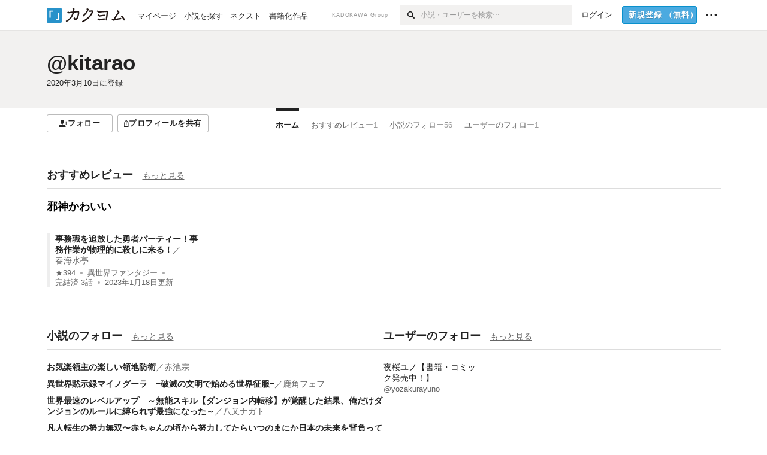

--- FILE ---
content_type: text/html; charset=utf-8
request_url: https://kakuyomu.jp/users/kitarao
body_size: 12129
content:
<!DOCTYPE html><html lang="ja"><head><meta charSet="utf-8" data-next-head=""/><meta name="viewport" content="width=device-width, minimum-scale=1.0, maximum-scale=1.0, user-scalable=no, viewport-fit=cover" data-next-head=""/><link rel="manifest" href="/manifest.json" data-next-head=""/><link rel="icon" sizes="256x256" href="/images/brand/favicons/app-256.png" data-next-head=""/><link rel="shortcut icon" href="/images/brand/favicons/favicon.ico" data-next-head=""/><link rel="apple-touch-icon" sizes="180x180" href="/images/brand/favicons/ios-180.png" data-next-head=""/><link rel="apple-touch-icon" sizes="152x152" href="/images/brand/favicons/ios-152.png" data-next-head=""/><link rel="apple-touch-icon" sizes="120x120" href="/images/brand/favicons/ios-120.png" data-next-head=""/><link rel="apple-touch-icon" sizes="76x76" href="/images/brand/favicons/ios-76.png" data-next-head=""/><link rel="apple-touch-icon" href="/images/brand/favicons/ios-60.png" data-next-head=""/><meta name="apple-itunes-app" content="app-id=1081762516" data-next-head=""/><meta name="keywords" content="カクヨム,kakuyomu,KADOKAWA,はてな,無料,小説,Web小説,ライトノベル,投稿,二次創作" data-next-head=""/><title data-next-head="">kitarao - カクヨム</title><meta name="robots" content="index,follow" data-next-head=""/><meta name="description" content="kitarao - カクヨム" data-next-head=""/><meta name="twitter:card" content="summary_large_image" data-next-head=""/><meta name="twitter:site" content="@kaku_yomu" data-next-head=""/><meta property="og:title" content="kitarao - カクヨム" data-next-head=""/><meta property="og:description" content="kitarao - カクヨム" data-next-head=""/><meta property="og:url" content="https://kakuyomu.jp/users/kitarao" data-next-head=""/><meta property="og:type" content="article" data-next-head=""/><meta property="og:image" content="https://cdn-static.kakuyomu.jp/users/kitarao/ogimage.png?4frHfK6e0S-5KURRjZVUiQvggZI" data-next-head=""/><meta property="og:site_name" content="カクヨム - 「書ける、読める、伝えられる」新しいWeb小説サイト" data-next-head=""/><link rel="preload" href="/_next/static/css/39b90c87176b2424.css" as="style"/><link rel="preload" href="/_next/static/css/b4f3c961cbd66a82.css" as="style"/><link rel="preload" href="/_next/static/css/54682ab967aa0a28.css" as="style"/><link rel="preload" href="/_next/static/css/a14ace2c078739d5.css" as="style"/><link rel="preload" href="/_next/static/css/488bb9c14e56d32b.css" as="style"/><link rel="preload" href="/_next/static/css/3993dad4ec4e309b.css" as="style"/><link rel="stylesheet" href="/_next/static/css/39b90c87176b2424.css" data-n-g=""/><link rel="stylesheet" href="/_next/static/css/b4f3c961cbd66a82.css" data-n-p=""/><link rel="stylesheet" href="/_next/static/css/54682ab967aa0a28.css" data-n-p=""/><link rel="stylesheet" href="/_next/static/css/a14ace2c078739d5.css" data-n-p=""/><link rel="stylesheet" href="/_next/static/css/488bb9c14e56d32b.css" data-n-p=""/><link rel="stylesheet" href="/_next/static/css/3993dad4ec4e309b.css" data-n-p=""/><noscript data-n-css=""></noscript><script defer="" noModule="" src="/_next/static/chunks/polyfills-42372ed130431b0a.js"></script><script src="/_next/static/chunks/webpack-f3cd806f493871cc.js" defer=""></script><script src="/_next/static/chunks/framework-96ee9f41dd0e931c.js" defer=""></script><script src="/_next/static/chunks/main-2f8098e69b432741.js" defer=""></script><script src="/_next/static/chunks/pages/_app-810f8bcf917bb421.js" defer=""></script><script src="/_next/static/chunks/379-ebad3374b6307609.js" defer=""></script><script src="/_next/static/chunks/1820-4a204bd1655b5de9.js" defer=""></script><script src="/_next/static/chunks/2867-3dd2b226244a4019.js" defer=""></script><script src="/_next/static/chunks/8992-93532b34383e46ea.js" defer=""></script><script src="/_next/static/chunks/5391-6d1012512724e0df.js" defer=""></script><script src="/_next/static/chunks/7932-a9e28ffa94fa937e.js" defer=""></script><script src="/_next/static/chunks/5487-0e97e48982c30881.js" defer=""></script><script src="/_next/static/chunks/8254-4f68f6a8dfa7159d.js" defer=""></script><script src="/_next/static/chunks/5751-9cbaf8518313383e.js" defer=""></script><script src="/_next/static/chunks/3682-474b9bb22ffdb494.js" defer=""></script><script src="/_next/static/chunks/1548-8c465a53b34f06d0.js" defer=""></script><script src="/_next/static/chunks/824-df7bde710a615d87.js" defer=""></script><script src="/_next/static/chunks/7669-ed4268a1ee4aa120.js" defer=""></script><script src="/_next/static/chunks/1304-7933a2483907ce8f.js" defer=""></script><script src="/_next/static/chunks/6734-f34503fdcd568ef7.js" defer=""></script><script src="/_next/static/chunks/5055-2eb9c78d91e5a53b.js" defer=""></script><script src="/_next/static/chunks/3481-beed94442c5fb1f0.js" defer=""></script><script src="/_next/static/chunks/1376-5229109e644a5d26.js" defer=""></script><script src="/_next/static/chunks/8041-286be9bf3e3e9034.js" defer=""></script><script src="/_next/static/chunks/pages/users/%5BuserScreenName%5D-aa1ee677861964b5.js" defer=""></script><script src="/_next/static/-p907A75au9LwdQ4YQ8JL/_buildManifest.js" defer=""></script><script src="/_next/static/-p907A75au9LwdQ4YQ8JL/_ssgManifest.js" defer=""></script></head><body><div id="__next"><div id="template-root" class="Root_container__wvsyR Root_regular__eU0o_ isRegular"><div><div id="app"><div class="RegularMediaGlobalHeader_regularGlobalHeader__hFOw3 RegularMediaGlobalHeader_fixed__K9_Qv"><div class="ConstrainWidthLayout_constrainWidthLayout__h5f9f ConstrainWidthLayout_isRegular__oUKa9 ConstrainWidthLayout_fluidWidth__AmZWJ"><div class="RegularMediaGlobalHeader_inner__Yy7SH"><div class="RegularMediaGlobalHeader_primary___yfx6"><div class="RegularMediaGlobalHeader_logo__vHZpg"><a href="/" class="LinkAppearance_link__POVTP"><svg class="Logo_kakuyomuLogo__o0o0_ " height="25" viewBox="0 0 132 25" width="132" xmlns="http://www.w3.org/2000/svg" role="img" aria-label="カクヨム"><rect fill="#2792ca" height="24.90953" rx="1.64958" width="24.90953" y=".09047"></rect><path d="m6.509 16.469h-1.966v-11.835h5.608v1.965h-3.642z" fill="#fff"></path><path d="m20.367 20.457h-5.2v-1.966h3.234v-9.87h1.966z" fill="#fff"></path><g fill="#231815"><path d="m51.79962 5.35384c-1.32522.03565-3.25717.14635-5.88463.42815a26.995 26.995 0 0 0 .35582-4.29857v-.0901l-2.32138-1.39332-1.18985 1.98291 1.20847.72541a21.535 21.535 0 0 1 -.41388 3.35173c-1.82387.23239-3.90253.53475-6.27724.93394l-1.97606-1.10578-1.12934 2.01769 2.69 1.505.05532-.00959c.05134-.00873 2.72064-.46406 6.0191-.90834a21.73291 21.73291 0 0 1 -11.1559 13.2503l-.14131.07174 1.04226 2.06644.14267-.07449a23.93558 23.93558 0 0 0 12.58973-15.62796c2.06812-.24439 4.18865-.44611 5.94789-.50944.66768 0 .65817.11509.64267.56481-.56754 6.98884-2.88942 9.51545-3.86772 9.97608a5.784 5.784 0 0 0 -2.18363-2.46981l-.13282-.09228-1.29611 1.93663.15281.08324a3.72124 3.72124 0 0 1 1.64813 2.56569.83889.83889 0 0 0 .9755.68836c5.31813-.6522 6.68684-8.42016 7.03633-12.71259.09212-1.68176-.24672-2.86288-2.53683-2.85585z"></path><path d="m61.43365 14.49378c4.89059-3.95761 7.80677-8.03077 8.66773-12.10585l.06244-.28261-2.8321-1.69757-1.18986 1.98264 1.35362.81222c-.474 1.47794-2.11764 5.12446-7.51622 9.49392l-.1235.1 1.45439 1.79724z"></path><path d="m71.20414 4.6049-.14952.0304a16.20882 16.20882 0 0 1 -1.02924 2.36543s1.46989-.15372 2.32551-.234c.74554-.06992 1.18277-.12064 1.8898-.16239.68978-.03159.80093.0975.63016.549-1.302 3.25163-5.0845 9.72652-15.89714 15.0209l-.14295.0701 1.01706 2.07684.14267-.06956c12.07083-5.91062 16.06023-13.2267 17.36676-17.11154.35229-1.12081.50349-2.89987-1.98227-2.88909-1.0184.04607-2.40205.14771-4.17084.35391z"></path><path d="m97.294 11.44867c-3.51453.14842-7.81416.72345-9.18229.89762l-1.83421-1.55982-1.499 1.76274 2.791 2.32494.07065-.011c.057-.00876 5.6579-.92172 9.68616-1.0915l.28011-2.32987z"></path><path d="m96.78681 17.62064a40.54123 40.54123 0 0 0 -9.00594 1.19961l-1.81011-1.41989-1.42728 1.82 2.74776 2.15351.08-.02547a36.66524 36.66524 0 0 1 9.41664-1.4154l.27813-2.30216c-.13423-.01174-.2792-.0102-.2792-.0102z"></path><path d="m123.7343 16.75852a78.21841 78.21841 0 0 0 -8.93237 1.56766c-.18664.04246-.53.08828-.23932-.41463 1.95012-3.37348 4.68325-7.25778 6.18118-9.33111.71758-.99254.93-1.82681.13028-2.49871l-2.70293-2.3035-1.49957 1.76 2.102 1.7915a93.76352 93.76352 0 0 0 -7.46747 11.73842l-1.95717-.96483-1.02253 2.07383 2.88413 1.4218.058-.01588a100.85871 100.85871 0 0 1 12.98517-2.55579l1.33322-.13371a9.12374 9.12374 0 0 0 -1.85262-2.13505z"></path><path d="m130.96352 20.39321c-1.41742-3.747-5.312-7.31275-5.47744-7.46281l-.11775-.1068-1.55489 1.71153.11775.10707c.0367.03286 3.65966 3.37212 4.87005 6.569l.05587.14869 2.16282-.818z"></path><path d="m87.45664 5.8359-2.56209-1.68113-1.269 1.93362 3.267 2.14311.05745-.00658c3.574-.46762 6.96756-.81676 12.093-1.04168 1.15509-.08042 1.08244.02336.95084.86043l-1.7532 12.91394 2.29153.31081s1.70691-12.5877 1.87517-13.81276.07955-2.62489-2.31312-2.59426c-3.21591.10503-8.2074.39086-12.63758.9745z"></path></g></svg></a></div><ul class="RegularMediaGlobalHeader_links__DudoA"><li class="RegularGlobalHeaderLink_link__uLcBV RegularGlobalHeaderLink_reducePaddingZero__SHdso"><a href="/my/antenna/works" class="LinkAppearance_link__POVTP"><span class="">マイページ</span></a></li><li class="RegularGlobalHeaderLink_link__uLcBV "><a href="/explore" class="LinkAppearance_link__POVTP"><span class="">小説を探す</span></a></li><li class="RegularGlobalHeaderLink_link__uLcBV "><a href="/next" class="LinkAppearance_link__POVTP"><span class="">ネクスト</span></a></li><li class="RegularGlobalHeaderLink_link__uLcBV "><a href="/publication/" class="LinkAppearance_link__POVTP"><span class="">書籍化作品</span></a></li></ul></div><div class="RegularMediaGlobalHeader_secondary__pTLT4"><div class="RegularMediaGlobalHeader_kadokawaGroup__p0ZLV">KADOKAWA Group</div><div class="RegularGlobalHeaderSearchForm_searchForm__YyJBc"><form class="RegularGlobalHeaderSearchForm_form__kusGu" action="/search" method="GET"><input class="RegularGlobalHeaderSearchForm_input__QzUPB" type="text" placeholder="小説・ユーザーを検索…" autoComplete="on" name="q"/><button class="RegularGlobalHeaderSearchForm_submit___d3g0" type="submit" aria-label="検索"><svg xmlns="http://www.w3.org/2000/svg" class="Icons_icon__kQc4i" width="12" height="12" viewBox="0 0 12 12"><path d="m7.00444 6.99871a3.1732 3.1732 0 1 1 0-4.48376 3.18107 3.18107 0 0 1 0 4.48376zm1.11521-5.60661a4.753 4.753 0 1 0 -.73329 7.32525l3.0019 2.99427a.94521.94521 0 0 0 1.33674-1.33673l-3.00956-2.99426a4.75212 4.75212 0 0 0 -.59579-5.98853z" fill="currentColor"></path></svg></button></form></div><ul class="RegularMediaGlobalHeader_links__DudoA RegularMediaGlobalHeader_isGuest__9pnlv"><li class="GlobalHeaderGuestLink_guestLink___fXtl"><a href="/login?location=%2Fusers%2Fkitarao"><span>ログイン</span></a></li><li class="RegularMediaGlobalHeader_signupButton__5cUj8"><a href="/signup" class="LinkAppearance_link__POVTP"><span class="ButtonAppearance_buttonAppearance__bQQjV ButtonAppearance_medium__fRMEE ButtonAppearance_primary__hlhrN   "><div class="RegularMediaGlobalHeader_signupButtonLabel__BWzhx">新規登録<span>（無料）</span></div></span></a></li><li><div class="RegularGlobalHeaderInfoItem_menuButton__Pj_lo"><svg xmlns="http://www.w3.org/2000/svg" class="" width="18" height="18" viewBox="0 0 18 18"><circle fill="currentColor" cx="1.93671" cy="8.93127" r="1.78551"></circle><circle fill="currentColor" cx="9.1512" cy="8.93127" r="1.78551"></circle><circle fill="currentColor" cx="16.36569" cy="8.93127" r="1.78551"></circle></svg></div></li></ul></div></div></div></div><div class="DefaultTemplate_fixed__DLjCr  DefaultTemplate_isWeb__QRPlB "><div class="ProfileHeader_profileHeader__Xnj4I"><div style="background:#F2F1F0"><div class="ConstrainWidthLayout_constrainWidthLayout__h5f9f ConstrainWidthLayout_isRegular__oUKa9 ConstrainWidthLayout_fluidWidth__AmZWJ"><div class="NormalUserProfileHeader_normalUserProfileHeader__H5J2Q"><h1 class="Heading_heading__lQ85n Heading_left__RVp4h Heading_size-2l__rAFn3"><div class="HeaderTextColorByUserColor_black__y6JQz"><a href="/users/kitarao" class="LinkAppearance_link__POVTP LinkAppearance_hoverunderline__gChlS">@kitarao</a></div></h1><div class="HeaderTextColorByUserColor_black__y6JQz"><div class="NormalUserProfileHeader_metaContents__O90lV Gap_size-4l___YwbP Gap_direction-y__Ee6Qv"><ul class="Meta_meta__7tVPt Meta_disc__uPSnA Meta_translucent__mn_6c Meta_lineHeightXsmall__66NnD Meta_fontSizeSmall__PPGF7 "><li class="Meta_metaItemWrapper__JzV2P Meta_normal__u9LT4"><div class="Meta_metaItem__8eZTP"><time dateTime="2020-03-10T06:46:50.000Z">2020年3月10日</time>に登録</div></li></ul></div></div></div></div></div></div><div class="ConstrainWidthLayout_constrainWidthLayout__h5f9f ConstrainWidthLayout_isRegular__oUKa9 ConstrainWidthLayout_fixedWidth__mR65l"><nav role="navigation" class="ProfileNavigationBar_navigation__f30LZ"><div class="ProfileNavigationBar_navigationButtonWrapper__9zjRz"><ul class="ProfileNavigationBar_followButtonList__MD_ku"><li><button type="button" class="Button_button__kcHya Button_widthauto__ahiiT Button_heightauto__BdNgx"><span style="width:110px" class="ButtonAppearance_buttonAppearance__bQQjV ButtonAppearance_medium__fRMEE ButtonAppearance_simple__wr58B   "><div class="Layout_layout__5aFuw Layout_items-normal__4mOqD Layout_justify-center__CcJQB Layout_direction-row__boh0Z Layout_gap-4s__C_lVp"><svg xmlns="http://www.w3.org/2000/svg" class="Icons_icon__kQc4i" height="140" width="175" viewBox="0 0 175 140"><path d="m174.3 57.949h-25.34v-25.4296h-10.64v25.4296h-25.517v10.633h25.517v25.5192h10.64v-25.5192h25.34zm-98.7115 40.7596v-18.1636c12.7596-5.2276 21.98-20.8222 21.98-39.34 0-22.68-5.0512-41.20200928-31.2788-41.20200928-26.32 0-31.367 18.51920928-31.367 41.20200928 0 18.5192 9.3926 34.202 22.1522 39.431v18.1622c-58.92884 1.9488-57.07524269 20.9108-57.07524269 41.2018h135.48734269c0-22.949 1.949-39.961-59.8985-41.2914z" fill="currentColor"></path></svg><div>フォロー</div></div></span></button></li><li><button type="button" class="Button_button__kcHya Button_widthauto__ahiiT Button_heightauto__BdNgx"><span class="ButtonAppearance_buttonAppearance__bQQjV ButtonAppearance_medium__fRMEE ButtonAppearance_simple__wr58B   "><span class="ShareButton_share__Vjk5Q"><svg xmlns="http://www.w3.org/2000/svg" class="Icons_icon__kQc4i" fill="none" height="14" viewBox="0 0 10 14" width="10"><path clip-rule="evenodd" d="m5.18341 9.61552v-7.48561l2.0519 2.18869.72953-.68394-3.28143-3.5002-3.28144 3.5002.72954.68394 2.0519-2.18869v7.48561zm-2.59309-4.25h-2.59032v8.49998h9.4v-8.49998h-2.6v1h1.6v6.49998h-7.4v-6.49998h1.59032z" fill="currentColor" fill-rule="evenodd"></path></svg><span>プロフィールを共有</span></span></span></button><div></div></li></ul></div><div class="ProfileNavigationBar_profileTabWrapper__AKt7h"><ul class="Tab_ul__raAoj"><li class="ProfileTab_tabVisibleWrapper__ZV7WO"><ul class="ProfileTab_tabVisibleList__3NURj"><li class=""><a href="/users/kitarao" class="LinkAppearance_link__POVTP LinkAppearance_block__UJrud"><div class="TabItem_tabItem__zfuRk TabItem_active__56uVd TabItem_paddings-pr-1s__dE75v"><div class="TabItem_tabItemInner__CKeDv TabItem_border-top__CT0J_"><span>ホーム</span></div></div></a></li><li class=""><a href="/users/kitarao/review_comments" class="LinkAppearance_link__POVTP LinkAppearance_block__UJrud"><div class="TabItem_tabItem__zfuRk TabItem_paddings-px-1s__FZgiM"><div class="TabItem_tabItemInner__CKeDv TabItem_border-top__CT0J_"><span>おすすめレビュー</span><span class="Count_count__wZuab"><span class="TabItem_tabItemCount__DGkA6">1</span></span></div></div></a></li><li class=""><a href="/users/kitarao/following_works" class="LinkAppearance_link__POVTP LinkAppearance_block__UJrud"><div class="TabItem_tabItem__zfuRk TabItem_paddings-px-1s__FZgiM"><div class="TabItem_tabItemInner__CKeDv TabItem_border-top__CT0J_"><span>小説のフォロー</span><span class="Count_count__wZuab"><span class="TabItem_tabItemCount__DGkA6">56</span></span></div></div></a></li><li class=""><a href="/users/kitarao/following_users" class="LinkAppearance_link__POVTP LinkAppearance_block__UJrud"><div class="TabItem_tabItem__zfuRk TabItem_paddings-px-1s__FZgiM"><div class="TabItem_tabItemInner__CKeDv TabItem_border-top__CT0J_"><span>ユーザーのフォロー</span><span class="Count_count__wZuab"><span class="TabItem_tabItemCount__DGkA6">1</span></span></div></div></a></li></ul></li></ul></div></nav><div class="ProfileTemplate_content__m3zNT"><div class="ProfileHome_profileHomeRow__mnWYx"><div class="ProfileHome_headerRow__uApZg"><div class="ProfileHomeHeader_profileHomeHeader__4owcX"><div class="ProfileHomeHeader_heading__wZOSh"><h3 class="Heading_heading__lQ85n Heading_left__RVp4h Heading_size-m___7G0X">おすすめレビュー</h3></div><span class="ProfileHomeHeader_link__zzysd"><a href="/users/kitarao/review_comments" class="LinkAppearance_link__POVTP LinkAppearance_grayWithUnderline__uqm2d LinkAppearance_hoverblue__krX_3">もっと見る</a></span></div></div><div class="ProfileReviewTile_profileReviewTile__MSwMX"><ul><li><div class="WorkBox_workBox__fhzC6"><div class=" Gap_size-1s__S_EBk Gap_direction-y__Ee6Qv"><div class="EyeCatch_container__7zD5T EyeCatch_fontSize-medium__I3yls" style="color:#000000"><div class="EyeCatch_catchphrase__tT_m2  "><a href="/works/16817330651576450522" class="LinkAppearance_link__POVTP"><div style="min-height:45px">邪神かわいい</div></a></div></div><div class="WorkBox_isReviewed__tH2p2"><div class="WorkBox_workBoxTitle__Idq0k"><h4 class="Heading_heading__lQ85n Heading_left__RVp4h Heading_size-1s___G7AX"><span class=" Gap_size-4s__F67Nf Gap_direction-x__RsHk8"><a title="事務職を追放した勇者パーティー！事務作業が物理的に殺しに来る！" href="/works/16817330651576450522" class="LinkAppearance_link__POVTP LinkAppearance_hoverblueWithUnderline__y_22T">事務職を追放した勇者パーティー！事務作業が物理的に殺しに来る！</a></span><span class="WorkTitle_workLabelAuthor__Kxy5E">／<div class="partialGiftWidgetActivityName ActivityName_inlineBlock__7Azkl"><a href="/users/teasugar3g" class="LinkAppearance_link__POVTP LinkAppearance_hoverblueWithUnderline__y_22T">春海水亭</a></div></span></h4></div><div class="WorkMetaBasicInformation_bg-none__s41TO"><div class="partialGiftWidgetWeakText WeakText_weakText__k2on6 WeakText_regular__X06bc "><ul class="Meta_meta__7tVPt Meta_disc__uPSnA Meta_lightGray__mzmje Meta_lineHeightXsmall__66NnD  "><li class="Meta_metaItemWrapper__JzV2P Meta_normal__u9LT4"><div class="Meta_metaItem__8eZTP"><a href="/works/16817330651576450522/reviews" class="LinkAppearance_link__POVTP LinkAppearance_hoverblueWithUnderline__y_22T">★<!-- -->394</a></div></li><li class="Meta_metaItemWrapper__JzV2P"><div class="Meta_metaTruncatedItem__X_PoQ"><a href="/genres/fantasy/recent_works" class="LinkAppearance_link__POVTP LinkAppearance_hoverblueWithUnderline__y_22T">異世界ファンタジー</a></div></li><li class="Meta_metaItemWrapper__JzV2P Meta_normal__u9LT4"><div class="Meta_metaItem__8eZTP">完結済<!-- --> <!-- -->3<!-- -->話</div></li><li class="Meta_metaItemWrapper__JzV2P Meta_normal__u9LT4"><div class="Meta_metaItem__8eZTP"><time dateTime="2023-01-18T06:27:17.000Z">2023年1月18日</time>更新</div></li></ul></div></div></div></div></div></li></ul></div></div><div class="ProfileHome_follow___RxwA "><div class="ProfileHome_profileHomeRow__mnWYx"><div class="ProfileHome_headerRow__uApZg"><div class="ProfileHomeHeader_profileHomeHeader__4owcX"><div class="ProfileHomeHeader_heading__wZOSh"><h3 class="Heading_heading__lQ85n Heading_left__RVp4h Heading_size-m___7G0X">小説のフォロー</h3></div><span class="ProfileHomeHeader_link__zzysd"><a href="/users/kitarao/following_works" class="LinkAppearance_link__POVTP LinkAppearance_grayWithUnderline__uqm2d LinkAppearance_hoverblue__krX_3">もっと見る</a></span></div></div><ul class="ProfileHome_followingWorks__s7nU_"><li><h3 class="Heading_heading__lQ85n Heading_left__RVp4h Heading_size-1s___G7AX"><span class=" Gap_size-4s__F67Nf Gap_direction-x__RsHk8"><a title="お気楽領主の楽しい領地防衛" href="/works/16817330667766106464" class="LinkAppearance_link__POVTP LinkAppearance_hoverblueWithUnderline__y_22T">お気楽領主の楽しい領地防衛</a></span><span class="WorkTitle_workLabelAuthor__Kxy5E">／<div class="partialGiftWidgetActivityName ActivityName_inlineBlock__7Azkl"><a href="/users/mitsuru2" class="LinkAppearance_link__POVTP LinkAppearance_hoverblueWithUnderline__y_22T">赤池宗</a></div></span></h3></li><li><h3 class="Heading_heading__lQ85n Heading_left__RVp4h Heading_size-1s___G7AX"><span class=" Gap_size-4s__F67Nf Gap_direction-x__RsHk8"><a title="異世界黙示録マイノグーラ　~破滅の文明で始める世界征服~" href="/works/1177354054889788490" class="LinkAppearance_link__POVTP LinkAppearance_hoverblueWithUnderline__y_22T">異世界黙示録マイノグーラ　~破滅の文明で始める世界征服~</a></span><span class="WorkTitle_workLabelAuthor__Kxy5E">／<div class="partialGiftWidgetActivityName ActivityName_inlineBlock__7Azkl"><a href="/users/fehu_apkgm" class="LinkAppearance_link__POVTP LinkAppearance_hoverblueWithUnderline__y_22T">鹿角フェフ</a></div></span></h3></li><li><h3 class="Heading_heading__lQ85n Heading_left__RVp4h Heading_size-1s___G7AX"><span class=" Gap_size-4s__F67Nf Gap_direction-x__RsHk8"><a title="世界最速のレベルアップ　～無能スキル【ダンジョン内転移】が覚醒した結果、俺だけダンジョンのルールに縛られず最強になった～" href="/works/1177354054917645409" class="LinkAppearance_link__POVTP LinkAppearance_hoverblueWithUnderline__y_22T">世界最速のレベルアップ　～無能スキル【ダンジョン内転移】が覚醒した結果、俺だけダンジョンのルールに縛られず最強になった～</a></span><span class="WorkTitle_workLabelAuthor__Kxy5E">／<div class="partialGiftWidgetActivityName ActivityName_inlineBlock__7Azkl"><a href="/users/yamatanagato" class="LinkAppearance_link__POVTP LinkAppearance_hoverblueWithUnderline__y_22T">八又ナガト</a></div></span></h3></li><li><h3 class="Heading_heading__lQ85n Heading_left__RVp4h Heading_size-1s___G7AX"><span class=" Gap_size-4s__F67Nf Gap_direction-x__RsHk8"><a title="凡人転生の努力無双〜赤ちゃんの頃から努力してたらいつのまにか日本の未来を背負ってました〜" href="/works/16817330650266014506" class="LinkAppearance_link__POVTP LinkAppearance_hoverblueWithUnderline__y_22T">凡人転生の努力無双〜赤ちゃんの頃から努力してたらいつのまにか日本の未来を背負ってました〜</a></span><span class="WorkTitle_workLabelAuthor__Kxy5E">／<div class="partialGiftWidgetActivityName ActivityName_inlineBlock__7Azkl"><a href="/users/cyclamen048" class="LinkAppearance_link__POVTP LinkAppearance_hoverblueWithUnderline__y_22T">シクラメン</a></div></span></h3></li><li><h3 class="Heading_heading__lQ85n Heading_left__RVp4h Heading_size-1s___G7AX"><span class=" Gap_size-4s__F67Nf Gap_direction-x__RsHk8"><a title="俺しか使えない『アイテムボックス』がバグってる" href="/works/16817330667637527114" class="LinkAppearance_link__POVTP LinkAppearance_hoverblueWithUnderline__y_22T">俺しか使えない『アイテムボックス』がバグってる</a></span><span class="WorkTitle_workLabelAuthor__Kxy5E">／<div class="partialGiftWidgetActivityName ActivityName_inlineBlock__7Azkl"><a href="/users/to-moto" class="LinkAppearance_link__POVTP LinkAppearance_hoverblueWithUnderline__y_22T">十本スイ</a></div></span></h3></li><li><h3 class="Heading_heading__lQ85n Heading_left__RVp4h Heading_size-1s___G7AX"><span class=" Gap_size-4s__F67Nf Gap_direction-x__RsHk8"><a title="災悪のアヴァロン" href="/works/16816700427680301576" class="LinkAppearance_link__POVTP LinkAppearance_hoverblueWithUnderline__y_22T">災悪のアヴァロン</a></span><span class="WorkTitle_workLabelAuthor__Kxy5E">／<div class="partialGiftWidgetActivityName ActivityName_inlineBlock__7Azkl"><a href="/users/akito_narusawa" class="LinkAppearance_link__POVTP LinkAppearance_hoverblueWithUnderline__y_22T">鳴沢明人</a></div></span></h3></li><li><h3 class="Heading_heading__lQ85n Heading_left__RVp4h Heading_size-1s___G7AX"><span class=" Gap_size-4s__F67Nf Gap_direction-x__RsHk8"><a title="リスナーに騙されて最下層から脱出RTAすることになった" href="/works/16817330650720746921" class="LinkAppearance_link__POVTP LinkAppearance_hoverblueWithUnderline__y_22T">リスナーに騙されて最下層から脱出RTAすることになった</a></span><span class="WorkTitle_workLabelAuthor__Kxy5E">／<div class="partialGiftWidgetActivityName ActivityName_inlineBlock__7Azkl"><a href="/users/yaera" class="LinkAppearance_link__POVTP LinkAppearance_hoverblueWithUnderline__y_22T">恋狸</a></div></span></h3></li><li><h3 class="Heading_heading__lQ85n Heading_left__RVp4h Heading_size-1s___G7AX"><span class=" Gap_size-4s__F67Nf Gap_direction-x__RsHk8"><a title="最強出涸らし皇子の暗躍帝位争い・後日談" href="/works/16818023213407763209" class="LinkAppearance_link__POVTP LinkAppearance_hoverblueWithUnderline__y_22T">最強出涸らし皇子の暗躍帝位争い・後日談</a></span><span class="WorkTitle_workLabelAuthor__Kxy5E">／<div class="partialGiftWidgetActivityName ActivityName_inlineBlock__7Azkl"><a href="/users/sinobi_2" class="LinkAppearance_link__POVTP LinkAppearance_hoverblueWithUnderline__y_22T">タンバ</a></div></span></h3></li><li><h3 class="Heading_heading__lQ85n Heading_left__RVp4h Heading_size-1s___G7AX"><span class=" Gap_size-4s__F67Nf Gap_direction-x__RsHk8"><a title="物語の黒幕に転生して～進化する魔剣とゲーム知識ですべてをねじ伏せる～（Web版）" href="/works/16816700427572694145" class="LinkAppearance_link__POVTP LinkAppearance_hoverblueWithUnderline__y_22T">物語の黒幕に転生して～進化する魔剣とゲーム知識ですべてをねじ伏せる～（Web版）</a></span><span class="WorkTitle_workLabelAuthor__Kxy5E">／<div class="partialGiftWidgetActivityName ActivityName_inlineBlock__7Azkl"><a href="/users/ore2gou" class="LinkAppearance_link__POVTP LinkAppearance_hoverblueWithUnderline__y_22T">俺２号/結城 涼</a></div></span></h3></li><li><h3 class="Heading_heading__lQ85n Heading_left__RVp4h Heading_size-1s___G7AX"><span class=" Gap_size-4s__F67Nf Gap_direction-x__RsHk8"><a title="『ショップ』スキルさえあれば、ダンジョン化した世界でも楽勝だ　～迫害された少年の最強ざまぁライフ～" href="/works/1177354054895816610" class="LinkAppearance_link__POVTP LinkAppearance_hoverblueWithUnderline__y_22T">『ショップ』スキルさえあれば、ダンジョン化した世界でも楽勝だ　～迫害された少年の最強ざまぁライフ～</a></span><span class="WorkTitle_workLabelAuthor__Kxy5E">／<div class="partialGiftWidgetActivityName ActivityName_inlineBlock__7Azkl"><a href="/users/to-moto" class="LinkAppearance_link__POVTP LinkAppearance_hoverblueWithUnderline__y_22T">十本スイ</a></div></span></h3></li><li><h3 class="Heading_heading__lQ85n Heading_left__RVp4h Heading_size-1s___G7AX"><span class=" Gap_size-4s__F67Nf Gap_direction-x__RsHk8"><a title="月花の少女アスラ　～極悪非道の戦争好き傭兵、異世界転生して最強の傭兵団を作る～" href="/works/1177354054887864922" class="LinkAppearance_link__POVTP LinkAppearance_hoverblueWithUnderline__y_22T">月花の少女アスラ　～極悪非道の戦争好き傭兵、異世界転生して最強の傭兵団を作る～</a></span><span class="WorkTitle_workLabelAuthor__Kxy5E">／<div class="partialGiftWidgetActivityName ActivityName_inlineBlock__7Azkl"><a href="/users/Sou-Hazuki" class="LinkAppearance_link__POVTP LinkAppearance_hoverblueWithUnderline__y_22T">葉月双</a></div></span></h3></li><li><h3 class="Heading_heading__lQ85n Heading_left__RVp4h Heading_size-1s___G7AX"><span class=" Gap_size-4s__F67Nf Gap_direction-x__RsHk8"><a title="【Web版】転生したら才能があった件　～異世界行っても努力する～【書籍化コミカライズ決定】" href="/works/16817139554961042895" class="LinkAppearance_link__POVTP LinkAppearance_hoverblueWithUnderline__y_22T">【Web版】転生したら才能があった件　～異世界行っても努力する～【書籍化コミカライズ決定】</a></span><span class="WorkTitle_workLabelAuthor__Kxy5E">／<div class="partialGiftWidgetActivityName ActivityName_inlineBlock__7Azkl"><a href="/users/ken77777" class="LinkAppearance_link__POVTP LinkAppearance_hoverblueWithUnderline__y_22T">けん＠転生したら才能があった件6巻発売中</a></div></span></h3></li><li><h3 class="Heading_heading__lQ85n Heading_left__RVp4h Heading_size-1s___G7AX"><span class=" Gap_size-4s__F67Nf Gap_direction-x__RsHk8"><a title="最強の鬼人になって現代ダンジョン人外無双　幼馴染助けて異世界転生したからとりあえずダンジョン攻略したけどここ地球だったの？" href="/works/16817330651709565339" class="LinkAppearance_link__POVTP LinkAppearance_hoverblueWithUnderline__y_22T">最強の鬼人になって現代ダンジョン人外無双　幼馴染助けて異世界転生したからとりあえずダンジョン攻略したけどここ地球だったの？</a></span><span class="WorkTitle_workLabelAuthor__Kxy5E">／<div class="partialGiftWidgetActivityName ActivityName_inlineBlock__7Azkl"><a href="/users/kamota0408" class="LinkAppearance_link__POVTP LinkAppearance_hoverblueWithUnderline__y_22T">バナナきむち</a></div></span></h3></li><li><h3 class="Heading_heading__lQ85n Heading_left__RVp4h Heading_size-1s___G7AX"><span class=" Gap_size-4s__F67Nf Gap_direction-x__RsHk8"><a title="種付けおじさんの異世界プレス漫遊記～その者、全種族（勇者と魔王も含む）に種付けし、世界を救った最強無双のハーレム王なり～" href="/works/16817330649863708486" class="LinkAppearance_link__POVTP LinkAppearance_hoverblueWithUnderline__y_22T">種付けおじさんの異世界プレス漫遊記～その者、全種族（勇者と魔王も含む）に種付けし、世界を救った最強無双のハーレム王なり～</a></span><span class="WorkTitle_workLabelAuthor__Kxy5E">／<div class="partialGiftWidgetActivityName ActivityName_inlineBlock__7Azkl"><a href="/users/kusanoomochi" class="LinkAppearance_link__POVTP LinkAppearance_hoverblueWithUnderline__y_22T">くさもち</a></div></span></h3></li><li><h3 class="Heading_heading__lQ85n Heading_left__RVp4h Heading_size-1s___G7AX"><span class=" Gap_size-4s__F67Nf Gap_direction-x__RsHk8"><a title="俺だけデイリーミッションがあるダンジョン生活" href="/works/16816700429314197881" class="LinkAppearance_link__POVTP LinkAppearance_hoverblueWithUnderline__y_22T">俺だけデイリーミッションがあるダンジョン生活</a></span><span class="WorkTitle_workLabelAuthor__Kxy5E">／<div class="partialGiftWidgetActivityName ActivityName_inlineBlock__7Azkl"><a href="/users/ytki0920" class="LinkAppearance_link__POVTP LinkAppearance_hoverblueWithUnderline__y_22T">ファンタスティック小説家</a></div></span></h3></li></ul></div><div class="ProfileHome_profileHomeRow__mnWYx"><div class="ProfileHome_headerRow__uApZg"><div class="ProfileHomeHeader_profileHomeHeader__4owcX"><div class="ProfileHomeHeader_heading__wZOSh"><h3 class="Heading_heading__lQ85n Heading_left__RVp4h Heading_size-m___7G0X">ユーザーのフォロー</h3></div><span class="ProfileHomeHeader_link__zzysd"><a href="/users/kitarao/following_users" class="LinkAppearance_link__POVTP LinkAppearance_grayWithUnderline__uqm2d LinkAppearance_hoverblue__krX_3">もっと見る</a></span></div></div><ul class="ProfileHome_followees__sMsDG"><li><a href="/users/yozakurayuno" class="LinkAppearance_link__POVTP LinkAppearance_hoverunderline__gChlS"><div class="partialGiftWidgetActivityName">夜桜ユノ【書籍・コミック発売中！】</div><div class="partialGiftWidgetWeakText WeakText_weakText__k2on6 WeakText_regular__X06bc WeakText_inline__qD9SS">@yozakurayuno</div></a></li></ul></div></div></div></div></div></div></div><div></div><div id="global-modal-container"></div><div class="ModelessMessageBox_isRegular__aFp9H ModelessMessageBox_modelessMessage__iVaed " aria-hidden="true"><button class="ModelessMessageBox_box___TTXJ" type="button" disabled=""><div class="ModelessMessageBox_body__9BtMe"><span class="ModelessMessageBox_text__CTped"></span></div><span class="ModelessMessageBox_closeIcon__XiM_X" aria-label="このメッセージを閉じる"><svg xmlns="http://www.w3.org/2000/svg" class="Icons_icon__kQc4i" width="14" height="14" viewBox="0 0 280 280"><polygon fill="currentColor" points="280 19.8 260.2 0 140 120.2 19.8 0 0 19.8 120.2 140 0 260.2 19.8 280 140 160 260.2 280 280 260.2 159.8 140 280 19.8"></polygon></svg></span></button></div></div></div><script id="__NEXT_DATA__" type="application/json">{"props":{"pageProps":{"__REDUX_STATE__":{"tier":"regular","platform":{"type":"web","version":null}},"__MAINTENANCE_BLIND_STATE__":{"activated":false},"__APOLLO_STATE__":{"ROOT_QUERY":{"__typename":"Query","visitor":null,"canShowFeatures({\"names\":[\"kakuyomu-contest-selection\",\"payment-maintenance\",\"user-mute-web\",\"notification-complete-work-of-following-user\",\"notification-complete-work-of-following-work\",\"notification-publish-reserved-episode\",\"search_condition_read\",\"react_login\",\"image-optimizer\",\"3d_secure\",\"kakuyomu_next_episode_image\",\"natsugatari_contest\",\"debug-itsudemo-natsugatari\",\"social_login\",\"adjust_custom_link\",\"kakuyomu-qrcode\",\"recaptcha\",\"payments-paypay\",\"ranking-separation\",\"subscription-page-v2\"]})":[{"__ref":"FeatureFlag:kakuyomu-contest-selection"},{"__ref":"FeatureFlag:payment-maintenance"},{"__ref":"FeatureFlag:user-mute-web"},{"__ref":"FeatureFlag:notification-complete-work-of-following-user"},{"__ref":"FeatureFlag:notification-complete-work-of-following-work"},{"__ref":"FeatureFlag:notification-publish-reserved-episode"},{"__ref":"FeatureFlag:search_condition_read"},{"__ref":"FeatureFlag:react_login"},{"__ref":"FeatureFlag:image-optimizer"},{"__ref":"FeatureFlag:3d_secure"},{"__ref":"FeatureFlag:kakuyomu_next_episode_image"},{"__ref":"FeatureFlag:natsugatari_contest"},{"__ref":"FeatureFlag:debug-itsudemo-natsugatari"},{"__ref":"FeatureFlag:social_login"},{"__ref":"FeatureFlag:adjust_custom_link"},{"__ref":"FeatureFlag:kakuyomu-qrcode"},{"__ref":"FeatureFlag:recaptcha"},{"__ref":"FeatureFlag:payments-paypay"},{"__ref":"FeatureFlag:ranking-separation"},{"__ref":"FeatureFlag:subscription-page-v2"}],"userByScreenName({\"screenName\":\"kitarao\"})":{"__ref":"UserAccount:1177354054894669323"}},"FeatureFlag:kakuyomu-contest-selection":{"__typename":"FeatureFlag","id":"kakuyomu-contest-selection","name":"kakuyomu-contest-selection","released":true},"FeatureFlag:payment-maintenance":{"__typename":"FeatureFlag","id":"payment-maintenance","name":"payment-maintenance","released":false},"FeatureFlag:user-mute-web":{"__typename":"FeatureFlag","id":"user-mute-web","name":"user-mute-web","released":false},"FeatureFlag:notification-complete-work-of-following-user":{"__typename":"FeatureFlag","id":"notification-complete-work-of-following-user","name":"notification-complete-work-of-following-user","released":true},"FeatureFlag:notification-complete-work-of-following-work":{"__typename":"FeatureFlag","id":"notification-complete-work-of-following-work","name":"notification-complete-work-of-following-work","released":true},"FeatureFlag:notification-publish-reserved-episode":{"__typename":"FeatureFlag","id":"notification-publish-reserved-episode","name":"notification-publish-reserved-episode","released":true},"FeatureFlag:search_condition_read":{"__typename":"FeatureFlag","id":"search_condition_read","name":"search_condition_read","released":false},"FeatureFlag:react_login":{"__typename":"FeatureFlag","id":"react_login","name":"react_login","released":false},"FeatureFlag:image-optimizer":{"__typename":"FeatureFlag","id":"image-optimizer","name":"image-optimizer","released":true},"FeatureFlag:3d_secure":{"__typename":"FeatureFlag","id":"3d_secure","name":"3d_secure","released":true},"FeatureFlag:kakuyomu_next_episode_image":{"__typename":"FeatureFlag","id":"kakuyomu_next_episode_image","name":"kakuyomu_next_episode_image","released":true},"FeatureFlag:natsugatari_contest":{"__typename":"FeatureFlag","id":"natsugatari_contest","name":"natsugatari_contest","released":false},"FeatureFlag:debug-itsudemo-natsugatari":{"__typename":"FeatureFlag","id":"debug-itsudemo-natsugatari","name":"debug-itsudemo-natsugatari","released":false},"FeatureFlag:social_login":{"__typename":"FeatureFlag","id":"social_login","name":"social_login","released":true},"FeatureFlag:adjust_custom_link":{"__typename":"FeatureFlag","id":"adjust_custom_link","name":"adjust_custom_link","released":true},"FeatureFlag:kakuyomu-qrcode":{"__typename":"FeatureFlag","id":"kakuyomu-qrcode","name":"kakuyomu-qrcode","released":true},"FeatureFlag:recaptcha":{"__typename":"FeatureFlag","id":"recaptcha","name":"recaptcha","released":true},"FeatureFlag:payments-paypay":{"__typename":"FeatureFlag","id":"payments-paypay","name":"payments-paypay","released":true},"FeatureFlag:ranking-separation":{"__typename":"FeatureFlag","id":"ranking-separation","name":"ranking-separation","released":true},"FeatureFlag:subscription-page-v2":{"__typename":"FeatureFlag","id":"subscription-page-v2","name":"subscription-page-v2","released":false},"Work:16817330651576450522":{"__typename":"Work","id":"16817330651576450522","baseColor":"#000000","title":"事務職を追放した勇者パーティー！事務作業が物理的に殺しに来る！","alternateTitle":null,"isFreshWork":false,"hasFreshEpisode":false,"author":{"__ref":"UserAccount:1177354054880236925"},"publishedAt":"2023-01-16T09:09:24Z","lastEpisodePublishedAt":"2023-01-18T06:27:17Z","alternateAuthorName":null,"totalReviewPoint":394,"fanFictionSource":null,"genre":"FANTASY","serialStatus":"COMPLETED","publicEpisodeCount":3,"totalCharacterCount":9847,"kakuyomuNextWork":null},"UserAccount:1177354054894669323":{"__typename":"UserAccount","id":"1177354054894669323","name":"kitarao","activityName":"@kitarao","isOfficialUser":false,"activityNameWithScreenName":"@kitarao","activityNameForShare":"kitarao","ogImageUrl":"https://cdn-static.kakuyomu.jp/users/kitarao/ogimage.png?4frHfK6e0S-5KURRjZVUiQvggZI","publicationLabel":null,"color":"#D8D7D6","screenName":"@kitarao","createdAt":"2020-03-10T06:46:50Z","frequentWrittenGenres":[],"twitterScreenName":null,"visitorIsFollowing":false,"visitorIsBlocking":false,"visitorIsMuting":false,"qrCodeImageUrl":"https://kakuyomu.jp/qrcode/users/kitarao?height=300\u0026outputType=png\u0026preset=1\u0026width=300","totalPublicWorks":0,"totalPublicWorkCollections":0,"totalUserNewsEntries":0,"totalWorkReviews":1,"totalTextualWorkReviews":1,"totalSponsorCount":0,"totalFollowingWorks":56,"totalFollowees":1,"loyaltyUser":null,"profileText":"","worksInLastEpisodePublishedOrder({\"first\":12})":{"__typename":"WorkConnection","nodes":[]},"favoriteWork":null,"userNewsEntries({\"first\":2})":{"__typename":"AbstractUserNewsEntryConnection","nodes":[]},"pinPublicWorkCollections":[],"textualWorkReviews({\"first\":12})":{"__typename":"TextualWorkReviewConnection","nodes":[{"__ref":"TextualWorkReview:16817330652152271445"}]},"followingWorks({\"first\":15})":{"__typename":"WorkConnection","nodes":[{"__ref":"Work:16817330667766106464"},{"__ref":"Work:1177354054889788490"},{"__ref":"Work:1177354054917645409"},{"__ref":"Work:16817330650266014506"},{"__ref":"Work:16817330667637527114"},{"__ref":"Work:16816700427680301576"},{"__ref":"Work:16817330650720746921"},{"__ref":"Work:16818023213407763209"},{"__ref":"Work:16816700427572694145"},{"__ref":"Work:1177354054895816610"},{"__ref":"Work:1177354054887864922"},{"__ref":"Work:16817139554961042895"},{"__ref":"Work:16817330651709565339"},{"__ref":"Work:16817330649863708486"},{"__ref":"Work:16816700429314197881"}]},"followees({\"first\":15})":{"__typename":"UserConnection","nodes":[{"__ref":"UserAccount:1177354054892348538"}]},"sponsorByVisitor":null,"visitorIsBlocked":false,"sponsors({\"filter\":\"ALL\",\"first\":10,\"order\":\"SPONSOR_MONTH_PERIOD_DESC\"})":{"__typename":"PublicGiftSponsorConnection","nodes":[]},"sponsors({\"filter\":\"ALL\",\"first\":2,\"order\":\"LAST_RECEIVED_AT_DESC\"})":{"__typename":"PublicGiftSponsorConnection","nodes":[]}},"UserAccount:1177354054880236925":{"__typename":"UserAccount","id":"1177354054880236925","name":"teasugar3g","activityName":"春海水亭","isOfficialUser":false},"TextualWorkReview:16817330652152271445":{"__typename":"TextualWorkReview","id":"16817330652152271445","work":{"__ref":"Work:16817330651576450522"},"title":"邪神かわいい","reviewer":{"__ref":"UserAccount:1177354054894669323"}},"UserAccount:1177354054884750852":{"__typename":"UserAccount","id":"1177354054884750852","name":"mitsuru2","activityName":"赤池宗","isOfficialUser":false,"visitorIsMuting":false},"Work:16817330667766106464":{"__typename":"Work","id":"16817330667766106464","title":"お気楽領主の楽しい領地防衛","alternateTitle":null,"isFreshWork":false,"hasFreshEpisode":false,"author":{"__ref":"UserAccount:1177354054884750852"},"publishedAt":"2023-12-01T12:19:53Z","lastEpisodePublishedAt":"2026-01-17T10:00:13Z","alternateAuthorName":null},"UserAccount:4852201425154929282":{"__typename":"UserAccount","id":"4852201425154929282","name":"fehu_apkgm","activityName":"鹿角フェフ","isOfficialUser":false,"visitorIsMuting":false},"Work:1177354054889788490":{"__typename":"Work","id":"1177354054889788490","title":"異世界黙示録マイノグーラ　~破滅の文明で始める世界征服~","alternateTitle":null,"isFreshWork":false,"hasFreshEpisode":false,"author":{"__ref":"UserAccount:4852201425154929282"},"publishedAt":"2019-05-30T07:36:04Z","lastEpisodePublishedAt":"2025-05-30T11:00:49Z","alternateAuthorName":null},"UserAccount:1177354054917514627":{"__typename":"UserAccount","id":"1177354054917514627","name":"yamatanagato","activityName":"八又ナガト","isOfficialUser":false,"visitorIsMuting":false},"Work:1177354054917645409":{"__typename":"Work","id":"1177354054917645409","title":"世界最速のレベルアップ　～無能スキル【ダンジョン内転移】が覚醒した結果、俺だけダンジョンのルールに縛られず最強になった～","alternateTitle":null,"isFreshWork":false,"hasFreshEpisode":false,"author":{"__ref":"UserAccount:1177354054917514627"},"publishedAt":"2020-08-07T12:27:45Z","lastEpisodePublishedAt":"2025-01-25T10:00:14Z","alternateAuthorName":null},"UserAccount:16816452218824019359":{"__typename":"UserAccount","id":"16816452218824019359","name":"cyclamen048","activityName":"シクラメン","isOfficialUser":false,"visitorIsMuting":false},"Work:16817330650266014506":{"__typename":"Work","id":"16817330650266014506","title":"凡人転生の努力無双〜赤ちゃんの頃から努力してたらいつのまにか日本の未来を背負ってました〜","alternateTitle":null,"isFreshWork":false,"hasFreshEpisode":false,"author":{"__ref":"UserAccount:16816452218824019359"},"publishedAt":"2022-12-15T09:15:33Z","lastEpisodePublishedAt":"2025-10-30T22:10:32Z","alternateAuthorName":null},"UserAccount:4852201425154872954":{"__typename":"UserAccount","id":"4852201425154872954","name":"to-moto","activityName":"十本スイ","isOfficialUser":false,"visitorIsMuting":false},"Work:16817330667637527114":{"__typename":"Work","id":"16817330667637527114","title":"俺しか使えない『アイテムボックス』がバグってる","alternateTitle":null,"isFreshWork":false,"hasFreshEpisode":false,"author":{"__ref":"UserAccount:4852201425154872954"},"publishedAt":"2023-12-01T01:00:01Z","lastEpisodePublishedAt":"2025-08-07T03:00:42Z","alternateAuthorName":null},"UserAccount:16816700427679188790":{"__typename":"UserAccount","id":"16816700427679188790","name":"akito_narusawa","activityName":"鳴沢明人","isOfficialUser":false,"visitorIsMuting":false},"Work:16816700427680301576":{"__typename":"Work","id":"16816700427680301576","title":"災悪のアヴァロン","alternateTitle":null,"isFreshWork":false,"hasFreshEpisode":false,"author":{"__ref":"UserAccount:16816700427679188790"},"publishedAt":"2021-09-27T10:00:42Z","lastEpisodePublishedAt":"2025-12-25T09:01:03Z","alternateAuthorName":null},"UserAccount:1177354054896115649":{"__typename":"UserAccount","id":"1177354054896115649","name":"yaera","activityName":"恋狸","isOfficialUser":false,"visitorIsMuting":false},"Work:16817330650720746921":{"__typename":"Work","id":"16817330650720746921","title":"リスナーに騙されて最下層から脱出RTAすることになった","alternateTitle":null,"isFreshWork":false,"hasFreshEpisode":false,"author":{"__ref":"UserAccount:1177354054896115649"},"publishedAt":"2023-01-28T04:38:05Z","lastEpisodePublishedAt":"2024-04-29T22:47:24Z","alternateAuthorName":null},"UserAccount:16817330648980949279":{"__typename":"UserAccount","id":"16817330648980949279","name":"sinobi_2","activityName":"タンバ","isOfficialUser":false,"visitorIsMuting":false},"Work:16818023213407763209":{"__typename":"Work","id":"16818023213407763209","title":"最強出涸らし皇子の暗躍帝位争い・後日談","alternateTitle":null,"isFreshWork":false,"hasFreshEpisode":false,"author":{"__ref":"UserAccount:16817330648980949279"},"publishedAt":"2024-02-12T02:59:25Z","lastEpisodePublishedAt":"2024-04-24T09:10:50Z","alternateAuthorName":null},"UserAccount:1177354054885611158":{"__typename":"UserAccount","id":"1177354054885611158","name":"ore2gou","activityName":"俺２号/結城 涼","isOfficialUser":false,"visitorIsMuting":false},"Work:16816700427572694145":{"__typename":"Work","id":"16816700427572694145","title":"物語の黒幕に転生して～進化する魔剣とゲーム知識ですべてをねじ伏せる～（Web版）","alternateTitle":null,"isFreshWork":false,"hasFreshEpisode":false,"author":{"__ref":"UserAccount:1177354054885611158"},"publishedAt":"2021-09-27T09:05:30Z","lastEpisodePublishedAt":"2026-01-16T05:01:23Z","alternateAuthorName":null},"Work:1177354054895816610":{"__typename":"Work","id":"1177354054895816610","title":"『ショップ』スキルさえあれば、ダンジョン化した世界でも楽勝だ　～迫害された少年の最強ざまぁライフ～","alternateTitle":null,"isFreshWork":false,"hasFreshEpisode":false,"author":{"__ref":"UserAccount:4852201425154872954"},"publishedAt":"2020-04-21T00:53:21Z","lastEpisodePublishedAt":"2021-08-30T03:00:07Z","alternateAuthorName":null},"UserAccount:1177354054887864362":{"__typename":"UserAccount","id":"1177354054887864362","name":"Sou-Hazuki","activityName":"葉月双","isOfficialUser":false,"visitorIsMuting":false},"Work:1177354054887864922":{"__typename":"Work","id":"1177354054887864922","title":"月花の少女アスラ　～極悪非道の戦争好き傭兵、異世界転生して最強の傭兵団を作る～","alternateTitle":null,"isFreshWork":false,"hasFreshEpisode":false,"author":{"__ref":"UserAccount:1177354054887864362"},"publishedAt":"2018-12-24T09:00:15Z","lastEpisodePublishedAt":"2025-10-03T09:00:16Z","alternateAuthorName":null},"UserAccount:16817139554647680121":{"__typename":"UserAccount","id":"16817139554647680121","name":"ken77777","activityName":"けん＠転生したら才能があった件6巻発売中","isOfficialUser":false,"visitorIsMuting":false},"Work:16817139554961042895":{"__typename":"Work","id":"16817139554961042895","title":"【Web版】転生したら才能があった件　～異世界行っても努力する～【書籍化コミカライズ決定】","alternateTitle":null,"isFreshWork":false,"hasFreshEpisode":false,"author":{"__ref":"UserAccount:16817139554647680121"},"publishedAt":"2022-05-27T21:00:21Z","lastEpisodePublishedAt":"2026-01-01T10:49:59Z","alternateAuthorName":null},"UserAccount:1177354054887489896":{"__typename":"UserAccount","id":"1177354054887489896","name":"kamota0408","activityName":"バナナきむち","isOfficialUser":false,"visitorIsMuting":false},"Work:16817330651709565339":{"__typename":"Work","id":"16817330651709565339","title":"最強の鬼人になって現代ダンジョン人外無双　幼馴染助けて異世界転生したからとりあえずダンジョン攻略したけどここ地球だったの？","alternateTitle":null,"isFreshWork":false,"hasFreshEpisode":false,"author":{"__ref":"UserAccount:1177354054887489896"},"publishedAt":"2023-01-10T03:05:48Z","lastEpisodePublishedAt":"2023-02-25T11:05:30Z","alternateAuthorName":null},"UserAccount:1177354054921816958":{"__typename":"UserAccount","id":"1177354054921816958","name":"kusanoomochi","activityName":"くさもち","isOfficialUser":false,"visitorIsMuting":false},"Work:16817330649863708486":{"__typename":"Work","id":"16817330649863708486","title":"種付けおじさんの異世界プレス漫遊記～その者、全種族（勇者と魔王も含む）に種付けし、世界を救った最強無双のハーレム王なり～","alternateTitle":null,"isFreshWork":false,"hasFreshEpisode":false,"author":{"__ref":"UserAccount:1177354054921816958"},"publishedAt":"2022-11-24T01:18:21Z","lastEpisodePublishedAt":"2025-06-20T03:05:21Z","alternateAuthorName":null},"UserAccount:1177354054887314359":{"__typename":"UserAccount","id":"1177354054887314359","name":"ytki0920","activityName":"ファンタスティック小説家","isOfficialUser":false,"visitorIsMuting":false},"Work:16816700429314197881":{"__typename":"Work","id":"16816700429314197881","title":"俺だけデイリーミッションがあるダンジョン生活","alternateTitle":null,"isFreshWork":false,"hasFreshEpisode":false,"author":{"__ref":"UserAccount:1177354054887314359"},"publishedAt":"2021-12-04T10:32:14Z","lastEpisodePublishedAt":"2025-12-10T11:24:49Z","alternateAuthorName":null},"UserAccount:1177354054892348538":{"__typename":"UserAccount","id":"1177354054892348538","screenName":"@yozakurayuno","name":"yozakurayuno","activityName":"夜桜ユノ【書籍・コミック発売中！】","isOfficialUser":false}},"_sentryTraceData":"e971ec66c34843b09ee35619841bf311-ad335dc820176f8a-0","_sentryBaggage":"sentry-environment=production,sentry-release=release-f5941a697d,sentry-public_key=292a799d6bfc4ebfbe3e651c276b9ac1,sentry-trace_id=e971ec66c34843b09ee35619841bf311,sentry-sample_rate=0,sentry-transaction=%2Fusers%2F%5BuserScreenName%5D,sentry-sampled=false"},"__N_SSP":true},"page":"/users/[userScreenName]","query":{"userScreenName":"kitarao"},"buildId":"-p907A75au9LwdQ4YQ8JL","isFallback":false,"isExperimentalCompile":false,"gssp":true,"scriptLoader":[]}</script></body></html>

--- FILE ---
content_type: application/javascript
request_url: https://kakuyomu.jp/_next/static/-p907A75au9LwdQ4YQ8JL/_buildManifest.js
body_size: 7467
content:
self.__BUILD_MANIFEST=function(s,e,t,c,a,i,r,n,o,d,u,p,f,b,g,k,h,l,w,m,j,_,y,I,v,N,S,x,B,F,z,E,A,D,L,M,T,U,C,H,R,P,q,G,J,K,O,Q,V,W,X,Y,Z,$,ss,se,st,sc,sa,si,sr,sn,so,sd,su,sp,sf,sb,sg,sk,sh,sl,sw,sm,sj,s_,sy,sI,sv,sN,sS,sx,sB,sF,sz,sE,sA,sD,sL,sM,sT,sU,sC,sH,sR,sP,sq,sG,sJ,sK,sO,sQ,sV,sW,sX,sY){return{__rewrites:{afterFiles:[],beforeFiles:[],fallback:[]},__routerFilterStatic:{numItems:0,errorRate:1e-4,numBits:0,numHashes:sp,bitArray:[]},__routerFilterDynamic:{numItems:q,errorRate:1e-4,numBits:q,numHashes:sp,bitArray:[]},"/":[s,t,c,r,f,k,T,"static/chunks/8607-47ebad1a71179b7c.js",e,a,i,n,o,d,u,p,b,g,h,m,z,E,U,G,sf,sb,"static/css/c4f84f66bdc14ba1.css","static/chunks/pages/index-38333b535b09248f.js"],"/-/not_found":[s,t,c,r,f,k,e,a,i,n,o,d,u,p,b,g,h,m,z,E,U,G,sf,sb,"static/css/80bde29df8cb6198.css","static/chunks/pages/-/not_found-93358191a25b215b.js"],"/_error":["static/chunks/pages/_error-5cb481160eeaaf3a.js"],"/_publication/work-detail-draft":[s,t,c,r,f,k,T,e,a,i,n,o,d,u,p,b,g,h,w,_,C,J,sg,"static/css/5c6a6bb8818e4c67.css","static/chunks/pages/_publication/work-detail-draft-dc67db67dc00795e.js"],"/_publication/[workId]":[s,t,c,r,f,k,e,a,i,n,o,d,u,p,b,g,h,w,_,C,J,sg,"static/css/1d082c955708fc03.css","static/chunks/pages/_publication/[workId]-d2927cfae2c74f93.js"],"/auth/error":[s,t,c,e,a,i,w,I,x,"static/css/0504bd52546a8330.css","static/chunks/pages/auth/error-df05f35b776e0dae.js"],"/auth/integrations":[s,t,c,e,a,i,w,I,x,"static/css/c342c69201916ee0.css","static/chunks/pages/auth/integrations-05f3b4c11723c64f.js"],"/auth/integrations/email":[s,t,c,r,e,a,i,w,I,x,H,"static/css/76f4fbc951c6e71c.css","static/chunks/pages/auth/integrations/email-c5297e705f9f3890.js"],"/auth/login":[s,t,c,Y,e,a,i,w,I,x,"static/css/7e908b08a07b617d.css","static/chunks/pages/auth/login-2bb100ebc90e9c9b.js"],"/auth/login/email":[s,t,c,r,e,a,i,w,I,x,H,"static/css/91f4d14b7b9d5557.css","static/chunks/pages/auth/login/email-f59b8d1f1f6dba4f.js"],"/auth/password_reset":[s,t,c,r,e,a,i,w,I,x,H,"static/css/c3ea3bc08745e974.css","static/chunks/pages/auth/password_reset-460dc023af910d61.js"],"/auth/password_reset/completed":[s,t,c,e,a,"static/css/8c4b52adb716dc4f.css","static/chunks/pages/auth/password_reset/completed-dba5df7c7beb11ef.js"],"/auth/signup":[s,t,c,r,e,a,i,w,I,x,H,Z,$,sk,sh,"static/chunks/pages/auth/signup-64663afc45a9e142.js"],"/auth/signup/confirm_mail_invalid":[s,t,c,e,a,i,w,I,"static/css/000bd6cf6ecdfcb0.css","static/chunks/pages/auth/signup/confirm_mail_invalid-8059618eadbc9271.js"],"/auth/signup/confirm_mail_sent":[s,t,c,e,a,i,w,I,x,"static/css/8b4384ed1f022167.css","static/chunks/pages/auth/signup/confirm_mail_sent-aec82c76845e7880.js"],"/auth/signup/confirm_mail_verified":[s,t,c,e,a,i,w,I,"static/css/ee6515f669c19c47.css","static/chunks/pages/auth/signup/confirm_mail_verified-d40c4e438bab1061.js"],"/auth/signup/oidc":[s,t,c,r,e,a,i,w,I,x,H,Z,$,sk,sh,"static/chunks/pages/auth/signup/oidc-5f6a3dd564f5d71b.js"],"/contests/closed":[s,t,c,r,f,k,e,a,i,n,o,d,u,p,b,g,h,"static/css/97a1cb4943bed9a5.css","static/chunks/pages/contests/closed-09a8514f92f60770.js"],"/explore":[s,t,c,r,f,k,sl,e,a,i,n,o,d,u,p,b,g,h,l,m,z,E,U,G,K,sw,sm,"static/css/9f8e4c1ac6c7a810.css","static/chunks/pages/explore-0d14f988acd48f2a.js"],"/features":[s,t,c,r,f,k,e,a,i,n,o,d,u,p,b,g,h,"static/css/a9df011b0d08c736.css","static/chunks/pages/features-6a51e1dfc2c9b4b3.js"],"/first_follow/categories":[s,t,c,e,a,i,ss,"static/chunks/pages/first_follow/categories-acdfe165dceb25fe.js"],"/first_follow/categories/[categoryId]/works":[s,t,c,e,a,i,n,o,l,m,"static/css/c59799f7dee94d35.css","static/chunks/pages/first_follow/categories/[categoryId]/works-d77baf35eb38b431.js"],"/first_follow/complete":[s,t,c,e,a,i,ss,"static/chunks/pages/first_follow/complete-4b6130677aecfe57.js"],"/first_follow/start":[s,t,c,e,a,i,ss,"static/chunks/pages/first_follow/start-9c6a020cfda70e5f.js"],"/first_follow/users":[s,t,c,r,e,a,i,w,"static/css/7cdcd9bab6e241b0.css","static/chunks/pages/first_follow/users-dd8e0d70f3517faf.js"],"/first_follow/works":[s,t,c,r,e,a,i,w,"static/css/88b20ddda2bb828b.css","static/chunks/pages/first_follow/works-df8c30eadf50b802.js"],"/guide":[s,t,c,r,f,k,e,a,i,n,o,d,u,p,b,g,h,m,"static/css/f6bc4fe77ffffe6d.css","static/chunks/pages/guide-233754cf732700e2.js"],"/guide/supporters_passport":[s,t,c,r,f,k,e,a,i,n,o,d,u,p,b,g,h,"static/css/2086498a846b7e43.css","static/chunks/pages/guide/supporters_passport-344c1914d2909efc.js"],"/legal/guideline":[s,t,c,r,f,k,e,a,i,n,o,d,u,p,b,g,h,$,"static/css/4894ce90c38edd72.css","static/chunks/pages/legal/guideline-e3da6d82df82ea66.js"],"/legal/loyalty_program":[s,t,c,r,f,k,e,a,i,n,o,d,u,p,b,g,h,sj,s_,"static/chunks/pages/legal/loyalty_program-5c693e4f8665787d.js"],"/legal/subscription":[s,t,c,r,f,k,e,a,i,n,o,d,u,p,b,g,h,sy,"static/css/4f9cb782503e596c.css","static/chunks/pages/legal/subscription-4bd8a3314c80e442.js"],"/legal/supporters_passport":[s,e,"static/chunks/pages/legal/supporters_passport-548a67d8b5eb6531.js"],"/legal/tos":[s,t,c,r,f,k,e,a,i,n,o,d,u,p,b,g,h,Z,s_,"static/chunks/pages/legal/tos-ca7108bea6daa280.js"],"/login":[s,t,c,e,a,i,n,A,D,"static/css/6e17ed27a3870b59.css","static/chunks/pages/login-b730d16bea032e82.js"],"/maho":[s,t,c,r,f,k,e,a,i,n,o,d,u,p,b,g,h,"static/css/a1ff09cabaa2c92f.css","static/chunks/pages/maho-0a122f30a15aa640.js"],"/my/collections":[s,t,c,e,a,i,o,d,u,p,M,sI,"static/css/623e5fc101a3f05e.css","static/chunks/pages/my/collections-4b839dca118f8463.js"],"/my/episode_comments":[s,t,c,r,f,e,a,i,n,o,d,u,p,b,g,B,F,sv,sN,"static/chunks/pages/my/episode_comments-a1620abe4a047308.js"],"/my/episode_comments/replies":[s,t,c,r,f,e,a,i,n,o,d,u,p,b,g,B,F,sv,sN,"static/chunks/pages/my/episode_comments/replies-d731da3e1369d69a.js"],"/my/events":[s,t,c,e,a,i,o,d,u,p,w,M,C,sI,"static/css/7a12cc09ee79085f.css","static/chunks/pages/my/events-a4753bce3438876d.js"],"/my/gifts":[s,t,c,r,f,e,a,i,n,o,d,u,p,b,g,B,F,se,st,"static/css/501d573276dbf425.css","static/chunks/pages/my/gifts-ffc0d26f4b45f190.js"],"/my/gifts/messages":[s,t,c,r,f,e,a,i,n,o,d,u,p,b,g,B,F,se,st,"static/css/b0179d1d28466931.css","static/chunks/pages/my/gifts/messages-39e50be23d8dcecc.js"],"/my/gifts/supports":[s,t,c,r,f,e,a,i,n,o,d,u,p,b,g,B,F,se,st,"static/css/a621d357cac0d76c.css","static/chunks/pages/my/gifts/supports-d7a1acf0fdeae040.js"],"/my/reading_records":[s,t,c,r,f,e,a,i,n,o,d,u,p,b,g,m,B,sS,sx,"static/css/be38933f803d3669.css","static/chunks/pages/my/reading_records-e30aafdfc38ee5a4.js"],"/my/reading_records/[year]/[month]":[s,t,c,r,f,e,a,i,n,o,d,u,p,b,g,m,B,sS,sx,"static/chunks/pages/my/reading_records/[year]/[month]-ca2bbe2ce95ff7d6.js"],"/my/reviews":[s,t,c,r,f,e,a,i,n,o,d,u,p,b,g,B,F,sc,sa,"static/chunks/pages/my/reviews-a7c26e913398c943.js"],"/my/reviews/comments":[s,t,c,r,f,e,a,i,n,o,d,u,p,b,g,B,F,sc,sa,"static/chunks/pages/my/reviews/comments-72053e0d4c217ce1.js"],"/my/reviews/stars":[s,t,c,r,f,e,a,i,n,o,d,u,p,b,g,B,F,sc,sa,"static/chunks/pages/my/reviews/stars-4db533a708655790.js"],"/my/rewards":[s,t,c,e,a,i,n,o,d,u,p,M,sB,sF,"static/css/ebf04d79b9a9b04f.css","static/chunks/pages/my/rewards-54ddc161661d5c2c.js"],"/my/rewards/histories":[s,t,c,e,a,i,o,d,u,p,M,"static/css/eb841170f503451e.css","static/chunks/pages/my/rewards/histories-e5c8e78eae9d437a.js"],"/my/rewards/payment_statement/[year]":[s,t,c,e,a,"static/css/d9517fa3c5f8db6b.css","static/chunks/pages/my/rewards/payment_statement/[year]-a6d3e5efa5f017cb.js"],"/my/rewards/withdrawal":[s,t,c,e,a,i,"static/css/2185836b31331bd7.css","static/chunks/pages/my/rewards/withdrawal-f8c5627da6079dc7.js"],"/my/rewards/withdrawal/amazon":[s,t,c,r,e,a,i,n,sz,sE,"static/chunks/pages/my/rewards/withdrawal/amazon-12efd7389a4cc7eb.js"],"/my/rewards/withdrawal/bookwalker":[s,t,c,r,e,a,i,n,sz,sE,"static/chunks/pages/my/rewards/withdrawal/bookwalker-82780b7241d639a4.js"],"/my/searching_conditions":[s,t,c,r,f,k,"static/chunks/8121-4c7fda571f4368b7.js",e,a,i,n,o,d,u,p,b,g,h,"static/css/881484981b6d721c.css","static/chunks/pages/my/searching_conditions-de0483c4b410067d.js"],"/my/supporters":[s,t,c,e,a,i,n,o,d,u,p,M,"static/css/fee64a3ca10afef0.css","static/chunks/pages/my/supporters-504b0e491dcf0644.js"],"/my/works/[workId]":[s,t,c,r,"static/chunks/2868-80f5954ab77fd474.js",e,a,i,n,o,d,u,p,M,sB,sF,"static/css/1b50408c7ddce571.css","static/chunks/pages/my/works/[workId]-5003dc13ec193dae.js"],"/my/works/[workId]/episodes/[episodeId]/publish":[s,t,c,r,sA,e,a,n,A,D,"static/css/15682ce2e8d5be4c.css","static/chunks/pages/my/works/[workId]/episodes/[episodeId]/publish-715616323becefd0.js"],"/next":[s,t,c,r,f,k,T,sD,e,a,i,n,o,d,u,p,b,g,h,si,sr,sL,"static/css/e95107ade3bf3d36.css","static/chunks/pages/next-a58ace86e5b4e687.js"],"/next/feature":[s,t,c,r,f,k,T,e,a,i,n,o,d,u,p,b,g,h,si,sr,sL,"static/css/50f4f2e31cd5fa76.css","static/chunks/pages/next/feature-dbcc3d1faae2fb70.js"],"/next/works":[s,t,c,r,f,k,T,e,a,i,n,o,d,u,p,b,g,h,m,si,sr,"static/css/c8bb9b95d62893c2.css","static/chunks/pages/next/works-3e643abc2de3641e.js"],"/optout":[s,t,c,r,f,k,e,a,i,n,o,d,u,p,b,g,h,"static/css/f707a86ff70d5d75.css","static/chunks/pages/optout-15ec09f819581e28.js"],"/password_reset":[s,t,c,r,e,a,i,n,A,D,"static/css/a226a586bf4e85d6.css","static/chunks/pages/password_reset-19ca9fce04797c31.js"],"/password_reset/reset_form":[s,t,c,r,e,a,i,n,A,D,"static/css/886116929b8ea319.css","static/chunks/pages/password_reset/reset_form-f368a5594483de95.js"],"/publication":[s,t,c,r,f,k,e,a,i,n,o,d,u,p,b,g,h,w,C,J,sM,"static/css/3df8a9d309d3484f.css","static/chunks/pages/publication-9db2f12979916c7a.js"],"/publication/category":[s,t,c,r,f,k,e,a,i,n,o,d,u,p,b,g,h,w,C,J,sM,"static/css/1cea4b50032e0f41.css","static/chunks/pages/publication/category-1f1d6a74417c36a5.js"],"/search":[s,t,c,r,f,k,sl,e,a,i,n,o,d,u,p,b,g,h,l,m,z,E,U,K,sn,sw,sm,"static/css/9f11f0ab753aad8b.css","static/chunks/pages/search-2c9074f1f99db4e8.js"],"/search/form":[s,t,c,r,f,k,e,a,i,n,o,d,u,p,b,g,h,z,E,U,G,"static/css/91fdb6c6df2d6651.css","static/chunks/pages/search/form-2ee39c0a2a34db80.js"],"/search_tag":[s,t,c,r,f,k,e,a,i,n,o,d,u,p,b,g,h,z,E,sn,"static/css/9947fb44b7bb0f35.css","static/chunks/pages/search_tag-bb8c1a8879a43172.js"],"/search_user":[s,t,c,r,f,k,e,a,i,n,o,d,u,p,b,g,h,l,y,z,E,sn,"static/css/a521c626899e5cf7.css","static/chunks/pages/search_user-1156998963bf75db.js"],"/settings":[s,t,c,r,f,e,a,i,n,o,d,u,p,b,g,v,"static/css/33eb352bfb52ba61.css","static/chunks/pages/settings-94587bd256f66aaa.js"],"/settings/account":[s,t,c,r,f,Y,e,a,i,n,o,d,u,p,b,g,w,j,v,sT,"static/css/32158f1d0fe34281.css","static/chunks/pages/settings/account-194449abd835f226.js"],"/settings/blocklist":[s,t,c,r,f,e,a,i,n,o,d,u,p,b,g,j,v,"static/css/9dd6f13090fbadfd.css","static/chunks/pages/settings/blocklist-9e0f4760cdd9f7c8.js"],"/settings/email_change":[s,t,c,r,e,a,i,n,A,D,"static/css/c1a78662a82ccb52.css","static/chunks/pages/settings/email_change-3bfe31ee51d974de.js"],"/settings/email_change/email_confirm":[s,t,c,e,a,i,n,"static/css/93651d3ede9bb339.css","static/chunks/pages/settings/email_change/email_confirm-8378a12164cf7093.js"],"/settings/loyalty/enter":[s,t,c,r,e,a,i,n,A,D,sj,"static/css/76dfac589d6fd318.css","static/chunks/pages/settings/loyalty/enter-5be1c1939cf0e9c8.js"],"/settings/loyalty/entered":[s,t,c,e,a,i,n,"static/css/4af7b99709d335b9.css","static/chunks/pages/settings/loyalty/entered-17493193a9c44268.js"],"/settings/loyalty/leave":[s,t,c,e,a,i,n,A,D,"static/css/920a3f62ec081c8c.css","static/chunks/pages/settings/loyalty/leave-20f0b5716ca1c7b3.js"],"/settings/loyalty_program":[s,t,c,r,f,e,a,i,n,o,d,u,p,b,g,j,v,O,"static/css/d619c3e1d70a77ea.css","static/chunks/pages/settings/loyalty_program-f5068f0a57dd523f.js"],"/settings/muted_users":[s,t,c,r,f,e,a,i,n,o,d,u,p,b,g,j,v,sU,"static/chunks/pages/settings/muted_users-0bb5894256c36df3.js"],"/settings/notifications":[s,t,c,r,f,e,a,i,n,o,d,u,p,b,g,j,v,O,"static/css/9c5743cf702dd379.css","static/chunks/pages/settings/notifications-308179c3500c9d74.js"],"/settings/others":[s,t,c,r,f,e,a,i,n,o,d,u,p,b,g,j,v,sU,"static/chunks/pages/settings/others-eb2f4a0fd3deaddd.js"],"/settings/passkeys":[s,t,c,Y,e,a,i,w,I,"static/css/43c7c1b16e404dbc.css","static/chunks/pages/settings/passkeys-564c7fba4181a81b.js"],"/settings/payments":[s,t,c,r,f,e,a,i,n,o,d,u,p,b,g,j,v,"static/css/1d940ff524710b0d.css","static/chunks/pages/settings/payments-ada22c584d584a3b.js"],"/settings/payments/add_method":[s,t,c,r,k,e,a,i,n,j,Q,sC,"static/css/50fca75bcf6cf8c4.css","static/chunks/pages/settings/payments/add_method-4a52322a20e8bfb8.js"],"/settings/payments/history":[s,t,c,r,f,e,a,i,n,o,d,u,p,b,g,j,v,"static/css/f9c735db2aca3823.css","static/chunks/pages/settings/payments/history-ce4e58c1a393a8fe.js"],"/settings/private":[s,t,c,r,f,sA,e,a,i,n,o,d,u,p,b,g,w,j,v,sT,"static/css/228424b1d3cf63b1.css","static/chunks/pages/settings/private-94dee1743f79f448.js"],"/settings/profile":[s,t,c,r,f,e,a,i,n,o,d,u,p,b,g,j,v,O,"static/css/b49114a135826955.css","static/chunks/pages/settings/profile-a7cef43d9b6524ed.js"],"/settings/retire":[s,t,c,r,e,a,i,w,I,x,"static/css/0bb9cb39d46531a7.css","static/chunks/pages/settings/retire-1717b49ae22e489a.js"],"/settings/retire/completed":[s,t,c,e,a,i,w,I,"static/css/7b5377c428a18fcb.css","static/chunks/pages/settings/retire/completed-7cc8cc84894e85f2.js"],"/settings/subscription":[s,t,c,r,f,e,a,i,n,o,d,u,p,b,g,j,v,sH,"static/css/f26d3dbb9fe40d83.css","static/chunks/pages/settings/subscription-ee340deb39b64adb.js"],"/settings/subscription/change_plan":[s,t,c,r,f,e,a,i,n,o,d,u,p,b,g,j,v,sH,"static/css/c236a9825fea7b06.css","static/chunks/pages/settings/subscription/change_plan-5b92651057440ed0.js"],"/settings/subscription/entry":[s,t,c,r,k,e,a,i,n,o,d,j,Q,sy,sC,"static/css/88da886bbc882128.css","static/chunks/pages/settings/subscription/entry-92455271425acc17.js"],"/settings/subscription/finish":[s,t,e,L,"static/chunks/pages/settings/subscription/finish-a6d339cec7874b50.js"],"/settings/subscription/finish/amazon_pay":[s,t,e,L,"static/chunks/pages/settings/subscription/finish/amazon_pay-7d0f97ba75dabd8c.js"],"/settings/subscription/finish/au":[s,t,e,L,"static/chunks/pages/settings/subscription/finish/au-12e0010a82976fe6.js"],"/settings/subscription/finish/docomo":[s,t,e,L,"static/chunks/pages/settings/subscription/finish/docomo-04f27f714a3795ff.js"],"/settings/subscription/finish/paypay":[s,t,e,L,"static/chunks/pages/settings/subscription/finish/paypay-87a7f9c81595ddb2.js"],"/settings/subscription/finish/softbank":[s,t,e,L,"static/chunks/pages/settings/subscription/finish/softbank-b1b9e3a67cf344e0.js"],"/settings/subscription/leave":[s,t,c,r,e,a,i,n,j,"static/css/689d42bfdd135d63.css","static/chunks/pages/settings/subscription/leave-01dedf627b1cecb4.js"],"/settings/subscription/purchase_gifts":[s,t,c,r,e,a,i,n,o,d,j,Q,"static/css/a869f31583a08997.css","static/chunks/pages/settings/subscription/purchase_gifts-9db80243c8799db5.js"],"/settings/subscription/select":[s,t,c,r,e,a,i,n,j,Q,"static/css/b1e81795e9aed393.css","static/chunks/pages/settings/subscription/select-b451fbfed9c5ef96.js"],"/settings/supporters_passport":[s,e,"static/chunks/pages/settings/supporters_passport-f54ad7d528be1bf9.js"],"/settings/supporters_passport/change_plan":[s,e,"static/chunks/pages/settings/supporters_passport/change_plan-67b15541ce6cf052.js"],"/settings/supporters_passport/entry":[s,e,"static/chunks/pages/settings/supporters_passport/entry-80d4e0d3b9653436.js"],"/settings/supporters_passport/finish":[s,e,"static/chunks/pages/settings/supporters_passport/finish-c2691ee6eccc7a15.js"],"/settings/supporters_passport/finish/au":[s,e,"static/chunks/pages/settings/supporters_passport/finish/au-3bc99cc5013c177d.js"],"/settings/supporters_passport/finish/docomo":[s,e,L,"static/chunks/pages/settings/supporters_passport/finish/docomo-42a16c663a3c8945.js"],"/settings/supporters_passport/finish/softbank":[s,e,"static/chunks/pages/settings/supporters_passport/finish/softbank-5e05db2c18b6f40b.js"],"/settings/supporters_passport/leave":[s,e,"static/chunks/pages/settings/supporters_passport/leave-f72bbd97e57fac3f.js"],"/settings/supporters_passport/purchase_gifts":[s,e,"static/chunks/pages/settings/supporters_passport/purchase_gifts-8bd54bae45a19ad9.js"],"/settings/works":[s,t,c,r,f,e,a,i,n,o,d,u,p,b,g,j,v,O,"static/css/8487ebe52a94b782.css","static/chunks/pages/settings/works-c59e7a88addf9646.js"],"/site_feedback":[s,t,c,r,e,a,i,n,sR,sP,"static/css/d8148144ac23620e.css","static/chunks/pages/site_feedback-35d4f7b25793acec.js"],"/users/[userScreenName]":[s,t,c,r,f,sD,e,a,i,n,o,d,u,p,b,g,l,m,y,_,N,so,sq,"static/css/3993dad4ec4e309b.css","static/chunks/pages/users/[userScreenName]-aa1ee677861964b5.js"],"/users/[userScreenName]/collections":[s,t,c,r,f,e,a,i,n,o,d,u,p,b,g,l,y,_,N,R,"static/css/219a243a7f8cfa34.css","static/chunks/pages/users/[userScreenName]/collections-704bfe07323d8a8e.js"],"/users/[userScreenName]/collections/[collectionId]":[s,t,c,r,f,e,a,i,n,o,d,u,p,b,g,l,m,y,_,N,R,V,"static/css/7ce25f7bdb3b30e7.css","static/chunks/pages/users/[userScreenName]/collections/[collectionId]-9c8990907d53830c.js"],"/users/[userScreenName]/followers":[s,t,c,r,f,e,a,i,n,o,d,u,p,b,g,l,y,_,N,"static/css/5f09d393bce52288.css","static/chunks/pages/users/[userScreenName]/followers-c2bbda45ab83445c.js"],"/users/[userScreenName]/following_users":[s,t,c,r,f,e,a,i,n,o,d,u,p,b,g,l,y,_,N,"static/css/be2159060b48ed2d.css","static/chunks/pages/users/[userScreenName]/following_users-5746adb696abf9f4.js"],"/users/[userScreenName]/following_works":[s,t,c,r,f,e,a,i,n,o,d,u,p,b,g,l,m,y,_,N,V,"static/css/647891db24fc7a18.css","static/chunks/pages/users/[userScreenName]/following_works-6522034e913c8da1.js"],"/users/[userScreenName]/news":[s,t,c,r,f,e,a,i,n,o,d,u,p,b,g,l,y,_,N,R,"static/css/17fbf408f2d38422.css","static/chunks/pages/users/[userScreenName]/news-2c27b4c26ce50af6.js"],"/users/[userScreenName]/news/[userNewsEntryId]":[s,t,c,r,f,e,a,i,n,o,d,u,p,b,g,l,y,_,N,R,so,"static/css/4acc8af2358e618a.css","static/chunks/pages/users/[userScreenName]/news/[userNewsEntryId]-d8b59159477e4e99.js"],"/users/[userScreenName]/past_supporters":[s,t,c,r,f,e,a,i,n,o,d,u,p,b,g,l,y,_,N,W,sG,sJ,"static/chunks/pages/users/[userScreenName]/past_supporters-ee146f02483e1609.js"],"/users/[userScreenName]/review_comments":[s,t,c,r,f,e,a,i,n,o,d,u,p,b,g,l,m,y,_,N,W,"static/css/64332de7728f1e47.css","static/chunks/pages/users/[userScreenName]/review_comments-19833febe3628649.js"],"/users/[userScreenName]/reviews":[s,t,c,r,f,e,a,i,n,o,d,u,p,b,g,l,m,y,_,N,V,W,"static/css/4d72775867236c01.css","static/chunks/pages/users/[userScreenName]/reviews-8c628cfc3e2ecb84.js"],"/users/[userScreenName]/supporters":[s,t,c,r,f,e,a,i,n,o,d,u,p,b,g,l,y,_,N,W,sG,sJ,"static/chunks/pages/users/[userScreenName]/supporters-132f7f856ddaf289.js"],"/users/[userScreenName]/works":[s,t,c,r,f,e,a,i,n,o,d,u,p,b,g,l,m,y,_,N,R,V,"static/css/197d5ead55e70a8f.css","static/chunks/pages/users/[userScreenName]/works-a6988e89e30b7f13.js"],"/violation_report":[s,t,c,r,e,a,i,n,sR,sP,"static/css/f423433bd0c3e42c.css","static/chunks/pages/violation_report-fe83ee252a7dce0c.js"],"/violation_report/thanks":[s,t,c,e,a,i,n,"static/css/a4b23e76fad90120.css","static/chunks/pages/violation_report/thanks-98c84a6c372b6ff0.js"],"/works/[workId]":[s,t,c,r,f,e,a,i,n,o,d,u,p,b,g,l,m,y,_,P,K,X,so,sq,sK,"static/css/5380afd23a556a42.css","static/chunks/pages/works/[workId]-8a0d5fdc6ad64c57.js"],"/works/[workId]/accesses":[s,t,c,r,f,e,a,i,n,o,d,u,p,b,g,S,"static/css/9a74cc04d35a018c.css","static/chunks/pages/works/[workId]/accesses-2a1aee18aaba1e3d.js"],"/works/[workId]/collections":[s,t,c,r,f,e,a,i,n,o,d,u,p,b,g,S,"static/css/0f39fd2ad7092444.css","static/chunks/pages/works/[workId]/collections-a576104d196aea7c.js"],"/works/[workId]/comments":[s,t,c,r,f,e,a,i,n,o,d,u,p,b,g,S,sO,"static/css/7baaebf523827288.css","static/chunks/pages/works/[workId]/comments-fe7d507fa2bee726.js"],"/works/[workId]/episodes/[episodeId]/comments":[s,t,c,r,f,e,a,i,n,o,d,u,p,b,g,S,sO,"static/css/3ce566b908f3ea91.css","static/chunks/pages/works/[workId]/episodes/[episodeId]/comments-0e783c3cb31e7792.js"],"/works/[workId]/events":[s,t,c,r,f,e,a,i,n,o,d,u,p,b,g,S,sd,"static/css/5901d349a00dbe92.css","static/chunks/pages/works/[workId]/events-8c237429b42865b0.js"],"/works/[workId]/events/contests/completed":[s,t,c,r,f,e,a,i,n,o,d,u,p,b,g,S,sd,sQ,"static/chunks/pages/works/[workId]/events/contests/completed-ccd62cba2441f55e.js"],"/works/[workId]/events/user_events/closed":[s,t,c,r,f,e,a,i,n,o,d,u,p,b,g,S,sd,sQ,"static/chunks/pages/works/[workId]/events/user_events/closed-065eec195812bb36.js"],"/works/[workId]/followers":[s,t,c,r,f,e,a,i,n,o,d,u,p,b,g,l,y,S,"static/css/e4386fe10882639e.css","static/chunks/pages/works/[workId]/followers-2cdbc035c0a9497d.js"],"/works/[workId]/reviews":[s,t,c,r,f,e,a,i,n,o,d,u,p,b,g,l,S,P,X,sV,sW,"static/css/94c396f97255d4d5.css","static/chunks/pages/works/[workId]/reviews-c02ca0e260da61af.js"],"/works/[workId]/reviews/all":[s,t,c,r,f,e,a,i,n,o,d,u,p,b,g,l,S,P,X,sV,sW,"static/css/1e4edecd14099fcc.css","static/chunks/pages/works/[workId]/reviews/all-9c706769c31a587f.js"],"/works/[workId]/reviews/mine":[t,"static/chunks/pages/works/[workId]/reviews/mine-30d721a315cda002.js"],"/works/[workId]/reviews/new":[s,t,c,r,f,e,a,i,n,o,d,u,p,b,g,l,m,P,sX,sY,"static/chunks/pages/works/[workId]/reviews/new-190d87dff743e8d2.js"],"/works/[workId]/reviews/[reviewId]":[s,t,c,r,f,e,a,i,n,o,d,u,p,b,g,l,m,y,_,S,K,X,sK,"static/css/492d189b8c9b6b8c.css","static/chunks/pages/works/[workId]/reviews/[reviewId]-0a615d178853cda1.js"],"/works/[workId]/reviews/[reviewId]/edit":[s,t,c,r,f,e,a,i,n,o,d,u,p,b,g,l,m,P,sX,sY,"static/chunks/pages/works/[workId]/reviews/[reviewId]/edit-31a40eab223a34d5.js"],sortedPages:["/","/-/not_found","/_app","/_error","/_publication/work-detail-draft","/_publication/[workId]","/auth/error","/auth/integrations","/auth/integrations/email","/auth/login","/auth/login/email","/auth/password_reset","/auth/password_reset/completed","/auth/signup","/auth/signup/confirm_mail_invalid","/auth/signup/confirm_mail_sent","/auth/signup/confirm_mail_verified","/auth/signup/oidc","/contests/closed","/explore","/features","/first_follow/categories","/first_follow/categories/[categoryId]/works","/first_follow/complete","/first_follow/start","/first_follow/users","/first_follow/works","/guide","/guide/supporters_passport","/legal/guideline","/legal/loyalty_program","/legal/subscription","/legal/supporters_passport","/legal/tos","/login","/maho","/my/collections","/my/episode_comments","/my/episode_comments/replies","/my/events","/my/gifts","/my/gifts/messages","/my/gifts/supports","/my/reading_records","/my/reading_records/[year]/[month]","/my/reviews","/my/reviews/comments","/my/reviews/stars","/my/rewards","/my/rewards/histories","/my/rewards/payment_statement/[year]","/my/rewards/withdrawal","/my/rewards/withdrawal/amazon","/my/rewards/withdrawal/bookwalker","/my/searching_conditions","/my/supporters","/my/works/[workId]","/my/works/[workId]/episodes/[episodeId]/publish","/next","/next/feature","/next/works","/optout","/password_reset","/password_reset/reset_form","/publication","/publication/category","/search","/search/form","/search_tag","/search_user","/settings","/settings/account","/settings/blocklist","/settings/email_change","/settings/email_change/email_confirm","/settings/loyalty/enter","/settings/loyalty/entered","/settings/loyalty/leave","/settings/loyalty_program","/settings/muted_users","/settings/notifications","/settings/others","/settings/passkeys","/settings/payments","/settings/payments/add_method","/settings/payments/history","/settings/private","/settings/profile","/settings/retire","/settings/retire/completed","/settings/subscription","/settings/subscription/change_plan","/settings/subscription/entry","/settings/subscription/finish","/settings/subscription/finish/amazon_pay","/settings/subscription/finish/au","/settings/subscription/finish/docomo","/settings/subscription/finish/paypay","/settings/subscription/finish/softbank","/settings/subscription/leave","/settings/subscription/purchase_gifts","/settings/subscription/select","/settings/supporters_passport","/settings/supporters_passport/change_plan","/settings/supporters_passport/entry","/settings/supporters_passport/finish","/settings/supporters_passport/finish/au","/settings/supporters_passport/finish/docomo","/settings/supporters_passport/finish/softbank","/settings/supporters_passport/leave","/settings/supporters_passport/purchase_gifts","/settings/works","/site_feedback","/users/[userScreenName]","/users/[userScreenName]/collections","/users/[userScreenName]/collections/[collectionId]","/users/[userScreenName]/followers","/users/[userScreenName]/following_users","/users/[userScreenName]/following_works","/users/[userScreenName]/news","/users/[userScreenName]/news/[userNewsEntryId]","/users/[userScreenName]/past_supporters","/users/[userScreenName]/review_comments","/users/[userScreenName]/reviews","/users/[userScreenName]/supporters","/users/[userScreenName]/works","/violation_report","/violation_report/thanks","/works/[workId]","/works/[workId]/accesses","/works/[workId]/collections","/works/[workId]/comments","/works/[workId]/episodes/[episodeId]/comments","/works/[workId]/events","/works/[workId]/events/contests/completed","/works/[workId]/events/user_events/closed","/works/[workId]/followers","/works/[workId]/reviews","/works/[workId]/reviews/all","/works/[workId]/reviews/mine","/works/[workId]/reviews/new","/works/[workId]/reviews/[reviewId]","/works/[workId]/reviews/[reviewId]/edit"]}}("static/chunks/379-ebad3374b6307609.js","static/chunks/5487-0e97e48982c30881.js","static/chunks/1820-4a204bd1655b5de9.js","static/chunks/2867-3dd2b226244a4019.js","static/chunks/8254-4f68f6a8dfa7159d.js","static/chunks/5751-9cbaf8518313383e.js","static/chunks/8992-93532b34383e46ea.js","static/css/b4f3c961cbd66a82.css","static/chunks/3682-474b9bb22ffdb494.js","static/chunks/1548-8c465a53b34f06d0.js","static/css/54682ab967aa0a28.css","static/chunks/824-df7bde710a615d87.js","static/chunks/5391-6d1012512724e0df.js","static/css/a14ace2c078739d5.css","static/chunks/7669-ed4268a1ee4aa120.js","static/chunks/4587-13256c91094a4f14.js","static/chunks/910-f4941acbdee1e724.js","static/chunks/1304-7933a2483907ce8f.js","static/chunks/6375-8b7d5c20810e9008.js","static/chunks/6734-f34503fdcd568ef7.js","static/chunks/4941-72d2353691758132.js","static/chunks/3481-beed94442c5fb1f0.js","static/chunks/5055-2eb9c78d91e5a53b.js","static/css/9a0a6f573eb324e4.css","static/chunks/925-af8c2f9003164c5b.js","static/chunks/1376-5229109e644a5d26.js","static/chunks/4511-061649a68ef7384d.js","static/chunks/5712-323821fdaa28f213.js","static/chunks/5659-7ced37a90d21d636.js","static/chunks/3500-c689313ce36842ec.js","static/css/725a47243a0e17fd.css","static/chunks/7332-c162296b49ebe01d.js","static/css/b5d28049fe65feb0.css","static/chunks/5822-2e9db62921a7bdc7.js","static/css/ce55c191e3d6341f.css","static/chunks/4692-fa2764eb90f487d1.js","static/chunks/1516-df9143c933ef6e97.js","static/chunks/8262-96ad5044bda15bde.js","static/chunks/3759-3ec8ce11547af0f3.js","static/chunks/7923-2f6ccf065a704b19.js","static/css/fd0829b88a1c292e.css","static/chunks/9343-5e7fca27c56a5608.js",0,"static/chunks/6991-31cdfcbe9b37c320.js","static/css/d635669305dc11a2.css","static/chunks/8418-fd9130934edf0351.js","static/chunks/108-c7e27faa6b9f0918.js","static/css/fa52876e5667fb08.css","static/chunks/6804-8ed0216f82996282.js","static/css/993503cf218ccda2.css","static/chunks/791-f2ef85c60ac02e18.js","static/chunks/461-f79eefc744366402.js","static/chunks/1499-fae9265533d1457a.js","static/chunks/5871-a6b1da94894c757e.js","static/css/684a934862af057f.css","static/css/ac54ff9a2d6246a0.css","static/chunks/2841-113533a006961e21.js","static/css/104c03a9cab6103d.css","static/chunks/1001-401d1c0c17687734.js","static/css/5f0b658bb356f9d4.css","static/chunks/1739-37dd7c2cfcd077c7.js","static/chunks/4423-4e77a01ae31755a3.js","static/chunks/8041-286be9bf3e3e9034.js","static/chunks/9158-eeb68a16557eaba6.js",1e-4,NaN,"static/css/1c5959370e0163bf.css","static/chunks/1059-94d7184242bbf771.js","static/chunks/5426-b863c5fae7a195f0.js","static/css/9fbcf2b150f25798.css","static/chunks/4441-624b87126174c746.js","static/chunks/2010-9feaf44f4bde3c3a.js","static/css/8c49256b002ef489.css","static/chunks/5013-e8e0c2183d50d868.js","static/chunks/7571-e387a82f45f0b71d.js","static/css/32aee95c00d585e8.css","static/chunks/4874-e36b0aeedf470b3c.js","static/css/3058905b4f4461b3.css","static/css/1bff50418830522c.css","static/chunks/5672-a1d14967db70cd94.js","static/css/31c33ad5e94130c4.css","static/chunks/3051-6e7f9b1dd106b000.js","static/css/9ad18f6f235fbfc5.css","static/chunks/7061-c77716e7142e1834.js","static/css/fd70fb09f28e708a.css","static/chunks/5623-be6345edce5cefc9.js","static/chunks/4824-5313efb23d8c5116.js","static/chunks/7932-a9e28ffa94fa937e.js","static/chunks/7601-13f5652b91381559.js","static/chunks/8489-9dee35b266af9e2c.js","static/css/26b7b5ecedab619f.css","static/css/a6e4adf12f8f16c1.css","static/chunks/8070-2a791e1b56b10e5f.js","static/chunks/9439-47917b1cab3d3403.js","static/css/58f9b4ae48a4e6c3.css","static/chunks/7278-7905d20854fd256d.js","static/css/488bb9c14e56d32b.css","static/chunks/4818-51eb252135c109de.js","static/css/508109a8877937fb.css","static/chunks/2462-b5107c1b024b308b.js","static/chunks/4626-48f82c538b8256a1.js","static/css/1b6a12a96673b627.css","static/css/daf3eaad26eeaa25.css","static/chunks/5580-1b3affe758e6b5dd.js","static/chunks/1798-f02ae76a27228d87.js","static/css/ec05f29c215a6994.css"),self.__BUILD_MANIFEST_CB&&self.__BUILD_MANIFEST_CB();

--- FILE ---
content_type: application/javascript
request_url: https://kakuyomu.jp/_next/static/chunks/7932-a9e28ffa94fa937e.js
body_size: 107589
content:
(self.webpackChunk_N_E=self.webpackChunk_N_E||[]).push([[7932],{278:(e,t,r)=>{"use strict";let n=r(16262),i=r(21300),s=n.CODE_POINTS;class o{constructor(){this.html=null,this.pos=-1,this.lastGapPos=-1,this.lastCharPos=-1,this.gapStack=[],this.skipNextNewLine=!1,this.lastChunkWritten=!1,this.endOfChunkHit=!1,this.bufferWaterline=65536}_err(){}_addGap(){this.gapStack.push(this.lastGapPos),this.lastGapPos=this.pos}_processSurrogate(e){if(this.pos!==this.lastCharPos){let t=this.html.charCodeAt(this.pos+1);if(n.isSurrogatePair(t))return this.pos++,this._addGap(),n.getSurrogatePairCodePoint(e,t)}else if(!this.lastChunkWritten)return this.endOfChunkHit=!0,s.EOF;return this._err(i.surrogateInInputStream),e}dropParsedChunk(){this.pos>this.bufferWaterline&&(this.lastCharPos-=this.pos,this.html=this.html.substring(this.pos),this.pos=0,this.lastGapPos=-1,this.gapStack=[])}write(e,t){this.html?this.html+=e:this.html=e,this.lastCharPos=this.html.length-1,this.endOfChunkHit=!1,this.lastChunkWritten=t}insertHtmlAtCurrentPos(e){this.html=this.html.substring(0,this.pos+1)+e+this.html.substring(this.pos+1,this.html.length),this.lastCharPos=this.html.length-1,this.endOfChunkHit=!1}advance(){if(this.pos++,this.pos>this.lastCharPos)return this.endOfChunkHit=!this.lastChunkWritten,s.EOF;let e=this.html.charCodeAt(this.pos);return this.skipNextNewLine&&e===s.LINE_FEED?(this.skipNextNewLine=!1,this._addGap(),this.advance()):e===s.CARRIAGE_RETURN?(this.skipNextNewLine=!0,s.LINE_FEED):(this.skipNextNewLine=!1,n.isSurrogate(e)&&(e=this._processSurrogate(e)),e>31&&e<127||e===s.LINE_FEED||e===s.CARRIAGE_RETURN||e>159&&e<64976||this._checkForProblematicCharacters(e),e)}_checkForProblematicCharacters(e){n.isControlCodePoint(e)?this._err(i.controlCharacterInInputStream):n.isUndefinedCodePoint(e)&&this._err(i.noncharacterInInputStream)}retreat(){this.pos===this.lastGapPos&&(this.lastGapPos=this.gapStack.pop(),this.pos--),this.pos--}}e.exports=o},1530:e=>{"use strict";class t{constructor(e){this.length=0,this.entries=[],this.treeAdapter=e,this.bookmark=null}_getNoahArkConditionCandidates(e){let r=[];if(this.length>=3){let n=this.treeAdapter.getAttrList(e).length,i=this.treeAdapter.getTagName(e),s=this.treeAdapter.getNamespaceURI(e);for(let e=this.length-1;e>=0;e--){let o=this.entries[e];if(o.type===t.MARKER_ENTRY)break;let a=o.element,l=this.treeAdapter.getAttrList(a);this.treeAdapter.getTagName(a)===i&&this.treeAdapter.getNamespaceURI(a)===s&&l.length===n&&r.push({idx:e,attrs:l})}}return r.length<3?[]:r}_ensureNoahArkCondition(e){let t=this._getNoahArkConditionCandidates(e),r=t.length;if(r){let n=this.treeAdapter.getAttrList(e),i=n.length,s=Object.create(null);for(let e=0;e<i;e++){let t=n[e];s[t.name]=t.value}for(let e=0;e<i;e++)for(let n=0;n<r;n++){let i=t[n].attrs[e];if(s[i.name]!==i.value&&(t.splice(n,1),r--),t.length<3)return}for(let e=r-1;e>=2;e--)this.entries.splice(t[e].idx,1),this.length--}}insertMarker(){this.entries.push({type:t.MARKER_ENTRY}),this.length++}pushElement(e,r){this._ensureNoahArkCondition(e),this.entries.push({type:t.ELEMENT_ENTRY,element:e,token:r}),this.length++}insertElementAfterBookmark(e,r){let n=this.length-1;for(;n>=0&&this.entries[n]!==this.bookmark;n--);this.entries.splice(n+1,0,{type:t.ELEMENT_ENTRY,element:e,token:r}),this.length++}removeEntry(e){for(let t=this.length-1;t>=0;t--)if(this.entries[t]===e){this.entries.splice(t,1),this.length--;break}}clearToLastMarker(){for(;this.length;){let e=this.entries.pop();if(this.length--,e.type===t.MARKER_ENTRY)break}}getElementEntryInScopeWithTagName(e){for(let r=this.length-1;r>=0;r--){let n=this.entries[r];if(n.type===t.MARKER_ENTRY)break;if(this.treeAdapter.getTagName(n.element)===e)return n}return null}getElementEntry(e){for(let r=this.length-1;r>=0;r--){let n=this.entries[r];if(n.type===t.ELEMENT_ENTRY&&n.element===e)return n}return null}}t.MARKER_ENTRY="MARKER_ENTRY",t.ELEMENT_ENTRY="ELEMENT_ENTRY",e.exports=t},3450:(e,t,r)=>{"use strict";Object.defineProperty(t,"__esModule",{value:!0}),t.attributeRules=void 0;var n=r(25158),i=/[-[\]{}()*+?.,\\^$|#\s]/g;function s(e){return e.replace(i,"\\$&")}t.attributeRules={equals:function(e,t,r){var n=r.adapter,i=t.name,s=t.value;return t.ignoreCase?(s=s.toLowerCase(),function(t){var r=n.getAttributeValue(t,i);return null!=r&&r.length===s.length&&r.toLowerCase()===s&&e(t)}):function(t){return n.getAttributeValue(t,i)===s&&e(t)}},hyphen:function(e,t,r){var n=r.adapter,i=t.name,s=t.value,o=s.length;return t.ignoreCase?(s=s.toLowerCase(),function(t){var r=n.getAttributeValue(t,i);return null!=r&&(r.length===o||"-"===r.charAt(o))&&r.substr(0,o).toLowerCase()===s&&e(t)}):function(t){var r=n.getAttributeValue(t,i);return null!=r&&(r.length===o||"-"===r.charAt(o))&&r.substr(0,o)===s&&e(t)}},element:function(e,t,r){var i=t.name,o=t.value,a=t.ignoreCase,l=r.adapter;if(/\s/.test(o))return n.falseFunc;var c=new RegExp("(?:^|\\s)".concat(s(o),"(?:$|\\s)"),a?"i":"");return function(t){var r=l.getAttributeValue(t,i);return null!=r&&r.length>=o.length&&c.test(r)&&e(t)}},exists:function(e,t,r){var n=t.name,i=r.adapter;return function(t){return i.hasAttrib(t,n)&&e(t)}},start:function(e,t,r){var i=r.adapter,s=t.name,o=t.value,a=o.length;return 0===a?n.falseFunc:t.ignoreCase?(o=o.toLowerCase(),function(t){var r=i.getAttributeValue(t,s);return null!=r&&r.length>=a&&r.substr(0,a).toLowerCase()===o&&e(t)}):function(t){var r;return!!(null==(r=i.getAttributeValue(t,s))?void 0:r.startsWith(o))&&e(t)}},end:function(e,t,r){var i=r.adapter,s=t.name,o=t.value,a=-o.length;return 0===a?n.falseFunc:t.ignoreCase?(o=o.toLowerCase(),function(t){var r;return(null==(r=i.getAttributeValue(t,s))?void 0:r.substr(a).toLowerCase())===o&&e(t)}):function(t){var r;return!!(null==(r=i.getAttributeValue(t,s))?void 0:r.endsWith(o))&&e(t)}},any:function(e,t,r){var i=r.adapter,o=t.name,a=t.value;if(""===a)return n.falseFunc;if(t.ignoreCase){var l=RegExp(s(a),"i");return function(t){var r=i.getAttributeValue(t,o);return null!=r&&r.length>=a.length&&l.test(r)&&e(t)}}return function(t){var r;return!!(null==(r=i.getAttributeValue(t,o))?void 0:r.includes(a))&&e(t)}},not:function(e,t,r){var n=r.adapter,i=t.name,s=t.value;return""===s?function(t){return!!n.getAttributeValue(t,i)&&e(t)}:t.ignoreCase?(s=s.toLowerCase(),function(t){var r=n.getAttributeValue(t,i);return(null==r||r.length!==s.length||r.toLowerCase()!==s)&&e(t)}):function(t){return n.getAttributeValue(t,i)!==s&&e(t)}}}},4011:(e,t,r)=>{"use strict";let{DOCUMENT_MODE:n}=r(24262),i="html",s=["+//silmaril//dtd html pro v0r11 19970101//","-//as//dtd html 3.0 aswedit + extensions//","-//advasoft ltd//dtd html 3.0 aswedit + extensions//","-//ietf//dtd html 2.0 level 1//","-//ietf//dtd html 2.0 level 2//","-//ietf//dtd html 2.0 strict level 1//","-//ietf//dtd html 2.0 strict level 2//","-//ietf//dtd html 2.0 strict//","-//ietf//dtd html 2.0//","-//ietf//dtd html 2.1e//","-//ietf//dtd html 3.0//","-//ietf//dtd html 3.2 final//","-//ietf//dtd html 3.2//","-//ietf//dtd html 3//","-//ietf//dtd html level 0//","-//ietf//dtd html level 1//","-//ietf//dtd html level 2//","-//ietf//dtd html level 3//","-//ietf//dtd html strict level 0//","-//ietf//dtd html strict level 1//","-//ietf//dtd html strict level 2//","-//ietf//dtd html strict level 3//","-//ietf//dtd html strict//","-//ietf//dtd html//","-//metrius//dtd metrius presentational//","-//microsoft//dtd internet explorer 2.0 html strict//","-//microsoft//dtd internet explorer 2.0 html//","-//microsoft//dtd internet explorer 2.0 tables//","-//microsoft//dtd internet explorer 3.0 html strict//","-//microsoft//dtd internet explorer 3.0 html//","-//microsoft//dtd internet explorer 3.0 tables//","-//netscape comm. corp.//dtd html//","-//netscape comm. corp.//dtd strict html//","-//o'reilly and associates//dtd html 2.0//","-//o'reilly and associates//dtd html extended 1.0//","-//o'reilly and associates//dtd html extended relaxed 1.0//","-//sq//dtd html 2.0 hotmetal + extensions//","-//softquad software//dtd hotmetal pro 6.0::19990601::extensions to html 4.0//","-//softquad//dtd hotmetal pro 4.0::19971010::extensions to html 4.0//","-//spyglass//dtd html 2.0 extended//","-//sun microsystems corp.//dtd hotjava html//","-//sun microsystems corp.//dtd hotjava strict html//","-//w3c//dtd html 3 1995-03-24//","-//w3c//dtd html 3.2 draft//","-//w3c//dtd html 3.2 final//","-//w3c//dtd html 3.2//","-//w3c//dtd html 3.2s draft//","-//w3c//dtd html 4.0 frameset//","-//w3c//dtd html 4.0 transitional//","-//w3c//dtd html experimental 19960712//","-//w3c//dtd html experimental 970421//","-//w3c//dtd w3 html//","-//w3o//dtd w3 html 3.0//","-//webtechs//dtd mozilla html 2.0//","-//webtechs//dtd mozilla html//"],o=s.concat(["-//w3c//dtd html 4.01 frameset//","-//w3c//dtd html 4.01 transitional//"]),a=["-//w3o//dtd w3 html strict 3.0//en//","-/w3c/dtd html 4.0 transitional/en","html"],l=["-//w3c//dtd xhtml 1.0 frameset//","-//w3c//dtd xhtml 1.0 transitional//"],c=l.concat(["-//w3c//dtd html 4.01 frameset//","-//w3c//dtd html 4.01 transitional//"]);function u(e){let t=-1!==e.indexOf('"')?"'":'"';return t+e+t}function h(e,t){for(let r=0;r<t.length;r++)if(0===e.indexOf(t[r]))return!0;return!1}t.isConforming=function(e){return e.name===i&&null===e.publicId&&(null===e.systemId||"about:legacy-compat"===e.systemId)},t.getDocumentMode=function(e){if(e.name!==i)return n.QUIRKS;let t=e.systemId;if(t&&"http://www.ibm.com/data/dtd/v11/ibmxhtml1-transitional.dtd"===t.toLowerCase())return n.QUIRKS;let r=e.publicId;if(null!==r){if(r=r.toLowerCase(),a.indexOf(r)>-1)return n.QUIRKS;let e=null===t?o:s;if(h(r,e))return n.QUIRKS;if(h(r,e=null===t?l:c))return n.LIMITED_QUIRKS}return n.NO_QUIRKS},t.serializeContent=function(e,t,r){let n="!DOCTYPE ";return e&&(n+=e),t?n+=" PUBLIC "+u(t):r&&(n+=" SYSTEM"),null!==r&&(n+=" "+u(r)),n}},7735:e=>{"use strict";e.exports=JSON.parse('{"Aacute":"\xc1","aacute":"\xe1","Abreve":"Ă","abreve":"ă","ac":"∾","acd":"∿","acE":"∾̳","Acirc":"\xc2","acirc":"\xe2","acute":"\xb4","Acy":"А","acy":"а","AElig":"\xc6","aelig":"\xe6","af":"⁡","Afr":"\uD835\uDD04","afr":"\uD835\uDD1E","Agrave":"\xc0","agrave":"\xe0","alefsym":"ℵ","aleph":"ℵ","Alpha":"Α","alpha":"α","Amacr":"Ā","amacr":"ā","amalg":"⨿","amp":"&","AMP":"&","andand":"⩕","And":"⩓","and":"∧","andd":"⩜","andslope":"⩘","andv":"⩚","ang":"∠","ange":"⦤","angle":"∠","angmsdaa":"⦨","angmsdab":"⦩","angmsdac":"⦪","angmsdad":"⦫","angmsdae":"⦬","angmsdaf":"⦭","angmsdag":"⦮","angmsdah":"⦯","angmsd":"∡","angrt":"∟","angrtvb":"⊾","angrtvbd":"⦝","angsph":"∢","angst":"\xc5","angzarr":"⍼","Aogon":"Ą","aogon":"ą","Aopf":"\uD835\uDD38","aopf":"\uD835\uDD52","apacir":"⩯","ap":"≈","apE":"⩰","ape":"≊","apid":"≋","apos":"\'","ApplyFunction":"⁡","approx":"≈","approxeq":"≊","Aring":"\xc5","aring":"\xe5","Ascr":"\uD835\uDC9C","ascr":"\uD835\uDCB6","Assign":"≔","ast":"*","asymp":"≈","asympeq":"≍","Atilde":"\xc3","atilde":"\xe3","Auml":"\xc4","auml":"\xe4","awconint":"∳","awint":"⨑","backcong":"≌","backepsilon":"϶","backprime":"‵","backsim":"∽","backsimeq":"⋍","Backslash":"∖","Barv":"⫧","barvee":"⊽","barwed":"⌅","Barwed":"⌆","barwedge":"⌅","bbrk":"⎵","bbrktbrk":"⎶","bcong":"≌","Bcy":"Б","bcy":"б","bdquo":"„","becaus":"∵","because":"∵","Because":"∵","bemptyv":"⦰","bepsi":"϶","bernou":"ℬ","Bernoullis":"ℬ","Beta":"Β","beta":"β","beth":"ℶ","between":"≬","Bfr":"\uD835\uDD05","bfr":"\uD835\uDD1F","bigcap":"⋂","bigcirc":"◯","bigcup":"⋃","bigodot":"⨀","bigoplus":"⨁","bigotimes":"⨂","bigsqcup":"⨆","bigstar":"★","bigtriangledown":"▽","bigtriangleup":"△","biguplus":"⨄","bigvee":"⋁","bigwedge":"⋀","bkarow":"⤍","blacklozenge":"⧫","blacksquare":"▪","blacktriangle":"▴","blacktriangledown":"▾","blacktriangleleft":"◂","blacktriangleright":"▸","blank":"␣","blk12":"▒","blk14":"░","blk34":"▓","block":"█","bne":"=⃥","bnequiv":"≡⃥","bNot":"⫭","bnot":"⌐","Bopf":"\uD835\uDD39","bopf":"\uD835\uDD53","bot":"⊥","bottom":"⊥","bowtie":"⋈","boxbox":"⧉","boxdl":"┐","boxdL":"╕","boxDl":"╖","boxDL":"╗","boxdr":"┌","boxdR":"╒","boxDr":"╓","boxDR":"╔","boxh":"─","boxH":"═","boxhd":"┬","boxHd":"╤","boxhD":"╥","boxHD":"╦","boxhu":"┴","boxHu":"╧","boxhU":"╨","boxHU":"╩","boxminus":"⊟","boxplus":"⊞","boxtimes":"⊠","boxul":"┘","boxuL":"╛","boxUl":"╜","boxUL":"╝","boxur":"└","boxuR":"╘","boxUr":"╙","boxUR":"╚","boxv":"│","boxV":"║","boxvh":"┼","boxvH":"╪","boxVh":"╫","boxVH":"╬","boxvl":"┤","boxvL":"╡","boxVl":"╢","boxVL":"╣","boxvr":"├","boxvR":"╞","boxVr":"╟","boxVR":"╠","bprime":"‵","breve":"˘","Breve":"˘","brvbar":"\xa6","bscr":"\uD835\uDCB7","Bscr":"ℬ","bsemi":"⁏","bsim":"∽","bsime":"⋍","bsolb":"⧅","bsol":"\\\\","bsolhsub":"⟈","bull":"•","bullet":"•","bump":"≎","bumpE":"⪮","bumpe":"≏","Bumpeq":"≎","bumpeq":"≏","Cacute":"Ć","cacute":"ć","capand":"⩄","capbrcup":"⩉","capcap":"⩋","cap":"∩","Cap":"⋒","capcup":"⩇","capdot":"⩀","CapitalDifferentialD":"ⅅ","caps":"∩︀","caret":"⁁","caron":"ˇ","Cayleys":"ℭ","ccaps":"⩍","Ccaron":"Č","ccaron":"č","Ccedil":"\xc7","ccedil":"\xe7","Ccirc":"Ĉ","ccirc":"ĉ","Cconint":"∰","ccups":"⩌","ccupssm":"⩐","Cdot":"Ċ","cdot":"ċ","cedil":"\xb8","Cedilla":"\xb8","cemptyv":"⦲","cent":"\xa2","centerdot":"\xb7","CenterDot":"\xb7","cfr":"\uD835\uDD20","Cfr":"ℭ","CHcy":"Ч","chcy":"ч","check":"✓","checkmark":"✓","Chi":"Χ","chi":"χ","circ":"ˆ","circeq":"≗","circlearrowleft":"↺","circlearrowright":"↻","circledast":"⊛","circledcirc":"⊚","circleddash":"⊝","CircleDot":"⊙","circledR":"\xae","circledS":"Ⓢ","CircleMinus":"⊖","CirclePlus":"⊕","CircleTimes":"⊗","cir":"○","cirE":"⧃","cire":"≗","cirfnint":"⨐","cirmid":"⫯","cirscir":"⧂","ClockwiseContourIntegral":"∲","CloseCurlyDoubleQuote":"”","CloseCurlyQuote":"’","clubs":"♣","clubsuit":"♣","colon":":","Colon":"∷","Colone":"⩴","colone":"≔","coloneq":"≔","comma":",","commat":"@","comp":"∁","compfn":"∘","complement":"∁","complexes":"ℂ","cong":"≅","congdot":"⩭","Congruent":"≡","conint":"∮","Conint":"∯","ContourIntegral":"∮","copf":"\uD835\uDD54","Copf":"ℂ","coprod":"∐","Coproduct":"∐","copy":"\xa9","COPY":"\xa9","copysr":"℗","CounterClockwiseContourIntegral":"∳","crarr":"↵","cross":"✗","Cross":"⨯","Cscr":"\uD835\uDC9E","cscr":"\uD835\uDCB8","csub":"⫏","csube":"⫑","csup":"⫐","csupe":"⫒","ctdot":"⋯","cudarrl":"⤸","cudarrr":"⤵","cuepr":"⋞","cuesc":"⋟","cularr":"↶","cularrp":"⤽","cupbrcap":"⩈","cupcap":"⩆","CupCap":"≍","cup":"∪","Cup":"⋓","cupcup":"⩊","cupdot":"⊍","cupor":"⩅","cups":"∪︀","curarr":"↷","curarrm":"⤼","curlyeqprec":"⋞","curlyeqsucc":"⋟","curlyvee":"⋎","curlywedge":"⋏","curren":"\xa4","curvearrowleft":"↶","curvearrowright":"↷","cuvee":"⋎","cuwed":"⋏","cwconint":"∲","cwint":"∱","cylcty":"⌭","dagger":"†","Dagger":"‡","daleth":"ℸ","darr":"↓","Darr":"↡","dArr":"⇓","dash":"‐","Dashv":"⫤","dashv":"⊣","dbkarow":"⤏","dblac":"˝","Dcaron":"Ď","dcaron":"ď","Dcy":"Д","dcy":"д","ddagger":"‡","ddarr":"⇊","DD":"ⅅ","dd":"ⅆ","DDotrahd":"⤑","ddotseq":"⩷","deg":"\xb0","Del":"∇","Delta":"Δ","delta":"δ","demptyv":"⦱","dfisht":"⥿","Dfr":"\uD835\uDD07","dfr":"\uD835\uDD21","dHar":"⥥","dharl":"⇃","dharr":"⇂","DiacriticalAcute":"\xb4","DiacriticalDot":"˙","DiacriticalDoubleAcute":"˝","DiacriticalGrave":"`","DiacriticalTilde":"˜","diam":"⋄","diamond":"⋄","Diamond":"⋄","diamondsuit":"♦","diams":"♦","die":"\xa8","DifferentialD":"ⅆ","digamma":"ϝ","disin":"⋲","div":"\xf7","divide":"\xf7","divideontimes":"⋇","divonx":"⋇","DJcy":"Ђ","djcy":"ђ","dlcorn":"⌞","dlcrop":"⌍","dollar":"$","Dopf":"\uD835\uDD3B","dopf":"\uD835\uDD55","Dot":"\xa8","dot":"˙","DotDot":"⃜","doteq":"≐","doteqdot":"≑","DotEqual":"≐","dotminus":"∸","dotplus":"∔","dotsquare":"⊡","doublebarwedge":"⌆","DoubleContourIntegral":"∯","DoubleDot":"\xa8","DoubleDownArrow":"⇓","DoubleLeftArrow":"⇐","DoubleLeftRightArrow":"⇔","DoubleLeftTee":"⫤","DoubleLongLeftArrow":"⟸","DoubleLongLeftRightArrow":"⟺","DoubleLongRightArrow":"⟹","DoubleRightArrow":"⇒","DoubleRightTee":"⊨","DoubleUpArrow":"⇑","DoubleUpDownArrow":"⇕","DoubleVerticalBar":"∥","DownArrowBar":"⤓","downarrow":"↓","DownArrow":"↓","Downarrow":"⇓","DownArrowUpArrow":"⇵","DownBreve":"̑","downdownarrows":"⇊","downharpoonleft":"⇃","downharpoonright":"⇂","DownLeftRightVector":"⥐","DownLeftTeeVector":"⥞","DownLeftVectorBar":"⥖","DownLeftVector":"↽","DownRightTeeVector":"⥟","DownRightVectorBar":"⥗","DownRightVector":"⇁","DownTeeArrow":"↧","DownTee":"⊤","drbkarow":"⤐","drcorn":"⌟","drcrop":"⌌","Dscr":"\uD835\uDC9F","dscr":"\uD835\uDCB9","DScy":"Ѕ","dscy":"ѕ","dsol":"⧶","Dstrok":"Đ","dstrok":"đ","dtdot":"⋱","dtri":"▿","dtrif":"▾","duarr":"⇵","duhar":"⥯","dwangle":"⦦","DZcy":"Џ","dzcy":"џ","dzigrarr":"⟿","Eacute":"\xc9","eacute":"\xe9","easter":"⩮","Ecaron":"Ě","ecaron":"ě","Ecirc":"\xca","ecirc":"\xea","ecir":"≖","ecolon":"≕","Ecy":"Э","ecy":"э","eDDot":"⩷","Edot":"Ė","edot":"ė","eDot":"≑","ee":"ⅇ","efDot":"≒","Efr":"\uD835\uDD08","efr":"\uD835\uDD22","eg":"⪚","Egrave":"\xc8","egrave":"\xe8","egs":"⪖","egsdot":"⪘","el":"⪙","Element":"∈","elinters":"⏧","ell":"ℓ","els":"⪕","elsdot":"⪗","Emacr":"Ē","emacr":"ē","empty":"∅","emptyset":"∅","EmptySmallSquare":"◻","emptyv":"∅","EmptyVerySmallSquare":"▫","emsp13":" ","emsp14":" ","emsp":" ","ENG":"Ŋ","eng":"ŋ","ensp":" ","Eogon":"Ę","eogon":"ę","Eopf":"\uD835\uDD3C","eopf":"\uD835\uDD56","epar":"⋕","eparsl":"⧣","eplus":"⩱","epsi":"ε","Epsilon":"Ε","epsilon":"ε","epsiv":"ϵ","eqcirc":"≖","eqcolon":"≕","eqsim":"≂","eqslantgtr":"⪖","eqslantless":"⪕","Equal":"⩵","equals":"=","EqualTilde":"≂","equest":"≟","Equilibrium":"⇌","equiv":"≡","equivDD":"⩸","eqvparsl":"⧥","erarr":"⥱","erDot":"≓","escr":"ℯ","Escr":"ℰ","esdot":"≐","Esim":"⩳","esim":"≂","Eta":"Η","eta":"η","ETH":"\xd0","eth":"\xf0","Euml":"\xcb","euml":"\xeb","euro":"€","excl":"!","exist":"∃","Exists":"∃","expectation":"ℰ","exponentiale":"ⅇ","ExponentialE":"ⅇ","fallingdotseq":"≒","Fcy":"Ф","fcy":"ф","female":"♀","ffilig":"ﬃ","fflig":"ﬀ","ffllig":"ﬄ","Ffr":"\uD835\uDD09","ffr":"\uD835\uDD23","filig":"ﬁ","FilledSmallSquare":"◼","FilledVerySmallSquare":"▪","fjlig":"fj","flat":"♭","fllig":"ﬂ","fltns":"▱","fnof":"ƒ","Fopf":"\uD835\uDD3D","fopf":"\uD835\uDD57","forall":"∀","ForAll":"∀","fork":"⋔","forkv":"⫙","Fouriertrf":"ℱ","fpartint":"⨍","frac12":"\xbd","frac13":"⅓","frac14":"\xbc","frac15":"⅕","frac16":"⅙","frac18":"⅛","frac23":"⅔","frac25":"⅖","frac34":"\xbe","frac35":"⅗","frac38":"⅜","frac45":"⅘","frac56":"⅚","frac58":"⅝","frac78":"⅞","frasl":"⁄","frown":"⌢","fscr":"\uD835\uDCBB","Fscr":"ℱ","gacute":"ǵ","Gamma":"Γ","gamma":"γ","Gammad":"Ϝ","gammad":"ϝ","gap":"⪆","Gbreve":"Ğ","gbreve":"ğ","Gcedil":"Ģ","Gcirc":"Ĝ","gcirc":"ĝ","Gcy":"Г","gcy":"г","Gdot":"Ġ","gdot":"ġ","ge":"≥","gE":"≧","gEl":"⪌","gel":"⋛","geq":"≥","geqq":"≧","geqslant":"⩾","gescc":"⪩","ges":"⩾","gesdot":"⪀","gesdoto":"⪂","gesdotol":"⪄","gesl":"⋛︀","gesles":"⪔","Gfr":"\uD835\uDD0A","gfr":"\uD835\uDD24","gg":"≫","Gg":"⋙","ggg":"⋙","gimel":"ℷ","GJcy":"Ѓ","gjcy":"ѓ","gla":"⪥","gl":"≷","glE":"⪒","glj":"⪤","gnap":"⪊","gnapprox":"⪊","gne":"⪈","gnE":"≩","gneq":"⪈","gneqq":"≩","gnsim":"⋧","Gopf":"\uD835\uDD3E","gopf":"\uD835\uDD58","grave":"`","GreaterEqual":"≥","GreaterEqualLess":"⋛","GreaterFullEqual":"≧","GreaterGreater":"⪢","GreaterLess":"≷","GreaterSlantEqual":"⩾","GreaterTilde":"≳","Gscr":"\uD835\uDCA2","gscr":"ℊ","gsim":"≳","gsime":"⪎","gsiml":"⪐","gtcc":"⪧","gtcir":"⩺","gt":">","GT":">","Gt":"≫","gtdot":"⋗","gtlPar":"⦕","gtquest":"⩼","gtrapprox":"⪆","gtrarr":"⥸","gtrdot":"⋗","gtreqless":"⋛","gtreqqless":"⪌","gtrless":"≷","gtrsim":"≳","gvertneqq":"≩︀","gvnE":"≩︀","Hacek":"ˇ","hairsp":" ","half":"\xbd","hamilt":"ℋ","HARDcy":"Ъ","hardcy":"ъ","harrcir":"⥈","harr":"↔","hArr":"⇔","harrw":"↭","Hat":"^","hbar":"ℏ","Hcirc":"Ĥ","hcirc":"ĥ","hearts":"♥","heartsuit":"♥","hellip":"…","hercon":"⊹","hfr":"\uD835\uDD25","Hfr":"ℌ","HilbertSpace":"ℋ","hksearow":"⤥","hkswarow":"⤦","hoarr":"⇿","homtht":"∻","hookleftarrow":"↩","hookrightarrow":"↪","hopf":"\uD835\uDD59","Hopf":"ℍ","horbar":"―","HorizontalLine":"─","hscr":"\uD835\uDCBD","Hscr":"ℋ","hslash":"ℏ","Hstrok":"Ħ","hstrok":"ħ","HumpDownHump":"≎","HumpEqual":"≏","hybull":"⁃","hyphen":"‐","Iacute":"\xcd","iacute":"\xed","ic":"⁣","Icirc":"\xce","icirc":"\xee","Icy":"И","icy":"и","Idot":"İ","IEcy":"Е","iecy":"е","iexcl":"\xa1","iff":"⇔","ifr":"\uD835\uDD26","Ifr":"ℑ","Igrave":"\xcc","igrave":"\xec","ii":"ⅈ","iiiint":"⨌","iiint":"∭","iinfin":"⧜","iiota":"℩","IJlig":"Ĳ","ijlig":"ĳ","Imacr":"Ī","imacr":"ī","image":"ℑ","ImaginaryI":"ⅈ","imagline":"ℐ","imagpart":"ℑ","imath":"ı","Im":"ℑ","imof":"⊷","imped":"Ƶ","Implies":"⇒","incare":"℅","in":"∈","infin":"∞","infintie":"⧝","inodot":"ı","intcal":"⊺","int":"∫","Int":"∬","integers":"ℤ","Integral":"∫","intercal":"⊺","Intersection":"⋂","intlarhk":"⨗","intprod":"⨼","InvisibleComma":"⁣","InvisibleTimes":"⁢","IOcy":"Ё","iocy":"ё","Iogon":"Į","iogon":"į","Iopf":"\uD835\uDD40","iopf":"\uD835\uDD5A","Iota":"Ι","iota":"ι","iprod":"⨼","iquest":"\xbf","iscr":"\uD835\uDCBE","Iscr":"ℐ","isin":"∈","isindot":"⋵","isinE":"⋹","isins":"⋴","isinsv":"⋳","isinv":"∈","it":"⁢","Itilde":"Ĩ","itilde":"ĩ","Iukcy":"І","iukcy":"і","Iuml":"\xcf","iuml":"\xef","Jcirc":"Ĵ","jcirc":"ĵ","Jcy":"Й","jcy":"й","Jfr":"\uD835\uDD0D","jfr":"\uD835\uDD27","jmath":"ȷ","Jopf":"\uD835\uDD41","jopf":"\uD835\uDD5B","Jscr":"\uD835\uDCA5","jscr":"\uD835\uDCBF","Jsercy":"Ј","jsercy":"ј","Jukcy":"Є","jukcy":"є","Kappa":"Κ","kappa":"κ","kappav":"ϰ","Kcedil":"Ķ","kcedil":"ķ","Kcy":"К","kcy":"к","Kfr":"\uD835\uDD0E","kfr":"\uD835\uDD28","kgreen":"ĸ","KHcy":"Х","khcy":"х","KJcy":"Ќ","kjcy":"ќ","Kopf":"\uD835\uDD42","kopf":"\uD835\uDD5C","Kscr":"\uD835\uDCA6","kscr":"\uD835\uDCC0","lAarr":"⇚","Lacute":"Ĺ","lacute":"ĺ","laemptyv":"⦴","lagran":"ℒ","Lambda":"Λ","lambda":"λ","lang":"⟨","Lang":"⟪","langd":"⦑","langle":"⟨","lap":"⪅","Laplacetrf":"ℒ","laquo":"\xab","larrb":"⇤","larrbfs":"⤟","larr":"←","Larr":"↞","lArr":"⇐","larrfs":"⤝","larrhk":"↩","larrlp":"↫","larrpl":"⤹","larrsim":"⥳","larrtl":"↢","latail":"⤙","lAtail":"⤛","lat":"⪫","late":"⪭","lates":"⪭︀","lbarr":"⤌","lBarr":"⤎","lbbrk":"❲","lbrace":"{","lbrack":"[","lbrke":"⦋","lbrksld":"⦏","lbrkslu":"⦍","Lcaron":"Ľ","lcaron":"ľ","Lcedil":"Ļ","lcedil":"ļ","lceil":"⌈","lcub":"{","Lcy":"Л","lcy":"л","ldca":"⤶","ldquo":"“","ldquor":"„","ldrdhar":"⥧","ldrushar":"⥋","ldsh":"↲","le":"≤","lE":"≦","LeftAngleBracket":"⟨","LeftArrowBar":"⇤","leftarrow":"←","LeftArrow":"←","Leftarrow":"⇐","LeftArrowRightArrow":"⇆","leftarrowtail":"↢","LeftCeiling":"⌈","LeftDoubleBracket":"⟦","LeftDownTeeVector":"⥡","LeftDownVectorBar":"⥙","LeftDownVector":"⇃","LeftFloor":"⌊","leftharpoondown":"↽","leftharpoonup":"↼","leftleftarrows":"⇇","leftrightarrow":"↔","LeftRightArrow":"↔","Leftrightarrow":"⇔","leftrightarrows":"⇆","leftrightharpoons":"⇋","leftrightsquigarrow":"↭","LeftRightVector":"⥎","LeftTeeArrow":"↤","LeftTee":"⊣","LeftTeeVector":"⥚","leftthreetimes":"⋋","LeftTriangleBar":"⧏","LeftTriangle":"⊲","LeftTriangleEqual":"⊴","LeftUpDownVector":"⥑","LeftUpTeeVector":"⥠","LeftUpVectorBar":"⥘","LeftUpVector":"↿","LeftVectorBar":"⥒","LeftVector":"↼","lEg":"⪋","leg":"⋚","leq":"≤","leqq":"≦","leqslant":"⩽","lescc":"⪨","les":"⩽","lesdot":"⩿","lesdoto":"⪁","lesdotor":"⪃","lesg":"⋚︀","lesges":"⪓","lessapprox":"⪅","lessdot":"⋖","lesseqgtr":"⋚","lesseqqgtr":"⪋","LessEqualGreater":"⋚","LessFullEqual":"≦","LessGreater":"≶","lessgtr":"≶","LessLess":"⪡","lesssim":"≲","LessSlantEqual":"⩽","LessTilde":"≲","lfisht":"⥼","lfloor":"⌊","Lfr":"\uD835\uDD0F","lfr":"\uD835\uDD29","lg":"≶","lgE":"⪑","lHar":"⥢","lhard":"↽","lharu":"↼","lharul":"⥪","lhblk":"▄","LJcy":"Љ","ljcy":"љ","llarr":"⇇","ll":"≪","Ll":"⋘","llcorner":"⌞","Lleftarrow":"⇚","llhard":"⥫","lltri":"◺","Lmidot":"Ŀ","lmidot":"ŀ","lmoustache":"⎰","lmoust":"⎰","lnap":"⪉","lnapprox":"⪉","lne":"⪇","lnE":"≨","lneq":"⪇","lneqq":"≨","lnsim":"⋦","loang":"⟬","loarr":"⇽","lobrk":"⟦","longleftarrow":"⟵","LongLeftArrow":"⟵","Longleftarrow":"⟸","longleftrightarrow":"⟷","LongLeftRightArrow":"⟷","Longleftrightarrow":"⟺","longmapsto":"⟼","longrightarrow":"⟶","LongRightArrow":"⟶","Longrightarrow":"⟹","looparrowleft":"↫","looparrowright":"↬","lopar":"⦅","Lopf":"\uD835\uDD43","lopf":"\uD835\uDD5D","loplus":"⨭","lotimes":"⨴","lowast":"∗","lowbar":"_","LowerLeftArrow":"↙","LowerRightArrow":"↘","loz":"◊","lozenge":"◊","lozf":"⧫","lpar":"(","lparlt":"⦓","lrarr":"⇆","lrcorner":"⌟","lrhar":"⇋","lrhard":"⥭","lrm":"‎","lrtri":"⊿","lsaquo":"‹","lscr":"\uD835\uDCC1","Lscr":"ℒ","lsh":"↰","Lsh":"↰","lsim":"≲","lsime":"⪍","lsimg":"⪏","lsqb":"[","lsquo":"‘","lsquor":"‚","Lstrok":"Ł","lstrok":"ł","ltcc":"⪦","ltcir":"⩹","lt":"<","LT":"<","Lt":"≪","ltdot":"⋖","lthree":"⋋","ltimes":"⋉","ltlarr":"⥶","ltquest":"⩻","ltri":"◃","ltrie":"⊴","ltrif":"◂","ltrPar":"⦖","lurdshar":"⥊","luruhar":"⥦","lvertneqq":"≨︀","lvnE":"≨︀","macr":"\xaf","male":"♂","malt":"✠","maltese":"✠","Map":"⤅","map":"↦","mapsto":"↦","mapstodown":"↧","mapstoleft":"↤","mapstoup":"↥","marker":"▮","mcomma":"⨩","Mcy":"М","mcy":"м","mdash":"—","mDDot":"∺","measuredangle":"∡","MediumSpace":" ","Mellintrf":"ℳ","Mfr":"\uD835\uDD10","mfr":"\uD835\uDD2A","mho":"℧","micro":"\xb5","midast":"*","midcir":"⫰","mid":"∣","middot":"\xb7","minusb":"⊟","minus":"−","minusd":"∸","minusdu":"⨪","MinusPlus":"∓","mlcp":"⫛","mldr":"…","mnplus":"∓","models":"⊧","Mopf":"\uD835\uDD44","mopf":"\uD835\uDD5E","mp":"∓","mscr":"\uD835\uDCC2","Mscr":"ℳ","mstpos":"∾","Mu":"Μ","mu":"μ","multimap":"⊸","mumap":"⊸","nabla":"∇","Nacute":"Ń","nacute":"ń","nang":"∠⃒","nap":"≉","napE":"⩰̸","napid":"≋̸","napos":"ŉ","napprox":"≉","natural":"♮","naturals":"ℕ","natur":"♮","nbsp":"\xa0","nbump":"≎̸","nbumpe":"≏̸","ncap":"⩃","Ncaron":"Ň","ncaron":"ň","Ncedil":"Ņ","ncedil":"ņ","ncong":"≇","ncongdot":"⩭̸","ncup":"⩂","Ncy":"Н","ncy":"н","ndash":"–","nearhk":"⤤","nearr":"↗","neArr":"⇗","nearrow":"↗","ne":"≠","nedot":"≐̸","NegativeMediumSpace":"​","NegativeThickSpace":"​","NegativeThinSpace":"​","NegativeVeryThinSpace":"​","nequiv":"≢","nesear":"⤨","nesim":"≂̸","NestedGreaterGreater":"≫","NestedLessLess":"≪","NewLine":"\\n","nexist":"∄","nexists":"∄","Nfr":"\uD835\uDD11","nfr":"\uD835\uDD2B","ngE":"≧̸","nge":"≱","ngeq":"≱","ngeqq":"≧̸","ngeqslant":"⩾̸","nges":"⩾̸","nGg":"⋙̸","ngsim":"≵","nGt":"≫⃒","ngt":"≯","ngtr":"≯","nGtv":"≫̸","nharr":"↮","nhArr":"⇎","nhpar":"⫲","ni":"∋","nis":"⋼","nisd":"⋺","niv":"∋","NJcy":"Њ","njcy":"њ","nlarr":"↚","nlArr":"⇍","nldr":"‥","nlE":"≦̸","nle":"≰","nleftarrow":"↚","nLeftarrow":"⇍","nleftrightarrow":"↮","nLeftrightarrow":"⇎","nleq":"≰","nleqq":"≦̸","nleqslant":"⩽̸","nles":"⩽̸","nless":"≮","nLl":"⋘̸","nlsim":"≴","nLt":"≪⃒","nlt":"≮","nltri":"⋪","nltrie":"⋬","nLtv":"≪̸","nmid":"∤","NoBreak":"⁠","NonBreakingSpace":"\xa0","nopf":"\uD835\uDD5F","Nopf":"ℕ","Not":"⫬","not":"\xac","NotCongruent":"≢","NotCupCap":"≭","NotDoubleVerticalBar":"∦","NotElement":"∉","NotEqual":"≠","NotEqualTilde":"≂̸","NotExists":"∄","NotGreater":"≯","NotGreaterEqual":"≱","NotGreaterFullEqual":"≧̸","NotGreaterGreater":"≫̸","NotGreaterLess":"≹","NotGreaterSlantEqual":"⩾̸","NotGreaterTilde":"≵","NotHumpDownHump":"≎̸","NotHumpEqual":"≏̸","notin":"∉","notindot":"⋵̸","notinE":"⋹̸","notinva":"∉","notinvb":"⋷","notinvc":"⋶","NotLeftTriangleBar":"⧏̸","NotLeftTriangle":"⋪","NotLeftTriangleEqual":"⋬","NotLess":"≮","NotLessEqual":"≰","NotLessGreater":"≸","NotLessLess":"≪̸","NotLessSlantEqual":"⩽̸","NotLessTilde":"≴","NotNestedGreaterGreater":"⪢̸","NotNestedLessLess":"⪡̸","notni":"∌","notniva":"∌","notnivb":"⋾","notnivc":"⋽","NotPrecedes":"⊀","NotPrecedesEqual":"⪯̸","NotPrecedesSlantEqual":"⋠","NotReverseElement":"∌","NotRightTriangleBar":"⧐̸","NotRightTriangle":"⋫","NotRightTriangleEqual":"⋭","NotSquareSubset":"⊏̸","NotSquareSubsetEqual":"⋢","NotSquareSuperset":"⊐̸","NotSquareSupersetEqual":"⋣","NotSubset":"⊂⃒","NotSubsetEqual":"⊈","NotSucceeds":"⊁","NotSucceedsEqual":"⪰̸","NotSucceedsSlantEqual":"⋡","NotSucceedsTilde":"≿̸","NotSuperset":"⊃⃒","NotSupersetEqual":"⊉","NotTilde":"≁","NotTildeEqual":"≄","NotTildeFullEqual":"≇","NotTildeTilde":"≉","NotVerticalBar":"∤","nparallel":"∦","npar":"∦","nparsl":"⫽⃥","npart":"∂̸","npolint":"⨔","npr":"⊀","nprcue":"⋠","nprec":"⊀","npreceq":"⪯̸","npre":"⪯̸","nrarrc":"⤳̸","nrarr":"↛","nrArr":"⇏","nrarrw":"↝̸","nrightarrow":"↛","nRightarrow":"⇏","nrtri":"⋫","nrtrie":"⋭","nsc":"⊁","nsccue":"⋡","nsce":"⪰̸","Nscr":"\uD835\uDCA9","nscr":"\uD835\uDCC3","nshortmid":"∤","nshortparallel":"∦","nsim":"≁","nsime":"≄","nsimeq":"≄","nsmid":"∤","nspar":"∦","nsqsube":"⋢","nsqsupe":"⋣","nsub":"⊄","nsubE":"⫅̸","nsube":"⊈","nsubset":"⊂⃒","nsubseteq":"⊈","nsubseteqq":"⫅̸","nsucc":"⊁","nsucceq":"⪰̸","nsup":"⊅","nsupE":"⫆̸","nsupe":"⊉","nsupset":"⊃⃒","nsupseteq":"⊉","nsupseteqq":"⫆̸","ntgl":"≹","Ntilde":"\xd1","ntilde":"\xf1","ntlg":"≸","ntriangleleft":"⋪","ntrianglelefteq":"⋬","ntriangleright":"⋫","ntrianglerighteq":"⋭","Nu":"Ν","nu":"ν","num":"#","numero":"№","numsp":" ","nvap":"≍⃒","nvdash":"⊬","nvDash":"⊭","nVdash":"⊮","nVDash":"⊯","nvge":"≥⃒","nvgt":">⃒","nvHarr":"⤄","nvinfin":"⧞","nvlArr":"⤂","nvle":"≤⃒","nvlt":"<⃒","nvltrie":"⊴⃒","nvrArr":"⤃","nvrtrie":"⊵⃒","nvsim":"∼⃒","nwarhk":"⤣","nwarr":"↖","nwArr":"⇖","nwarrow":"↖","nwnear":"⤧","Oacute":"\xd3","oacute":"\xf3","oast":"⊛","Ocirc":"\xd4","ocirc":"\xf4","ocir":"⊚","Ocy":"О","ocy":"о","odash":"⊝","Odblac":"Ő","odblac":"ő","odiv":"⨸","odot":"⊙","odsold":"⦼","OElig":"Œ","oelig":"œ","ofcir":"⦿","Ofr":"\uD835\uDD12","ofr":"\uD835\uDD2C","ogon":"˛","Ograve":"\xd2","ograve":"\xf2","ogt":"⧁","ohbar":"⦵","ohm":"Ω","oint":"∮","olarr":"↺","olcir":"⦾","olcross":"⦻","oline":"‾","olt":"⧀","Omacr":"Ō","omacr":"ō","Omega":"Ω","omega":"ω","Omicron":"Ο","omicron":"ο","omid":"⦶","ominus":"⊖","Oopf":"\uD835\uDD46","oopf":"\uD835\uDD60","opar":"⦷","OpenCurlyDoubleQuote":"“","OpenCurlyQuote":"‘","operp":"⦹","oplus":"⊕","orarr":"↻","Or":"⩔","or":"∨","ord":"⩝","order":"ℴ","orderof":"ℴ","ordf":"\xaa","ordm":"\xba","origof":"⊶","oror":"⩖","orslope":"⩗","orv":"⩛","oS":"Ⓢ","Oscr":"\uD835\uDCAA","oscr":"ℴ","Oslash":"\xd8","oslash":"\xf8","osol":"⊘","Otilde":"\xd5","otilde":"\xf5","otimesas":"⨶","Otimes":"⨷","otimes":"⊗","Ouml":"\xd6","ouml":"\xf6","ovbar":"⌽","OverBar":"‾","OverBrace":"⏞","OverBracket":"⎴","OverParenthesis":"⏜","para":"\xb6","parallel":"∥","par":"∥","parsim":"⫳","parsl":"⫽","part":"∂","PartialD":"∂","Pcy":"П","pcy":"п","percnt":"%","period":".","permil":"‰","perp":"⊥","pertenk":"‱","Pfr":"\uD835\uDD13","pfr":"\uD835\uDD2D","Phi":"Φ","phi":"φ","phiv":"ϕ","phmmat":"ℳ","phone":"☎","Pi":"Π","pi":"π","pitchfork":"⋔","piv":"ϖ","planck":"ℏ","planckh":"ℎ","plankv":"ℏ","plusacir":"⨣","plusb":"⊞","pluscir":"⨢","plus":"+","plusdo":"∔","plusdu":"⨥","pluse":"⩲","PlusMinus":"\xb1","plusmn":"\xb1","plussim":"⨦","plustwo":"⨧","pm":"\xb1","Poincareplane":"ℌ","pointint":"⨕","popf":"\uD835\uDD61","Popf":"ℙ","pound":"\xa3","prap":"⪷","Pr":"⪻","pr":"≺","prcue":"≼","precapprox":"⪷","prec":"≺","preccurlyeq":"≼","Precedes":"≺","PrecedesEqual":"⪯","PrecedesSlantEqual":"≼","PrecedesTilde":"≾","preceq":"⪯","precnapprox":"⪹","precneqq":"⪵","precnsim":"⋨","pre":"⪯","prE":"⪳","precsim":"≾","prime":"′","Prime":"″","primes":"ℙ","prnap":"⪹","prnE":"⪵","prnsim":"⋨","prod":"∏","Product":"∏","profalar":"⌮","profline":"⌒","profsurf":"⌓","prop":"∝","Proportional":"∝","Proportion":"∷","propto":"∝","prsim":"≾","prurel":"⊰","Pscr":"\uD835\uDCAB","pscr":"\uD835\uDCC5","Psi":"Ψ","psi":"ψ","puncsp":" ","Qfr":"\uD835\uDD14","qfr":"\uD835\uDD2E","qint":"⨌","qopf":"\uD835\uDD62","Qopf":"ℚ","qprime":"⁗","Qscr":"\uD835\uDCAC","qscr":"\uD835\uDCC6","quaternions":"ℍ","quatint":"⨖","quest":"?","questeq":"≟","quot":"\\"","QUOT":"\\"","rAarr":"⇛","race":"∽̱","Racute":"Ŕ","racute":"ŕ","radic":"√","raemptyv":"⦳","rang":"⟩","Rang":"⟫","rangd":"⦒","range":"⦥","rangle":"⟩","raquo":"\xbb","rarrap":"⥵","rarrb":"⇥","rarrbfs":"⤠","rarrc":"⤳","rarr":"→","Rarr":"↠","rArr":"⇒","rarrfs":"⤞","rarrhk":"↪","rarrlp":"↬","rarrpl":"⥅","rarrsim":"⥴","Rarrtl":"⤖","rarrtl":"↣","rarrw":"↝","ratail":"⤚","rAtail":"⤜","ratio":"∶","rationals":"ℚ","rbarr":"⤍","rBarr":"⤏","RBarr":"⤐","rbbrk":"❳","rbrace":"}","rbrack":"]","rbrke":"⦌","rbrksld":"⦎","rbrkslu":"⦐","Rcaron":"Ř","rcaron":"ř","Rcedil":"Ŗ","rcedil":"ŗ","rceil":"⌉","rcub":"}","Rcy":"Р","rcy":"р","rdca":"⤷","rdldhar":"⥩","rdquo":"”","rdquor":"”","rdsh":"↳","real":"ℜ","realine":"ℛ","realpart":"ℜ","reals":"ℝ","Re":"ℜ","rect":"▭","reg":"\xae","REG":"\xae","ReverseElement":"∋","ReverseEquilibrium":"⇋","ReverseUpEquilibrium":"⥯","rfisht":"⥽","rfloor":"⌋","rfr":"\uD835\uDD2F","Rfr":"ℜ","rHar":"⥤","rhard":"⇁","rharu":"⇀","rharul":"⥬","Rho":"Ρ","rho":"ρ","rhov":"ϱ","RightAngleBracket":"⟩","RightArrowBar":"⇥","rightarrow":"→","RightArrow":"→","Rightarrow":"⇒","RightArrowLeftArrow":"⇄","rightarrowtail":"↣","RightCeiling":"⌉","RightDoubleBracket":"⟧","RightDownTeeVector":"⥝","RightDownVectorBar":"⥕","RightDownVector":"⇂","RightFloor":"⌋","rightharpoondown":"⇁","rightharpoonup":"⇀","rightleftarrows":"⇄","rightleftharpoons":"⇌","rightrightarrows":"⇉","rightsquigarrow":"↝","RightTeeArrow":"↦","RightTee":"⊢","RightTeeVector":"⥛","rightthreetimes":"⋌","RightTriangleBar":"⧐","RightTriangle":"⊳","RightTriangleEqual":"⊵","RightUpDownVector":"⥏","RightUpTeeVector":"⥜","RightUpVectorBar":"⥔","RightUpVector":"↾","RightVectorBar":"⥓","RightVector":"⇀","ring":"˚","risingdotseq":"≓","rlarr":"⇄","rlhar":"⇌","rlm":"‏","rmoustache":"⎱","rmoust":"⎱","rnmid":"⫮","roang":"⟭","roarr":"⇾","robrk":"⟧","ropar":"⦆","ropf":"\uD835\uDD63","Ropf":"ℝ","roplus":"⨮","rotimes":"⨵","RoundImplies":"⥰","rpar":")","rpargt":"⦔","rppolint":"⨒","rrarr":"⇉","Rrightarrow":"⇛","rsaquo":"›","rscr":"\uD835\uDCC7","Rscr":"ℛ","rsh":"↱","Rsh":"↱","rsqb":"]","rsquo":"’","rsquor":"’","rthree":"⋌","rtimes":"⋊","rtri":"▹","rtrie":"⊵","rtrif":"▸","rtriltri":"⧎","RuleDelayed":"⧴","ruluhar":"⥨","rx":"℞","Sacute":"Ś","sacute":"ś","sbquo":"‚","scap":"⪸","Scaron":"Š","scaron":"š","Sc":"⪼","sc":"≻","sccue":"≽","sce":"⪰","scE":"⪴","Scedil":"Ş","scedil":"ş","Scirc":"Ŝ","scirc":"ŝ","scnap":"⪺","scnE":"⪶","scnsim":"⋩","scpolint":"⨓","scsim":"≿","Scy":"С","scy":"с","sdotb":"⊡","sdot":"⋅","sdote":"⩦","searhk":"⤥","searr":"↘","seArr":"⇘","searrow":"↘","sect":"\xa7","semi":";","seswar":"⤩","setminus":"∖","setmn":"∖","sext":"✶","Sfr":"\uD835\uDD16","sfr":"\uD835\uDD30","sfrown":"⌢","sharp":"♯","SHCHcy":"Щ","shchcy":"щ","SHcy":"Ш","shcy":"ш","ShortDownArrow":"↓","ShortLeftArrow":"←","shortmid":"∣","shortparallel":"∥","ShortRightArrow":"→","ShortUpArrow":"↑","shy":"\xad","Sigma":"Σ","sigma":"σ","sigmaf":"ς","sigmav":"ς","sim":"∼","simdot":"⩪","sime":"≃","simeq":"≃","simg":"⪞","simgE":"⪠","siml":"⪝","simlE":"⪟","simne":"≆","simplus":"⨤","simrarr":"⥲","slarr":"←","SmallCircle":"∘","smallsetminus":"∖","smashp":"⨳","smeparsl":"⧤","smid":"∣","smile":"⌣","smt":"⪪","smte":"⪬","smtes":"⪬︀","SOFTcy":"Ь","softcy":"ь","solbar":"⌿","solb":"⧄","sol":"/","Sopf":"\uD835\uDD4A","sopf":"\uD835\uDD64","spades":"♠","spadesuit":"♠","spar":"∥","sqcap":"⊓","sqcaps":"⊓︀","sqcup":"⊔","sqcups":"⊔︀","Sqrt":"√","sqsub":"⊏","sqsube":"⊑","sqsubset":"⊏","sqsubseteq":"⊑","sqsup":"⊐","sqsupe":"⊒","sqsupset":"⊐","sqsupseteq":"⊒","square":"□","Square":"□","SquareIntersection":"⊓","SquareSubset":"⊏","SquareSubsetEqual":"⊑","SquareSuperset":"⊐","SquareSupersetEqual":"⊒","SquareUnion":"⊔","squarf":"▪","squ":"□","squf":"▪","srarr":"→","Sscr":"\uD835\uDCAE","sscr":"\uD835\uDCC8","ssetmn":"∖","ssmile":"⌣","sstarf":"⋆","Star":"⋆","star":"☆","starf":"★","straightepsilon":"ϵ","straightphi":"ϕ","strns":"\xaf","sub":"⊂","Sub":"⋐","subdot":"⪽","subE":"⫅","sube":"⊆","subedot":"⫃","submult":"⫁","subnE":"⫋","subne":"⊊","subplus":"⪿","subrarr":"⥹","subset":"⊂","Subset":"⋐","subseteq":"⊆","subseteqq":"⫅","SubsetEqual":"⊆","subsetneq":"⊊","subsetneqq":"⫋","subsim":"⫇","subsub":"⫕","subsup":"⫓","succapprox":"⪸","succ":"≻","succcurlyeq":"≽","Succeeds":"≻","SucceedsEqual":"⪰","SucceedsSlantEqual":"≽","SucceedsTilde":"≿","succeq":"⪰","succnapprox":"⪺","succneqq":"⪶","succnsim":"⋩","succsim":"≿","SuchThat":"∋","sum":"∑","Sum":"∑","sung":"♪","sup1":"\xb9","sup2":"\xb2","sup3":"\xb3","sup":"⊃","Sup":"⋑","supdot":"⪾","supdsub":"⫘","supE":"⫆","supe":"⊇","supedot":"⫄","Superset":"⊃","SupersetEqual":"⊇","suphsol":"⟉","suphsub":"⫗","suplarr":"⥻","supmult":"⫂","supnE":"⫌","supne":"⊋","supplus":"⫀","supset":"⊃","Supset":"⋑","supseteq":"⊇","supseteqq":"⫆","supsetneq":"⊋","supsetneqq":"⫌","supsim":"⫈","supsub":"⫔","supsup":"⫖","swarhk":"⤦","swarr":"↙","swArr":"⇙","swarrow":"↙","swnwar":"⤪","szlig":"\xdf","Tab":"\\t","target":"⌖","Tau":"Τ","tau":"τ","tbrk":"⎴","Tcaron":"Ť","tcaron":"ť","Tcedil":"Ţ","tcedil":"ţ","Tcy":"Т","tcy":"т","tdot":"⃛","telrec":"⌕","Tfr":"\uD835\uDD17","tfr":"\uD835\uDD31","there4":"∴","therefore":"∴","Therefore":"∴","Theta":"Θ","theta":"θ","thetasym":"ϑ","thetav":"ϑ","thickapprox":"≈","thicksim":"∼","ThickSpace":"  ","ThinSpace":" ","thinsp":" ","thkap":"≈","thksim":"∼","THORN":"\xde","thorn":"\xfe","tilde":"˜","Tilde":"∼","TildeEqual":"≃","TildeFullEqual":"≅","TildeTilde":"≈","timesbar":"⨱","timesb":"⊠","times":"\xd7","timesd":"⨰","tint":"∭","toea":"⤨","topbot":"⌶","topcir":"⫱","top":"⊤","Topf":"\uD835\uDD4B","topf":"\uD835\uDD65","topfork":"⫚","tosa":"⤩","tprime":"‴","trade":"™","TRADE":"™","triangle":"▵","triangledown":"▿","triangleleft":"◃","trianglelefteq":"⊴","triangleq":"≜","triangleright":"▹","trianglerighteq":"⊵","tridot":"◬","trie":"≜","triminus":"⨺","TripleDot":"⃛","triplus":"⨹","trisb":"⧍","tritime":"⨻","trpezium":"⏢","Tscr":"\uD835\uDCAF","tscr":"\uD835\uDCC9","TScy":"Ц","tscy":"ц","TSHcy":"Ћ","tshcy":"ћ","Tstrok":"Ŧ","tstrok":"ŧ","twixt":"≬","twoheadleftarrow":"↞","twoheadrightarrow":"↠","Uacute":"\xda","uacute":"\xfa","uarr":"↑","Uarr":"↟","uArr":"⇑","Uarrocir":"⥉","Ubrcy":"Ў","ubrcy":"ў","Ubreve":"Ŭ","ubreve":"ŭ","Ucirc":"\xdb","ucirc":"\xfb","Ucy":"У","ucy":"у","udarr":"⇅","Udblac":"Ű","udblac":"ű","udhar":"⥮","ufisht":"⥾","Ufr":"\uD835\uDD18","ufr":"\uD835\uDD32","Ugrave":"\xd9","ugrave":"\xf9","uHar":"⥣","uharl":"↿","uharr":"↾","uhblk":"▀","ulcorn":"⌜","ulcorner":"⌜","ulcrop":"⌏","ultri":"◸","Umacr":"Ū","umacr":"ū","uml":"\xa8","UnderBar":"_","UnderBrace":"⏟","UnderBracket":"⎵","UnderParenthesis":"⏝","Union":"⋃","UnionPlus":"⊎","Uogon":"Ų","uogon":"ų","Uopf":"\uD835\uDD4C","uopf":"\uD835\uDD66","UpArrowBar":"⤒","uparrow":"↑","UpArrow":"↑","Uparrow":"⇑","UpArrowDownArrow":"⇅","updownarrow":"↕","UpDownArrow":"↕","Updownarrow":"⇕","UpEquilibrium":"⥮","upharpoonleft":"↿","upharpoonright":"↾","uplus":"⊎","UpperLeftArrow":"↖","UpperRightArrow":"↗","upsi":"υ","Upsi":"ϒ","upsih":"ϒ","Upsilon":"Υ","upsilon":"υ","UpTeeArrow":"↥","UpTee":"⊥","upuparrows":"⇈","urcorn":"⌝","urcorner":"⌝","urcrop":"⌎","Uring":"Ů","uring":"ů","urtri":"◹","Uscr":"\uD835\uDCB0","uscr":"\uD835\uDCCA","utdot":"⋰","Utilde":"Ũ","utilde":"ũ","utri":"▵","utrif":"▴","uuarr":"⇈","Uuml":"\xdc","uuml":"\xfc","uwangle":"⦧","vangrt":"⦜","varepsilon":"ϵ","varkappa":"ϰ","varnothing":"∅","varphi":"ϕ","varpi":"ϖ","varpropto":"∝","varr":"↕","vArr":"⇕","varrho":"ϱ","varsigma":"ς","varsubsetneq":"⊊︀","varsubsetneqq":"⫋︀","varsupsetneq":"⊋︀","varsupsetneqq":"⫌︀","vartheta":"ϑ","vartriangleleft":"⊲","vartriangleright":"⊳","vBar":"⫨","Vbar":"⫫","vBarv":"⫩","Vcy":"В","vcy":"в","vdash":"⊢","vDash":"⊨","Vdash":"⊩","VDash":"⊫","Vdashl":"⫦","veebar":"⊻","vee":"∨","Vee":"⋁","veeeq":"≚","vellip":"⋮","verbar":"|","Verbar":"‖","vert":"|","Vert":"‖","VerticalBar":"∣","VerticalLine":"|","VerticalSeparator":"❘","VerticalTilde":"≀","VeryThinSpace":" ","Vfr":"\uD835\uDD19","vfr":"\uD835\uDD33","vltri":"⊲","vnsub":"⊂⃒","vnsup":"⊃⃒","Vopf":"\uD835\uDD4D","vopf":"\uD835\uDD67","vprop":"∝","vrtri":"⊳","Vscr":"\uD835\uDCB1","vscr":"\uD835\uDCCB","vsubnE":"⫋︀","vsubne":"⊊︀","vsupnE":"⫌︀","vsupne":"⊋︀","Vvdash":"⊪","vzigzag":"⦚","Wcirc":"Ŵ","wcirc":"ŵ","wedbar":"⩟","wedge":"∧","Wedge":"⋀","wedgeq":"≙","weierp":"℘","Wfr":"\uD835\uDD1A","wfr":"\uD835\uDD34","Wopf":"\uD835\uDD4E","wopf":"\uD835\uDD68","wp":"℘","wr":"≀","wreath":"≀","Wscr":"\uD835\uDCB2","wscr":"\uD835\uDCCC","xcap":"⋂","xcirc":"◯","xcup":"⋃","xdtri":"▽","Xfr":"\uD835\uDD1B","xfr":"\uD835\uDD35","xharr":"⟷","xhArr":"⟺","Xi":"Ξ","xi":"ξ","xlarr":"⟵","xlArr":"⟸","xmap":"⟼","xnis":"⋻","xodot":"⨀","Xopf":"\uD835\uDD4F","xopf":"\uD835\uDD69","xoplus":"⨁","xotime":"⨂","xrarr":"⟶","xrArr":"⟹","Xscr":"\uD835\uDCB3","xscr":"\uD835\uDCCD","xsqcup":"⨆","xuplus":"⨄","xutri":"△","xvee":"⋁","xwedge":"⋀","Yacute":"\xdd","yacute":"\xfd","YAcy":"Я","yacy":"я","Ycirc":"Ŷ","ycirc":"ŷ","Ycy":"Ы","ycy":"ы","yen":"\xa5","Yfr":"\uD835\uDD1C","yfr":"\uD835\uDD36","YIcy":"Ї","yicy":"ї","Yopf":"\uD835\uDD50","yopf":"\uD835\uDD6A","Yscr":"\uD835\uDCB4","yscr":"\uD835\uDCCE","YUcy":"Ю","yucy":"ю","yuml":"\xff","Yuml":"Ÿ","Zacute":"Ź","zacute":"ź","Zcaron":"Ž","zcaron":"ž","Zcy":"З","zcy":"з","Zdot":"Ż","zdot":"ż","zeetrf":"ℨ","ZeroWidthSpace":"​","Zeta":"Ζ","zeta":"ζ","zfr":"\uD835\uDD37","Zfr":"ℨ","ZHcy":"Ж","zhcy":"ж","zigrarr":"⇝","zopf":"\uD835\uDD6B","Zopf":"ℤ","Zscr":"\uD835\uDCB5","zscr":"\uD835\uDCCF","zwj":"‍","zwnj":"‌"}')},8417:(e,t,r)=>{"use strict";Object.defineProperty(t,"__esModule",{value:!0}),t.getElementsByTagType=t.getElementsByTagName=t.getElementById=t.getElements=t.testElement=void 0;var n=r(63219),i=r(80438),s={tag_name:function(e){return"function"==typeof e?function(t){return(0,n.isTag)(t)&&e(t.name)}:"*"===e?n.isTag:function(t){return(0,n.isTag)(t)&&t.name===e}},tag_type:function(e){return"function"==typeof e?function(t){return e(t.type)}:function(t){return t.type===e}},tag_contains:function(e){return"function"==typeof e?function(t){return(0,n.isText)(t)&&e(t.data)}:function(t){return(0,n.isText)(t)&&t.data===e}}};function o(e,t){return"function"==typeof t?function(r){return(0,n.isTag)(r)&&t(r.attribs[e])}:function(r){return(0,n.isTag)(r)&&r.attribs[e]===t}}function a(e,t){return function(r){return e(r)||t(r)}}function l(e){var t=Object.keys(e).map(function(t){var r=e[t];return Object.prototype.hasOwnProperty.call(s,t)?s[t](r):o(t,r)});return 0===t.length?null:t.reduce(a)}t.testElement=function(e,t){var r=l(e);return!r||r(t)},t.getElements=function(e,t,r,n){void 0===n&&(n=1/0);var s=l(e);return s?(0,i.filter)(s,t,r,n):[]},t.getElementById=function(e,t,r){return void 0===r&&(r=!0),Array.isArray(t)||(t=[t]),(0,i.findOne)(o("id",e),t,r)},t.getElementsByTagName=function(e,t,r,n){return void 0===r&&(r=!0),void 0===n&&(n=1/0),(0,i.filter)(s.tag_name(e),t,r,n)},t.getElementsByTagType=function(e,t,r,n){return void 0===r&&(r=!0),void 0===n&&(n=1/0),(0,i.filter)(s.tag_type(e),t,r,n)}},9568:(e,t)=>{"use strict";Object.defineProperty(t,"__esModule",{value:!0}),t.attributeNames=t.elementNames=void 0,t.elementNames=new Map([["altglyph","altGlyph"],["altglyphdef","altGlyphDef"],["altglyphitem","altGlyphItem"],["animatecolor","animateColor"],["animatemotion","animateMotion"],["animatetransform","animateTransform"],["clippath","clipPath"],["feblend","feBlend"],["fecolormatrix","feColorMatrix"],["fecomponenttransfer","feComponentTransfer"],["fecomposite","feComposite"],["feconvolvematrix","feConvolveMatrix"],["fediffuselighting","feDiffuseLighting"],["fedisplacementmap","feDisplacementMap"],["fedistantlight","feDistantLight"],["fedropshadow","feDropShadow"],["feflood","feFlood"],["fefunca","feFuncA"],["fefuncb","feFuncB"],["fefuncg","feFuncG"],["fefuncr","feFuncR"],["fegaussianblur","feGaussianBlur"],["feimage","feImage"],["femerge","feMerge"],["femergenode","feMergeNode"],["femorphology","feMorphology"],["feoffset","feOffset"],["fepointlight","fePointLight"],["fespecularlighting","feSpecularLighting"],["fespotlight","feSpotLight"],["fetile","feTile"],["feturbulence","feTurbulence"],["foreignobject","foreignObject"],["glyphref","glyphRef"],["lineargradient","linearGradient"],["radialgradient","radialGradient"],["textpath","textPath"]]),t.attributeNames=new Map([["definitionurl","definitionURL"],["attributename","attributeName"],["attributetype","attributeType"],["basefrequency","baseFrequency"],["baseprofile","baseProfile"],["calcmode","calcMode"],["clippathunits","clipPathUnits"],["diffuseconstant","diffuseConstant"],["edgemode","edgeMode"],["filterunits","filterUnits"],["glyphref","glyphRef"],["gradienttransform","gradientTransform"],["gradientunits","gradientUnits"],["kernelmatrix","kernelMatrix"],["kernelunitlength","kernelUnitLength"],["keypoints","keyPoints"],["keysplines","keySplines"],["keytimes","keyTimes"],["lengthadjust","lengthAdjust"],["limitingconeangle","limitingConeAngle"],["markerheight","markerHeight"],["markerunits","markerUnits"],["markerwidth","markerWidth"],["maskcontentunits","maskContentUnits"],["maskunits","maskUnits"],["numoctaves","numOctaves"],["pathlength","pathLength"],["patterncontentunits","patternContentUnits"],["patterntransform","patternTransform"],["patternunits","patternUnits"],["pointsatx","pointsAtX"],["pointsaty","pointsAtY"],["pointsatz","pointsAtZ"],["preservealpha","preserveAlpha"],["preserveaspectratio","preserveAspectRatio"],["primitiveunits","primitiveUnits"],["refx","refX"],["refy","refY"],["repeatcount","repeatCount"],["repeatdur","repeatDur"],["requiredextensions","requiredExtensions"],["requiredfeatures","requiredFeatures"],["specularconstant","specularConstant"],["specularexponent","specularExponent"],["spreadmethod","spreadMethod"],["startoffset","startOffset"],["stddeviation","stdDeviation"],["stitchtiles","stitchTiles"],["surfacescale","surfaceScale"],["systemlanguage","systemLanguage"],["tablevalues","tableValues"],["targetx","targetX"],["targety","targetY"],["textlength","textLength"],["viewbox","viewBox"],["viewtarget","viewTarget"],["xchannelselector","xChannelSelector"],["ychannelselector","yChannelSelector"],["zoomandpan","zoomAndPan"]])},9575:(e,t,r)=>{"use strict";let n=r(80221),i=r(66157),s=r(63738),o=r(56650);class a extends n{constructor(e,t){super(e,t),this.opts=t,this.ctLoc=null,this.locBeforeToken=!1}_setErrorLocation(e){this.ctLoc&&(e.startLine=this.ctLoc.startLine,e.startCol=this.ctLoc.startCol,e.startOffset=this.ctLoc.startOffset,e.endLine=this.locBeforeToken?this.ctLoc.startLine:this.ctLoc.endLine,e.endCol=this.locBeforeToken?this.ctLoc.startCol:this.ctLoc.endCol,e.endOffset=this.locBeforeToken?this.ctLoc.startOffset:this.ctLoc.endOffset)}_getOverriddenMethods(e,t){return{_bootstrap(r,n){t._bootstrap.call(this,r,n),o.install(this.tokenizer,i,e.opts),o.install(this.tokenizer,s)},_processInputToken(r){e.ctLoc=r.location,t._processInputToken.call(this,r)},_err(t,r){e.locBeforeToken=r&&r.beforeToken,e._reportError(t)}}}}e.exports=a},13086:(e,t,r)=>{"use strict";Object.defineProperty(t,"__esModule",{value:!0}),t.root=t.parseHTML=t.merge=t.contains=void 0;var n=r(66644);n.__exportStar(r(61411),t),n.__exportStar(r(65270),t),t.default=r(65270).load([]);var i=n.__importStar(r(37840));t.contains=i.contains,t.merge=i.merge,t.parseHTML=i.parseHTML,t.root=i.root},13731:(e,t)=>{"use strict";function r(e){if(e.prev&&(e.prev.next=e.next),e.next&&(e.next.prev=e.prev),e.parent){var t=e.parent.children;t.splice(t.lastIndexOf(e),1)}}Object.defineProperty(t,"__esModule",{value:!0}),t.prepend=t.prependChild=t.append=t.appendChild=t.replaceElement=t.removeElement=void 0,t.removeElement=r,t.replaceElement=function(e,t){var r=t.prev=e.prev;r&&(r.next=t);var n=t.next=e.next;n&&(n.prev=t);var i=t.parent=e.parent;if(i){var s=i.children;s[s.lastIndexOf(e)]=t}},t.appendChild=function(e,t){if(r(t),t.next=null,t.parent=e,e.children.push(t)>1){var n=e.children[e.children.length-2];n.next=t,t.prev=n}else t.prev=null},t.append=function(e,t){r(t);var n=e.parent,i=e.next;if(t.next=i,t.prev=e,e.next=t,t.parent=n,i){if(i.prev=t,n){var s=n.children;s.splice(s.lastIndexOf(i),0,t)}}else n&&n.children.push(t)},t.prependChild=function(e,t){if(r(t),t.parent=e,t.prev=null,1!==e.children.unshift(t)){var n=e.children[1];n.prev=t,t.next=n}else t.next=null},t.prepend=function(e,t){r(t);var n=e.parent;if(n){var i=n.children;i.splice(i.indexOf(e),0,t)}e.prev&&(e.prev.next=t),t.parent=n,t.prev=e.prev,t.next=e,e.prev=t}},14789:function(e,t,r){"use strict";var n=this&&this.__importDefault||function(e){return e&&e.__esModule?e:{default:e}};Object.defineProperty(t,"__esModule",{value:!0}),t.escape=t.encodeHTML=t.encodeXML=void 0;var i=l(n(r(43235)).default),s=c(i);t.encodeXML=p(i,s);var o=l(n(r(7735)).default),a=c(o);function l(e){return Object.keys(e).sort().reduce(function(t,r){return t[e[r]]="&"+r+";",t},{})}function c(e){for(var t=[],r=[],n=0,i=Object.keys(e);n<i.length;n++){var s=i[n];1===s.length?t.push("\\"+s):r.push(s)}t.sort();for(var o=0;o<t.length-1;o++){for(var a=o;a<t.length-1&&t[a].charCodeAt(1)+1===t[a+1].charCodeAt(1);)a+=1;var l=1+a-o;l<3||t.splice(o,l,t[o]+"-"+t[a])}return r.unshift("["+t.join("")+"]"),RegExp(r.join("|"),"g")}t.encodeHTML=p(o,a);var u=/(?:[\x80-\uD7FF\uE000-\uFFFF]|[\uD800-\uDBFF][\uDC00-\uDFFF]|[\uD800-\uDBFF](?![\uDC00-\uDFFF])|(?:[^\uD800-\uDBFF]|^)[\uDC00-\uDFFF])/g;function h(e){return"&#x"+e.codePointAt(0).toString(16).toUpperCase()+";"}function p(e,t){return function(r){return r.replace(t,function(t){return e[t]}).replace(u,h)}}var f=c(i);t.escape=function(e){return e.replace(f,h).replace(u,h)}},14848:function(e,t){"use strict";var r=this&&this.__spreadArray||function(e,t,r){if(r||2==arguments.length)for(var n,i=0,s=t.length;i<s;i++)!n&&i in t||(n||(n=Array.prototype.slice.call(t,0,i)),n[i]=t[i]);return e.concat(n||Array.prototype.slice.call(t))};Object.defineProperty(t,"__esModule",{value:!0}),t.isTraversal=void 0;var n=/^[^\\#]?(?:\\(?:[\da-f]{1,6}\s?|.)|[\w\-\u00b0-\uFFFF])+/,i=/\\([\da-f]{1,6}\s?|(\s)|.)/gi,s=new Map([["~","element"],["^","start"],["$","end"],["*","any"],["!","not"],["|","hyphen"]]),o={">":"child","<":"parent","~":"sibling","+":"adjacent"},a={"#":["id","equals"],".":["class","element"]},l=new Set(["has","not","matches","is","where","host","host-context"]),c=new Set(r(["descendant"],Object.keys(o).map(function(e){return o[e]}),!0)),u=new Set(["accept","accept-charset","align","alink","axis","bgcolor","charset","checked","clear","codetype","color","compact","declare","defer","dir","direction","disabled","enctype","face","frame","hreflang","http-equiv","lang","language","link","media","method","multiple","nohref","noresize","noshade","nowrap","readonly","rel","rev","rules","scope","scrolling","selected","shape","target","text","type","valign","valuetype","vlink"]);function h(e){return c.has(e.type)}t.isTraversal=h;var p=new Set(["contains","icontains"]),f=new Set(['"',"'"]);function d(e,t,r){var n=parseInt(t,16)-65536;return n!=n||r?t:n<0?String.fromCharCode(n+65536):String.fromCharCode(n>>10|55296,1023&n|56320)}function m(e){return e.replace(i,d)}function T(e){return" "===e||"\n"===e||"	"===e||"\f"===e||"\r"===e}function E(e,t){if(e.length>0&&0===t.length)throw Error("Empty sub-selector");e.push(t)}t.default=function(e,t){var r=[],i=function e(t,r,i,c){void 0===i&&(i={});var d,g,_=[],A=!1;function y(e){var t=r.slice(c+e).match(n);if(!t)throw Error("Expected name, found "+r.slice(c));var i=t[0];return c+=e+i.length,m(i)}function C(e){for(;T(r.charAt(c+e));)e++;c+=e}function N(e){for(var t=0;"\\"===r.charAt(--e);)t++;return(1&t)==1}function b(){if(_.length>0&&h(_[_.length-1]))throw Error("Did not expect successive traversals.")}for(C(0);""!==r;){var v=r.charAt(c);if(T(v))A=!0,C(1);else if(v in o)b(),_.push({type:o[v]}),A=!1,C(1);else if(","===v){if(0===_.length)throw Error("Empty sub-selector");t.push(_),_=[],A=!1,C(1)}else if(r.startsWith("/*",c)){var O=r.indexOf("*/",c+2);if(O<0)throw Error("Comment was not terminated");c=O+2}else if(A&&(b(),_.push({type:"descendant"}),A=!1),v in a){var S=a[v],I=S[0],R=S[1];_.push({type:"attribute",name:I,action:R,value:y(1),namespace:null,ignoreCase:!!i.xmlMode&&null})}else if("["===v){C(1);var L=null;"|"===r.charAt(c)&&(L="",c+=1),r.startsWith("*|",c)&&(L="*",c+=2);var k=y(0);null===L&&"|"===r.charAt(c)&&"="!==r.charAt(c+1)&&(L=k,k=y(1)),(null!=(d=i.lowerCaseAttributeNames)?d:!i.xmlMode)&&(k=k.toLowerCase()),C(0);var R="exists",M=s.get(r.charAt(c));if(M){if(R=M,"="!==r.charAt(c+1))throw Error("Expected `=`");C(2)}else"="===r.charAt(c)&&(R="equals",C(1));var x="",P=null;if("exists"!==R){if(f.has(r.charAt(c))){for(var D=r.charAt(c),w=c+1;w<r.length&&(r.charAt(w)!==D||N(w));)w+=1;if(r.charAt(w)!==D)throw Error("Attribute value didn't end");x=m(r.slice(c+1,w)),c=w+1}else{for(var H=c;c<r.length&&(!T(r.charAt(c))&&"]"!==r.charAt(c)||N(c));)c+=1;x=m(r.slice(H,c))}C(0);var U=r.charAt(c);"s"===U||"S"===U?(P=!1,C(1)):("i"===U||"I"===U)&&(P=!0,C(1))}if(i.xmlMode||null!=P||(P=u.has(k)),"]"!==r.charAt(c))throw Error("Attribute selector didn't terminate");c+=1;var B={type:"attribute",name:k,action:R,value:x,namespace:L,ignoreCase:P};_.push(B)}else if(":"===v){if(":"===r.charAt(c+1)){_.push({type:"pseudo-element",name:y(2).toLowerCase()});continue}var F=y(1).toLowerCase(),G=null;if("("===r.charAt(c))if(l.has(F)){if(f.has(r.charAt(c+1)))throw Error("Pseudo-selector "+F+" cannot be quoted");if(c=e(G=[],r,i,c+1),")"!==r.charAt(c))throw Error("Missing closing parenthesis in :"+F+" ("+r+")");c+=1}else{for(var j=c+=1,K=1;K>0&&c<r.length;c++)"("!==r.charAt(c)||N(c)?")"===r.charAt(c)&&!N(c)&&K--:K++;if(K)throw Error("Parenthesis not matched");if(G=r.slice(j,c-1),p.has(F)){var q=G.charAt(0);q===G.slice(-1)&&f.has(q)&&(G=G.slice(1,-1)),G=m(G)}}_.push({type:"pseudo",name:F,data:G})}else{var L=null,Y=void 0;if("*"===v)c+=1,Y="*";else{if(!n.test(r.slice(c)))return _.length&&"descendant"===_[_.length-1].type&&_.pop(),E(t,_),c;"|"===r.charAt(c)&&(L="",c+=1),Y=y(0)}"|"===r.charAt(c)&&(L=Y,"*"===r.charAt(c+1)?(Y="*",c+=2):Y=y(1)),"*"===Y?_.push({type:"universal",namespace:L}):((null!=(g=i.lowerCaseTags)?g:!i.xmlMode)&&(Y=Y.toLowerCase()),_.push({type:"tag",name:Y,namespace:L}))}}return E(t,_),c}(r,""+e,t,0);if(i<e.length)throw Error("Unmatched selector: "+e.slice(i));return r}},15102:(e,t,r)=>{"use strict";Object.defineProperty(t,"__esModule",{value:!0}),t.clone=t.text=t.toString=t.html=t.empty=t.replaceWith=t.remove=t.insertBefore=t.before=t.insertAfter=t.after=t.wrapAll=t.unwrap=t.wrapInner=t.wrap=t.prepend=t.append=t.prependTo=t.appendTo=t._makeDomArray=void 0;var n=r(66644),i=r(63219),s=r(63219),o=n.__importStar(r(88777)),a=r(37840),l=r(47831),c=r(62331);function u(e){return function(){for(var t=this,r=[],n=0;n<arguments.length;n++)r[n]=arguments[n];var s=this.length-1;return l.domEach(this,function(n,o){if(i.hasChildren(n)){var l="function"==typeof r[0]?r[0].call(n,o,a.html(n.children)):r;e(t._makeDomArray(l,o<s),n.children,n)}})}}function h(e,t,r,i,s){for(var o,a,l=n.__spreadArray([t,r],i),c=e[t-1]||null,u=e[t+r]||null,h=0;h<i.length;++h){var p=i[h],f=p.parent;if(f){var d=f.children.indexOf(i[h]);d>-1&&(f.children.splice(d,1),s===f&&t>d&&l[0]--)}p.parent=s,p.prev&&(p.prev.next=null!=(o=p.next)?o:null),p.next&&(p.next.prev=null!=(a=p.prev)?a:null),p.prev=i[h-1]||c,p.next=i[h+1]||u}return c&&(c.next=i[0]),u&&(u.prev=i[i.length-1]),e.splice.apply(e,l)}function p(e){return function(t){for(var r=this.length-1,n=this.parents().last(),i=0;i<this.length;i++){var s=this[i],o="function"==typeof t?t.call(s,i,s):"string"!=typeof t||l.isHtml(t)?t:n.find(t).clone(),a=this._makeDomArray(o,i<r)[0];if(a&&c.DomUtils.hasChildren(a)){for(var u=a,h=0;h<u.children.length;){var p=u.children[h];l.isTag(p)?(u=p,h=0):h++}e(s,u,[a])}}return this}}function f(e){var t=this;return void 0===e?a.text(this):"function"==typeof e?l.domEach(this,function(r,n){f.call(t._make(r),e.call(r,n,a.text([r])))}):l.domEach(this,function(t){if(c.DomUtils.hasChildren(t)){t.children.forEach(function(e){e.next=e.prev=e.parent=null});var r=new s.Text(e);o.update(r,t)}})}t._makeDomArray=function(e,t){var r=this;return null==e?[]:l.isCheerio(e)?t?l.cloneDom(e.get()):e.get():Array.isArray(e)?e.reduce(function(e,n){return e.concat(r._makeDomArray(n,t))},[]):"string"==typeof e?o.default(e,this.options,!1).children:t?l.cloneDom([e]):[e]},t.appendTo=function(e){return(l.isCheerio(e)?e:this._make(e)).append(this),this},t.prependTo=function(e){return(l.isCheerio(e)?e:this._make(e)).prepend(this),this},t.append=u(function(e,t,r){h(t,t.length,0,e,r)}),t.prepend=u(function(e,t,r){h(t,0,0,e,r)}),t.wrap=p(function(e,t,r){var n=e.parent;if(n){var i=n.children,s=i.indexOf(e);o.update([e],t),h(i,s,0,r,n)}}),t.wrapInner=p(function(e,t,r){i.hasChildren(e)&&(o.update(e.children,t),o.update(r,e))}),t.unwrap=function(e){var t=this;return this.parent(e).not("body").each(function(e,r){t._make(r).replaceWith(r.children)}),this},t.wrapAll=function(e){var t=this[0];if(t){for(var r=this._make("function"==typeof e?e.call(t,0,t):e).insertBefore(t),n=void 0,i=0;i<r.length;i++)"tag"===r[i].type&&(n=r[i]);for(var s=0;n&&s<n.children.length;){var o=n.children[s];"tag"===o.type?(n=o,s=0):s++}n&&this._make(n).append(this)}return this},t.after=function(){for(var e=this,t=[],r=0;r<arguments.length;r++)t[r]=arguments[r];var n=this.length-1;return l.domEach(this,function(r,i){var s=r.parent;if(c.DomUtils.hasChildren(r)&&s){var o=s.children,l=o.indexOf(r);if(!(l<0)){var u="function"==typeof t[0]?t[0].call(r,i,a.html(r.children)):t;h(o,l+1,0,e._makeDomArray(u,i<n),s)}}})},t.insertAfter=function(e){var t=this;"string"==typeof e&&(e=this._make(e)),this.remove();var r=[];return this._makeDomArray(e).forEach(function(e){var n=t.clone().toArray(),i=e.parent;if(i){var s=i.children,o=s.indexOf(e);o<0||(h(s,o+1,0,n,i),r.push.apply(r,n))}}),this._make(r)},t.before=function(){for(var e=this,t=[],r=0;r<arguments.length;r++)t[r]=arguments[r];var n=this.length-1;return l.domEach(this,function(r,i){var s=r.parent;if(c.DomUtils.hasChildren(r)&&s){var o=s.children,l=o.indexOf(r);if(!(l<0)){var u="function"==typeof t[0]?t[0].call(r,i,a.html(r.children)):t;h(o,l,0,e._makeDomArray(u,i<n),s)}}})},t.insertBefore=function(e){var t=this,r=this._make(e);this.remove();var n=[];return l.domEach(r,function(e){var r=t.clone().toArray(),i=e.parent;if(i){var s=i.children,o=s.indexOf(e);o<0||(h(s,o,0,r,i),n.push.apply(n,r))}}),this._make(n)},t.remove=function(e){var t=e?this.filter(e):this;return l.domEach(t,function(e){c.DomUtils.removeElement(e),e.prev=e.next=e.parent=null}),this},t.replaceWith=function(e){var t=this;return l.domEach(this,function(r,n){var i=r.parent;if(i){var s=i.children,a="function"==typeof e?e.call(r,n,r):e,l=t._makeDomArray(a);o.update(l,null);var c=s.indexOf(r);h(s,c,1,l,i),l.includes(r)||(r.parent=r.prev=r.next=null)}})},t.empty=function(){return l.domEach(this,function(e){c.DomUtils.hasChildren(e)&&(e.children.forEach(function(e){e.next=e.prev=e.parent=null}),e.children.length=0)})},t.html=function(e){if(void 0===e){var t=this[0];return t&&c.DomUtils.hasChildren(t)?a.html(t.children,this.options):null}var r=n.__assign(n.__assign({},this.options),{context:null});return l.domEach(this,function(t){if(c.DomUtils.hasChildren(t)){t.children.forEach(function(e){e.next=e.prev=e.parent=null}),r.context=t;var n=l.isCheerio(e)?e.toArray():o.default(""+e,r,!1).children;o.update(n,t)}})},t.toString=function(){return a.html(this,this.options)},t.text=f,t.clone=function(){return this._make(l.cloneDom(this.get()))}},16262:(e,t)=>{"use strict";let r=[65534,65535,131070,131071,196606,196607,262142,262143,327678,327679,393214,393215,458750,458751,524286,524287,589822,589823,655358,655359,720894,720895,786430,786431,851966,851967,917502,917503,983038,983039,1048574,1048575,1114110,1114111];t.REPLACEMENT_CHARACTER="�",t.CODE_POINTS={EOF:-1,NULL:0,TABULATION:9,CARRIAGE_RETURN:13,LINE_FEED:10,FORM_FEED:12,SPACE:32,EXCLAMATION_MARK:33,QUOTATION_MARK:34,NUMBER_SIGN:35,AMPERSAND:38,APOSTROPHE:39,HYPHEN_MINUS:45,SOLIDUS:47,DIGIT_0:48,DIGIT_9:57,SEMICOLON:59,LESS_THAN_SIGN:60,EQUALS_SIGN:61,GREATER_THAN_SIGN:62,QUESTION_MARK:63,LATIN_CAPITAL_A:65,LATIN_CAPITAL_F:70,LATIN_CAPITAL_X:88,LATIN_CAPITAL_Z:90,RIGHT_SQUARE_BRACKET:93,GRAVE_ACCENT:96,LATIN_SMALL_A:97,LATIN_SMALL_F:102,LATIN_SMALL_X:120,LATIN_SMALL_Z:122,REPLACEMENT_CHARACTER:65533},t.CODE_POINT_SEQUENCES={DASH_DASH_STRING:[45,45],DOCTYPE_STRING:[68,79,67,84,89,80,69],CDATA_START_STRING:[91,67,68,65,84,65,91],SCRIPT_STRING:[115,99,114,105,112,116],PUBLIC_STRING:[80,85,66,76,73,67],SYSTEM_STRING:[83,89,83,84,69,77]},t.isSurrogate=function(e){return e>=55296&&e<=57343},t.isSurrogatePair=function(e){return e>=56320&&e<=57343},t.getSurrogatePairCodePoint=function(e,t){return(e-55296)*1024+9216+t},t.isControlCodePoint=function(e){return 32!==e&&10!==e&&13!==e&&9!==e&&12!==e&&e>=1&&e<=31||e>=127&&e<=159},t.isUndefinedCodePoint=function(e){return e>=64976&&e<=65007||r.indexOf(e)>-1}},17031:function(e,t,r){"use strict";var n=this&&this.__createBinding||(Object.create?function(e,t,r,n){void 0===n&&(n=r),Object.defineProperty(e,n,{enumerable:!0,get:function(){return t[r]}})}:function(e,t,r,n){void 0===n&&(n=r),e[n]=t[r]}),i=this&&this.__exportStar||function(e,t){for(var r in e)"default"===r||Object.prototype.hasOwnProperty.call(t,r)||n(t,e,r)};Object.defineProperty(t,"__esModule",{value:!0}),t.DomHandler=void 0;var s=r(41153);i(r(41153),t);var o=/\s+/g,a={normalizeWhitespace:!1,withStartIndices:!1,withEndIndices:!1},l=function(){function e(e,t,r){this.dom=[],this.root=new s.Document(this.dom),this.done=!1,this.tagStack=[this.root],this.lastNode=null,this.parser=null,"function"==typeof t&&(r=t,t=a),"object"==typeof e&&(t=e,e=void 0),this.callback=null!=e?e:null,this.options=null!=t?t:a,this.elementCB=null!=r?r:null}return e.prototype.onparserinit=function(e){this.parser=e},e.prototype.onreset=function(){var e;this.dom=[],this.root=new s.Document(this.dom),this.done=!1,this.tagStack=[this.root],this.lastNode=null,this.parser=null!=(e=this.parser)?e:null},e.prototype.onend=function(){this.done||(this.done=!0,this.parser=null,this.handleCallback(null))},e.prototype.onerror=function(e){this.handleCallback(e)},e.prototype.onclosetag=function(){this.lastNode=null;var e=this.tagStack.pop();this.options.withEndIndices&&(e.endIndex=this.parser.endIndex),this.elementCB&&this.elementCB(e)},e.prototype.onopentag=function(e,t){var r=new s.Element(e,t);this.addNode(r),this.tagStack.push(r)},e.prototype.ontext=function(e){var t=this.options.normalizeWhitespace,r=this.lastNode;if(r&&"text"===r.type)t?r.data=(r.data+e).replace(o," "):r.data+=e;else{t&&(e=e.replace(o," "));var n=new s.Text(e);this.addNode(n),this.lastNode=n}},e.prototype.oncomment=function(e){if(this.lastNode&&"comment"===this.lastNode.type){this.lastNode.data+=e;return}var t=new s.Comment(e);this.addNode(t),this.lastNode=t},e.prototype.oncommentend=function(){this.lastNode=null},e.prototype.oncdatastart=function(){var e=new s.Text(""),t=new s.NodeWithChildren("cdata",[e]);this.addNode(t),e.parent=t,this.lastNode=e},e.prototype.oncdataend=function(){this.lastNode=null},e.prototype.onprocessinginstruction=function(e,t){var r=new s.ProcessingInstruction(e,t);this.addNode(r)},e.prototype.handleCallback=function(e){if("function"==typeof this.callback)this.callback(e,this.dom);else if(e)throw e},e.prototype.addNode=function(e){var t=this.tagStack[this.tagStack.length-1],r=t.children[t.children.length-1];this.options.withStartIndices&&(e.startIndex=this.parser.startIndex),this.options.withEndIndices&&(e.endIndex=this.parser.endIndex),t.children.push(e),r&&(e.prev=r,r.next=e),e.parent=t,this.lastNode=null},e.prototype.addDataNode=function(e){this.addNode(e),this.lastNode=e},e}();t.DomHandler=l,t.default=l},17859:function(e,t,r){"use strict";var n,i,s,o,a,l=this&&this.__extends||(s=function(e,t){return(s=Object.setPrototypeOf||({__proto__:[]})instanceof Array&&function(e,t){e.__proto__=t}||function(e,t){for(var r in t)Object.prototype.hasOwnProperty.call(t,r)&&(e[r]=t[r])})(e,t)},function(e,t){if("function"!=typeof t&&null!==t)throw TypeError("Class extends value "+String(t)+" is not a constructor or null");function r(){this.constructor=e}s(e,t),e.prototype=null===t?Object.create(t):(r.prototype=t.prototype,new r)}),c=this&&this.__createBinding||(Object.create?function(e,t,r,n){void 0===n&&(n=r),Object.defineProperty(e,n,{enumerable:!0,get:function(){return t[r]}})}:function(e,t,r,n){void 0===n&&(n=r),e[n]=t[r]}),u=this&&this.__setModuleDefault||(Object.create?function(e,t){Object.defineProperty(e,"default",{enumerable:!0,value:t})}:function(e,t){e.default=t}),h=this&&this.__importStar||function(e){if(e&&e.__esModule)return e;var t={};if(null!=e)for(var r in e)"default"!==r&&Object.prototype.hasOwnProperty.call(e,r)&&c(t,e,r);return u(t,e),t},p=this&&this.__importDefault||function(e){return e&&e.__esModule?e:{default:e}};Object.defineProperty(t,"__esModule",{value:!0}),t.parseFeed=t.FeedHandler=void 0;var f=p(r(17031)),d=h(r(74014)),m=r(67678);(n=o||(o={}))[n.image=0]="image",n[n.audio=1]="audio",n[n.video=2]="video",n[n.document=3]="document",n[n.executable=4]="executable",(i=a||(a={}))[i.sample=0]="sample",i[i.full=1]="full",i[i.nonstop=2]="nonstop";var T=function(e){function t(t,r){return"object"==typeof t&&(r=t=void 0),e.call(this,t,r)||this}return l(t,e),t.prototype.onend=function(){var e,t,r=_(N,this.dom);if(!r)return void this.handleCallback(Error("couldn't find root of feed"));var n={};if("feed"===r.name){var i=r.children;n.type="atom",C(n,"id","id",i),C(n,"title","title",i);var s=y("href",_("link",i));s&&(n.link=s),C(n,"description","subtitle",i);var o=A("updated",i);o&&(n.updated=new Date(o)),C(n,"author","email",i,!0),n.items=g("entry",i).map(function(e){var t={},r=e.children;C(t,"id","id",r),C(t,"title","title",r);var n=y("href",_("link",r));n&&(t.link=n);var i=A("summary",r)||A("content",r);i&&(t.description=i);var s=A("updated",r);return s&&(t.pubDate=new Date(s)),t.media=E(r),t})}else{var i=null!=(t=null==(e=_("channel",r.children))?void 0:e.children)?t:[];n.type=r.name.substr(0,3),n.id="",C(n,"title","title",i),C(n,"link","link",i),C(n,"description","description",i);var o=A("lastBuildDate",i);o&&(n.updated=new Date(o)),C(n,"author","managingEditor",i,!0),n.items=g("item",r.children).map(function(e){var t={},r=e.children;C(t,"id","guid",r),C(t,"title","title",r),C(t,"link","link",r),C(t,"description","description",r);var n=A("pubDate",r);return n&&(t.pubDate=new Date(n)),t.media=E(r),t})}this.feed=n,this.handleCallback(null)},t}(f.default);function E(e){return g("media:content",e).map(function(e){var t={medium:e.attribs.medium,isDefault:!!e.attribs.isDefault};return e.attribs.url&&(t.url=e.attribs.url),e.attribs.fileSize&&(t.fileSize=parseInt(e.attribs.fileSize,10)),e.attribs.type&&(t.type=e.attribs.type),e.attribs.expression&&(t.expression=e.attribs.expression),e.attribs.bitrate&&(t.bitrate=parseInt(e.attribs.bitrate,10)),e.attribs.framerate&&(t.framerate=parseInt(e.attribs.framerate,10)),e.attribs.samplingrate&&(t.samplingrate=parseInt(e.attribs.samplingrate,10)),e.attribs.channels&&(t.channels=parseInt(e.attribs.channels,10)),e.attribs.duration&&(t.duration=parseInt(e.attribs.duration,10)),e.attribs.height&&(t.height=parseInt(e.attribs.height,10)),e.attribs.width&&(t.width=parseInt(e.attribs.width,10)),e.attribs.lang&&(t.lang=e.attribs.lang),t})}function g(e,t){return d.getElementsByTagName(e,t,!0)}function _(e,t){return d.getElementsByTagName(e,t,!0,1)[0]}function A(e,t,r){return void 0===r&&(r=!1),d.getText(d.getElementsByTagName(e,t,r,1)).trim()}function y(e,t){return t?t.attribs[e]:null}function C(e,t,r,n,i){void 0===i&&(i=!1);var s=A(r,n,i);s&&(e[t]=s)}function N(e){return"rss"===e||"feed"===e||"rdf:RDF"===e}t.FeedHandler=T,t.parseFeed=function(e,t){void 0===t&&(t={xmlMode:!0});var r=new T(t);return new m.Parser(r,t).end(e),r.feed}},18043:e=>{"use strict";e.exports=JSON.parse('{"Aacute":"\xc1","aacute":"\xe1","Acirc":"\xc2","acirc":"\xe2","acute":"\xb4","AElig":"\xc6","aelig":"\xe6","Agrave":"\xc0","agrave":"\xe0","amp":"&","AMP":"&","Aring":"\xc5","aring":"\xe5","Atilde":"\xc3","atilde":"\xe3","Auml":"\xc4","auml":"\xe4","brvbar":"\xa6","Ccedil":"\xc7","ccedil":"\xe7","cedil":"\xb8","cent":"\xa2","copy":"\xa9","COPY":"\xa9","curren":"\xa4","deg":"\xb0","divide":"\xf7","Eacute":"\xc9","eacute":"\xe9","Ecirc":"\xca","ecirc":"\xea","Egrave":"\xc8","egrave":"\xe8","ETH":"\xd0","eth":"\xf0","Euml":"\xcb","euml":"\xeb","frac12":"\xbd","frac14":"\xbc","frac34":"\xbe","gt":">","GT":">","Iacute":"\xcd","iacute":"\xed","Icirc":"\xce","icirc":"\xee","iexcl":"\xa1","Igrave":"\xcc","igrave":"\xec","iquest":"\xbf","Iuml":"\xcf","iuml":"\xef","laquo":"\xab","lt":"<","LT":"<","macr":"\xaf","micro":"\xb5","middot":"\xb7","nbsp":"\xa0","not":"\xac","Ntilde":"\xd1","ntilde":"\xf1","Oacute":"\xd3","oacute":"\xf3","Ocirc":"\xd4","ocirc":"\xf4","Ograve":"\xd2","ograve":"\xf2","ordf":"\xaa","ordm":"\xba","Oslash":"\xd8","oslash":"\xf8","Otilde":"\xd5","otilde":"\xf5","Ouml":"\xd6","ouml":"\xf6","para":"\xb6","plusmn":"\xb1","pound":"\xa3","quot":"\\"","QUOT":"\\"","raquo":"\xbb","reg":"\xae","REG":"\xae","sect":"\xa7","shy":"\xad","sup1":"\xb9","sup2":"\xb2","sup3":"\xb3","szlig":"\xdf","THORN":"\xde","thorn":"\xfe","times":"\xd7","Uacute":"\xda","uacute":"\xfa","Ucirc":"\xdb","ucirc":"\xfb","Ugrave":"\xd9","ugrave":"\xf9","uml":"\xa8","Uuml":"\xdc","uuml":"\xfc","Yacute":"\xdd","yacute":"\xfd","yen":"\xa5","yuml":"\xff"}')},19160:function(e,t,r){"use strict";var n=this&&this.__spreadArray||function(e,t,r){if(r||2==arguments.length)for(var n,i=0,s=t.length;i<s;i++)!n&&i in t||(n||(n=Array.prototype.slice.call(t,0,i)),n[i]=t[i]);return e.concat(n||Array.prototype.slice.call(t))};Object.defineProperty(t,"__esModule",{value:!0}),t.subselects=t.getNextSiblings=t.ensureIsTag=t.PLACEHOLDER_ELEMENT=void 0;var i=r(25158),s=r(58188);function o(e,t){return e===i.falseFunc?i.falseFunc:function(r){return t.isTag(r)&&e(r)}}function a(e,t){var r=t.getSiblings(e);if(r.length<=1)return[];var n=r.indexOf(e);return n<0||n===r.length-1?[]:r.slice(n+1).filter(t.isTag)}t.PLACEHOLDER_ELEMENT={},t.ensureIsTag=o,t.getNextSiblings=a;var l=function(e,t,r,n,i){var s=i(t,{xmlMode:!!r.xmlMode,adapter:r.adapter,equals:r.equals},n);return function(t){return s(t)&&e(t)}};t.subselects={is:l,matches:l,where:l,not:function(e,t,r,n,s){var o=s(t,{xmlMode:!!r.xmlMode,adapter:r.adapter,equals:r.equals},n);return o===i.falseFunc?e:o===i.trueFunc?i.falseFunc:function(t){return!o(t)&&e(t)}},has:function(e,r,l,c,u){var h=l.adapter,p={xmlMode:!!l.xmlMode,adapter:h,equals:l.equals},f=r.some(function(e){return e.some(s.isTraversal)})?[t.PLACEHOLDER_ELEMENT]:void 0,d=u(r,p,f);if(d===i.falseFunc)return i.falseFunc;if(d===i.trueFunc)return function(t){return h.getChildren(t).some(h.isTag)&&e(t)};var m=o(d,h),T=d.shouldTestNextSiblings,E=void 0!==T&&T;return f?function(t){f[0]=t;var r=h.getChildren(t),i=E?n(n([],r,!0),a(t,h),!0):r;return e(t)&&h.existsOne(m,i)}:function(t){return e(t)&&h.existsOne(m,h.getChildren(t))}}}},20443:(e,t,r)=>{"use strict";Object.defineProperty(t,"__esModule",{value:!0}),t.Cheerio=void 0;var n=r(66644),i=n.__importDefault(r(88777)),s=n.__importDefault(r(73808)),o=r(47831),a=n.__importStar(r(96334)),l=n.__importStar(r(91526)),c=n.__importStar(r(15102)),u=n.__importStar(r(22170)),h=n.__importStar(r(62526)),p=function(){function e(e,t,r,n){var a,l=this;if(void 0===n&&(n=s.default),this.length=0,this.options=n,!e)return this;if(r&&("string"==typeof r&&(r=i.default(r,this.options,!1)),this._root=new this.constructor(r,null,null,this.options),this._root._root=this._root),o.isCheerio(e))return e;var c="string"==typeof e&&o.isHtml(e)?i.default(e,this.options,!1).children:(a=e).name||"root"===a.type||"text"===a.type||"comment"===a.type?[e]:Array.isArray(e)?e:null;if(c)return c.forEach(function(e,t){l[t]=e}),this.length=c.length,this;var u=e,h=t?"string"==typeof t?o.isHtml(t)?this._make(i.default(t,this.options,!1)):(u=t+" "+u,this._root):o.isCheerio(t)?t:this._make(t):this._root;return h?h.find(u):this}return e.prototype._make=function(e,t){var r=new this.constructor(e,t,this._root,this.options);return r.prevObject=this,r},e}();t.Cheerio=p,p.prototype.cheerio="[cheerio object]",p.prototype.splice=Array.prototype.splice,p.prototype[Symbol.iterator]=Array.prototype[Symbol.iterator],Object.assign(p.prototype,a,l,c,u,h)},20642:function(e,t){"use strict";var r=this&&this.__spreadArray||function(e,t,r){if(r||2==arguments.length)for(var n,i=0,s=t.length;i<s;i++)!n&&i in t||(n||(n=Array.prototype.slice.call(t,0,i)),n[i]=t[i]);return e.concat(n||Array.prototype.slice.call(t))};Object.defineProperty(t,"__esModule",{value:!0});var n={equals:"",element:"~",start:"^",end:"$",any:"*",not:"!",hyphen:"|"},i=new Set(r(r([],Object.keys(n).map(function(e){return n[e]}).filter(Boolean),!0),[":","[","]"," ","\\","(",")","'"],!1));function s(e){return e.map(o).join(", ")}function o(e){return e.map(a).join("")}function a(e){switch(e.type){case"child":return" > ";case"parent":return" < ";case"sibling":return" ~ ";case"adjacent":return" + ";case"descendant":return" ";case"universal":return c(e.namespace)+"*";case"tag":return l(e);case"pseudo-element":return"::"+u(e.name);case"pseudo":if(null===e.data)return":"+u(e.name);if("string"==typeof e.data)return":"+u(e.name)+"("+u(e.data)+")";return":"+u(e.name)+"("+s(e.data)+")";case"attribute":if("id"===e.name&&"equals"===e.action&&!e.ignoreCase&&!e.namespace)return"#"+u(e.value);if("class"===e.name&&"element"===e.action&&!e.ignoreCase&&!e.namespace)return"."+u(e.value);var t=l(e);if("exists"===e.action)return"["+t+"]";return"["+t+n[e.action]+"='"+u(e.value)+"'"+(e.ignoreCase?"i":!1===e.ignoreCase?"s":"")+"]"}}function l(e){return""+c(e.namespace)+u(e.name)}function c(e){return null!==e?("*"===e?"*":u(e))+"|":""}function u(e){return e.split("").map(function(e){return i.has(e)?"\\"+e:e}).join("")}t.default=s},21300:e=>{"use strict";e.exports={controlCharacterInInputStream:"control-character-in-input-stream",noncharacterInInputStream:"noncharacter-in-input-stream",surrogateInInputStream:"surrogate-in-input-stream",nonVoidHtmlElementStartTagWithTrailingSolidus:"non-void-html-element-start-tag-with-trailing-solidus",endTagWithAttributes:"end-tag-with-attributes",endTagWithTrailingSolidus:"end-tag-with-trailing-solidus",unexpectedSolidusInTag:"unexpected-solidus-in-tag",unexpectedNullCharacter:"unexpected-null-character",unexpectedQuestionMarkInsteadOfTagName:"unexpected-question-mark-instead-of-tag-name",invalidFirstCharacterOfTagName:"invalid-first-character-of-tag-name",unexpectedEqualsSignBeforeAttributeName:"unexpected-equals-sign-before-attribute-name",missingEndTagName:"missing-end-tag-name",unexpectedCharacterInAttributeName:"unexpected-character-in-attribute-name",unknownNamedCharacterReference:"unknown-named-character-reference",missingSemicolonAfterCharacterReference:"missing-semicolon-after-character-reference",unexpectedCharacterAfterDoctypeSystemIdentifier:"unexpected-character-after-doctype-system-identifier",unexpectedCharacterInUnquotedAttributeValue:"unexpected-character-in-unquoted-attribute-value",eofBeforeTagName:"eof-before-tag-name",eofInTag:"eof-in-tag",missingAttributeValue:"missing-attribute-value",missingWhitespaceBetweenAttributes:"missing-whitespace-between-attributes",missingWhitespaceAfterDoctypePublicKeyword:"missing-whitespace-after-doctype-public-keyword",missingWhitespaceBetweenDoctypePublicAndSystemIdentifiers:"missing-whitespace-between-doctype-public-and-system-identifiers",missingWhitespaceAfterDoctypeSystemKeyword:"missing-whitespace-after-doctype-system-keyword",missingQuoteBeforeDoctypePublicIdentifier:"missing-quote-before-doctype-public-identifier",missingQuoteBeforeDoctypeSystemIdentifier:"missing-quote-before-doctype-system-identifier",missingDoctypePublicIdentifier:"missing-doctype-public-identifier",missingDoctypeSystemIdentifier:"missing-doctype-system-identifier",abruptDoctypePublicIdentifier:"abrupt-doctype-public-identifier",abruptDoctypeSystemIdentifier:"abrupt-doctype-system-identifier",cdataInHtmlContent:"cdata-in-html-content",incorrectlyOpenedComment:"incorrectly-opened-comment",eofInScriptHtmlCommentLikeText:"eof-in-script-html-comment-like-text",eofInDoctype:"eof-in-doctype",nestedComment:"nested-comment",abruptClosingOfEmptyComment:"abrupt-closing-of-empty-comment",eofInComment:"eof-in-comment",incorrectlyClosedComment:"incorrectly-closed-comment",eofInCdata:"eof-in-cdata",absenceOfDigitsInNumericCharacterReference:"absence-of-digits-in-numeric-character-reference",nullCharacterReference:"null-character-reference",surrogateCharacterReference:"surrogate-character-reference",characterReferenceOutsideUnicodeRange:"character-reference-outside-unicode-range",controlCharacterReference:"control-character-reference",noncharacterCharacterReference:"noncharacter-character-reference",missingWhitespaceBeforeDoctypeName:"missing-whitespace-before-doctype-name",missingDoctypeName:"missing-doctype-name",invalidCharacterSequenceAfterDoctypeName:"invalid-character-sequence-after-doctype-name",duplicateAttribute:"duplicate-attribute",nonConformingDoctype:"non-conforming-doctype",missingDoctype:"missing-doctype",misplacedDoctype:"misplaced-doctype",endTagWithoutMatchingOpenElement:"end-tag-without-matching-open-element",closingOfElementWithOpenChildElements:"closing-of-element-with-open-child-elements",disallowedContentInNoscriptInHead:"disallowed-content-in-noscript-in-head",openElementsLeftAfterEof:"open-elements-left-after-eof",abandonedHeadElementChild:"abandoned-head-element-child",misplacedStartTagForHeadElement:"misplaced-start-tag-for-head-element",nestedNoscriptInHead:"nested-noscript-in-head",eofInElementThatCanContainOnlyText:"eof-in-element-that-can-contain-only-text"}},21587:(e,t,r)=>{"use strict";Object.defineProperty(t,"__esModule",{value:!0}),t.uniqueSort=t.compareDocumentPosition=t.removeSubsets=void 0;var n=r(63219);function i(e,t){var r=[],i=[];if(e===t)return 0;for(var s=(0,n.hasChildren)(e)?e:e.parent;s;)r.unshift(s),s=s.parent;for(s=(0,n.hasChildren)(t)?t:t.parent;s;)i.unshift(s),s=s.parent;for(var o=Math.min(r.length,i.length),a=0;a<o&&r[a]===i[a];)a++;if(0===a)return 1;var l=r[a-1],c=l.children,u=r[a],h=i[a];return c.indexOf(u)>c.indexOf(h)?l===t?20:4:l===e?10:2}t.removeSubsets=function(e){for(var t=e.length;--t>=0;){var r=e[t];if(t>0&&e.lastIndexOf(r,t-1)>=0){e.splice(t,1);continue}for(var n=r.parent;n;n=n.parent)if(e.includes(n)){e.splice(t,1);break}}return e},t.compareDocumentPosition=i,t.uniqueSort=function(e){return(e=e.filter(function(e,t,r){return!r.includes(e,t+1)})).sort(function(e,t){var r=i(e,t);return 2&r?-1:4&r?1:0}),e}},22170:(e,t,r)=>{"use strict";Object.defineProperty(t,"__esModule",{value:!0}),t.css=void 0;var n=r(47831);function i(e,t){if(e&&n.isTag(e)){var r,i=(r=((r=e.attribs.style)||"").trim())?r.split(";").reduce(function(e,t){var r=t.indexOf(":");return r<1||r===t.length-1||(e[t.slice(0,r).trim()]=t.slice(r+1).trim()),e},{}):{};if("string"==typeof t)return i[t];if(Array.isArray(t)){var s={};return t.forEach(function(e){null!=i[e]&&(s[e]=i[e])}),s}return i}}t.css=function(e,t){return(null==e||null==t)&&("object"!=typeof e||Array.isArray(e))?i(this[0],e):n.domEach(this,function(r,s){n.isTag(r)&&function e(t,r,n,s){if("string"==typeof r){var o,a=i(t),l="function"==typeof n?n.call(t,s,a[r]):n;""===l?delete a[r]:null!=l&&(a[r]=l),t.attribs.style=Object.keys(o=a).reduce(function(e,t){return""+e+(e?" ":"")+t+": "+o[t]+";"},"")}else"object"==typeof r&&Object.keys(r).forEach(function(n,i){e(t,n,r[n],i)})}(r,e,t,s)})}},22735:function(e,t,r){"use strict";var n=this&&this.__assign||function(){return(n=Object.assign||function(e){for(var t,r=1,n=arguments.length;r<n;r++)for(var i in t=arguments[r])Object.prototype.hasOwnProperty.call(t,i)&&(e[i]=t[i]);return e}).apply(this,arguments)},i=this&&this.__createBinding||(Object.create?function(e,t,r,n){void 0===n&&(n=r),Object.defineProperty(e,n,{enumerable:!0,get:function(){return t[r]}})}:function(e,t,r,n){void 0===n&&(n=r),e[n]=t[r]}),s=this&&this.__setModuleDefault||(Object.create?function(e,t){Object.defineProperty(e,"default",{enumerable:!0,value:t})}:function(e,t){e.default=t}),o=this&&this.__importStar||function(e){if(e&&e.__esModule)return e;var t={};if(null!=e)for(var r in e)"default"!==r&&Object.prototype.hasOwnProperty.call(e,r)&&i(t,e,r);return s(t,e),t},a=this&&this.__spreadArray||function(e,t){for(var r=0,n=t.length,i=e.length;r<n;r++,i++)e[i]=t[r];return e};Object.defineProperty(t,"__esModule",{value:!0}),t.select=t.filter=t.some=t.is=t.aliases=t.pseudos=t.filters=void 0;var l=r(83443),c=r(49305),u=o(r(74014)),h=r(97354),p=r(57328),f=r(49305);Object.defineProperty(t,"filters",{enumerable:!0,get:function(){return f.filters}}),Object.defineProperty(t,"pseudos",{enumerable:!0,get:function(){return f.pseudos}}),Object.defineProperty(t,"aliases",{enumerable:!0,get:function(){return f.aliases}});var d={type:"pseudo",name:"scope",data:null},m=n({},d),T={type:"universal",namespace:null};function E(e,t,r){if(void 0===r&&(r={}),"function"==typeof t)return e.some(t);var n=h.groupSelectors(l.parse(t,r)),i=n[0],s=n[1];return i.length>0&&e.some(c._compileToken(i,r))||s.some(function(t){return _(t,e,r).length>0})}function g(e,t,r){if(0===t.length)return[];var n,i=h.groupSelectors(e),s=i[0],o=i[1];if(s.length){var a=O(t,s,r);if(0===o.length)return a;a.length&&(n=new Set(a))}for(var l=0;l<o.length&&(null==n?void 0:n.size)!==t.length;l++){var c=o[l];if(0===(n?t.filter(function(e){return u.isTag(e)&&!n.has(e)}):t).length)break;var a=_(c,t,r);if(a.length)if(n)a.forEach(function(e){return n.add(e)});else{if(l===o.length-1)return a;n=new Set(a)}}return void 0!==n?n.size===t.length?t:t.filter(function(e){return n.has(e)}):[]}function _(e,t,r){var n;return e.some(l.isTraversal)?N(null!=(n=r.root)?n:h.getDocumentRoot(t[0]),a(a([],e),[m]),r,!0,t):N(t,e,r,!1)}t.is=function(e,t,r){return void 0===r&&(r={}),E([e],t,r)},t.some=E,t.filter=function(e,t,r){return void 0===r&&(r={}),g(l.parse(e,r),t,r)},t.select=function(e,t,r){if(void 0===r&&(r={}),"function"==typeof e)return v(t,e);var n=h.groupSelectors(l.parse(e,r)),i=n[0],s=n[1].map(function(e){return N(t,e,r,!0)});return(i.length&&s.push(b(t,i,r,1/0)),1===s.length)?s[0]:u.uniqueSort(s.reduce(function(e,t){return a(a([],e),t)}))};var A=new Set(["descendant","adjacent"]);function y(e){return e!==d&&"pseudo"===e.type&&("scope"===e.name||Array.isArray(e.data)&&e.data.some(function(e){return e.some(y)}))}function C(e,t,r){return r&&e.some(y)?n(n({},t),{context:r}):t}function N(e,t,r,n,i){var s=t.findIndex(p.isFilter),o=t.slice(0,s),a=t[s],c=p.getLimit(a.name,a.data);if(0===c)return[];var h=C(o,r,i),f=(0!==o.length||Array.isArray(e)?0===o.length||1===o.length&&o[0]===d?(Array.isArray(e)?e:[e]).filter(u.isTag):n||o.some(l.isTraversal)?b(e,[o],h,c):O(e,[o],h):u.getChildren(e).filter(u.isTag)).slice(0,c),m=function(e,t,r,n){var i="string"==typeof r?parseInt(r,10):NaN;switch(e){case"first":case"lt":return t;case"last":return t.length>0?[t[t.length-1]]:t;case"nth":case"eq":return isFinite(i)&&Math.abs(i)<t.length?[i<0?t[t.length+i]:t[i]]:[];case"gt":return isFinite(i)?t.slice(i+1):[];case"even":return t.filter(function(e,t){return t%2==0});case"odd":return t.filter(function(e,t){return t%2==1});case"not":var s=new Set(g(r,t,n));return t.filter(function(e){return!s.has(e)})}}(a.name,f,a.data,r);if(0===m.length||t.length===s+1)return m;var E=t.slice(s+1),_=E.some(l.isTraversal),y=C(E,r,i);return _&&(A.has(E[0].type)&&E.unshift(T),E.unshift(d)),E.some(p.isFilter)?N(m,E,r,!1,i):_?b(m,[E],y,1/0):O(m,[E],y)}function b(e,t,r,n){if(0===n)return[];var i=c._compileToken(t,r,e);return v(e,i,n)}function v(e,t,r){void 0===r&&(r=1/0);var n=c.prepareContext(e,u,t.shouldTestNextSiblings);return u.find(function(e){return u.isTag(e)&&t(e)},n,!0,r)}function O(e,t,r){var n=(Array.isArray(e)?e:[e]).filter(u.isTag);if(0===n.length)return n;var i=c._compileToken(t,r);return n.filter(i)}},23154:function(e,t,r){"use strict";var n=this&&this.__importDefault||function(e){return e&&e.__esModule?e:{default:e}};Object.defineProperty(t,"__esModule",{value:!0}),t.filters=void 0;var i=n(r(43732)),s=r(25158);function o(e,t){return function(r){var n=t.getParent(r);return null!=n&&t.isTag(n)&&e(r)}}function a(e){return function(t,r,n){var i=n.adapter[e];return"function"!=typeof i?s.falseFunc:function(e){return i(e)&&t(e)}}}t.filters={contains:function(e,t,r){var n=r.adapter;return function(r){return e(r)&&n.getText(r).includes(t)}},icontains:function(e,t,r){var n=r.adapter,i=t.toLowerCase();return function(t){return e(t)&&n.getText(t).toLowerCase().includes(i)}},"nth-child":function(e,t,r){var n=r.adapter,a=r.equals,l=(0,i.default)(t);return l===s.falseFunc?s.falseFunc:l===s.trueFunc?o(e,n):function(t){for(var r=n.getSiblings(t),i=0,s=0;s<r.length&&!a(t,r[s]);s++)n.isTag(r[s])&&i++;return l(i)&&e(t)}},"nth-last-child":function(e,t,r){var n=r.adapter,a=r.equals,l=(0,i.default)(t);return l===s.falseFunc?s.falseFunc:l===s.trueFunc?o(e,n):function(t){for(var r=n.getSiblings(t),i=0,s=r.length-1;s>=0&&!a(t,r[s]);s--)n.isTag(r[s])&&i++;return l(i)&&e(t)}},"nth-of-type":function(e,t,r){var n=r.adapter,a=r.equals,l=(0,i.default)(t);return l===s.falseFunc?s.falseFunc:l===s.trueFunc?o(e,n):function(t){for(var r=n.getSiblings(t),i=0,s=0;s<r.length;s++){var o=r[s];if(a(t,o))break;n.isTag(o)&&n.getName(o)===n.getName(t)&&i++}return l(i)&&e(t)}},"nth-last-of-type":function(e,t,r){var n=r.adapter,a=r.equals,l=(0,i.default)(t);return l===s.falseFunc?s.falseFunc:l===s.trueFunc?o(e,n):function(t){for(var r=n.getSiblings(t),i=0,s=r.length-1;s>=0;s--){var o=r[s];if(a(t,o))break;n.isTag(o)&&n.getName(o)===n.getName(t)&&i++}return l(i)&&e(t)}},root:function(e,t,r){var n=r.adapter;return function(t){var r=n.getParent(t);return(null==r||!n.isTag(r))&&e(t)}},scope:function(e,r,n,i){var s=n.equals;return i&&0!==i.length?1===i.length?function(t){return s(i[0],t)&&e(t)}:function(t){return i.includes(t)&&e(t)}:t.filters.root(e,r,n)},hover:a("isHovered"),visited:a("isVisited"),active:a("isActive")}},24262:(e,t)=>{"use strict";let r=t.NAMESPACES={HTML:"http://www.w3.org/1999/xhtml",MATHML:"http://www.w3.org/1998/Math/MathML",SVG:"http://www.w3.org/2000/svg",XLINK:"http://www.w3.org/1999/xlink",XML:"http://www.w3.org/XML/1998/namespace",XMLNS:"http://www.w3.org/2000/xmlns/"};t.ATTRS={TYPE:"type",ACTION:"action",ENCODING:"encoding",PROMPT:"prompt",NAME:"name",COLOR:"color",FACE:"face",SIZE:"size"},t.DOCUMENT_MODE={NO_QUIRKS:"no-quirks",QUIRKS:"quirks",LIMITED_QUIRKS:"limited-quirks"};let n=t.TAG_NAMES={A:"a",ADDRESS:"address",ANNOTATION_XML:"annotation-xml",APPLET:"applet",AREA:"area",ARTICLE:"article",ASIDE:"aside",B:"b",BASE:"base",BASEFONT:"basefont",BGSOUND:"bgsound",BIG:"big",BLOCKQUOTE:"blockquote",BODY:"body",BR:"br",BUTTON:"button",CAPTION:"caption",CENTER:"center",CODE:"code",COL:"col",COLGROUP:"colgroup",DD:"dd",DESC:"desc",DETAILS:"details",DIALOG:"dialog",DIR:"dir",DIV:"div",DL:"dl",DT:"dt",EM:"em",EMBED:"embed",FIELDSET:"fieldset",FIGCAPTION:"figcaption",FIGURE:"figure",FONT:"font",FOOTER:"footer",FOREIGN_OBJECT:"foreignObject",FORM:"form",FRAME:"frame",FRAMESET:"frameset",H1:"h1",H2:"h2",H3:"h3",H4:"h4",H5:"h5",H6:"h6",HEAD:"head",HEADER:"header",HGROUP:"hgroup",HR:"hr",HTML:"html",I:"i",IMG:"img",IMAGE:"image",INPUT:"input",IFRAME:"iframe",KEYGEN:"keygen",LABEL:"label",LI:"li",LINK:"link",LISTING:"listing",MAIN:"main",MALIGNMARK:"malignmark",MARQUEE:"marquee",MATH:"math",MENU:"menu",META:"meta",MGLYPH:"mglyph",MI:"mi",MO:"mo",MN:"mn",MS:"ms",MTEXT:"mtext",NAV:"nav",NOBR:"nobr",NOFRAMES:"noframes",NOEMBED:"noembed",NOSCRIPT:"noscript",OBJECT:"object",OL:"ol",OPTGROUP:"optgroup",OPTION:"option",P:"p",PARAM:"param",PLAINTEXT:"plaintext",PRE:"pre",RB:"rb",RP:"rp",RT:"rt",RTC:"rtc",RUBY:"ruby",S:"s",SCRIPT:"script",SECTION:"section",SELECT:"select",SOURCE:"source",SMALL:"small",SPAN:"span",STRIKE:"strike",STRONG:"strong",STYLE:"style",SUB:"sub",SUMMARY:"summary",SUP:"sup",TABLE:"table",TBODY:"tbody",TEMPLATE:"template",TEXTAREA:"textarea",TFOOT:"tfoot",TD:"td",TH:"th",THEAD:"thead",TITLE:"title",TR:"tr",TRACK:"track",TT:"tt",U:"u",UL:"ul",SVG:"svg",VAR:"var",WBR:"wbr",XMP:"xmp"};t.SPECIAL_ELEMENTS={[r.HTML]:{[n.ADDRESS]:!0,[n.APPLET]:!0,[n.AREA]:!0,[n.ARTICLE]:!0,[n.ASIDE]:!0,[n.BASE]:!0,[n.BASEFONT]:!0,[n.BGSOUND]:!0,[n.BLOCKQUOTE]:!0,[n.BODY]:!0,[n.BR]:!0,[n.BUTTON]:!0,[n.CAPTION]:!0,[n.CENTER]:!0,[n.COL]:!0,[n.COLGROUP]:!0,[n.DD]:!0,[n.DETAILS]:!0,[n.DIR]:!0,[n.DIV]:!0,[n.DL]:!0,[n.DT]:!0,[n.EMBED]:!0,[n.FIELDSET]:!0,[n.FIGCAPTION]:!0,[n.FIGURE]:!0,[n.FOOTER]:!0,[n.FORM]:!0,[n.FRAME]:!0,[n.FRAMESET]:!0,[n.H1]:!0,[n.H2]:!0,[n.H3]:!0,[n.H4]:!0,[n.H5]:!0,[n.H6]:!0,[n.HEAD]:!0,[n.HEADER]:!0,[n.HGROUP]:!0,[n.HR]:!0,[n.HTML]:!0,[n.IFRAME]:!0,[n.IMG]:!0,[n.INPUT]:!0,[n.LI]:!0,[n.LINK]:!0,[n.LISTING]:!0,[n.MAIN]:!0,[n.MARQUEE]:!0,[n.MENU]:!0,[n.META]:!0,[n.NAV]:!0,[n.NOEMBED]:!0,[n.NOFRAMES]:!0,[n.NOSCRIPT]:!0,[n.OBJECT]:!0,[n.OL]:!0,[n.P]:!0,[n.PARAM]:!0,[n.PLAINTEXT]:!0,[n.PRE]:!0,[n.SCRIPT]:!0,[n.SECTION]:!0,[n.SELECT]:!0,[n.SOURCE]:!0,[n.STYLE]:!0,[n.SUMMARY]:!0,[n.TABLE]:!0,[n.TBODY]:!0,[n.TD]:!0,[n.TEMPLATE]:!0,[n.TEXTAREA]:!0,[n.TFOOT]:!0,[n.TH]:!0,[n.THEAD]:!0,[n.TITLE]:!0,[n.TR]:!0,[n.TRACK]:!0,[n.UL]:!0,[n.WBR]:!0,[n.XMP]:!0},[r.MATHML]:{[n.MI]:!0,[n.MO]:!0,[n.MN]:!0,[n.MS]:!0,[n.MTEXT]:!0,[n.ANNOTATION_XML]:!0},[r.SVG]:{[n.TITLE]:!0,[n.FOREIGN_OBJECT]:!0,[n.DESC]:!0}}},24452:(e,t,r)=>{"use strict";Object.defineProperty(t,"__esModule",{value:!0}),t.prevElementSibling=t.nextElementSibling=t.getName=t.hasAttrib=t.getAttributeValue=t.getSiblings=t.getParent=t.getChildren=void 0;var n=r(63219),i=[];function s(e){var t;return null!=(t=e.children)?t:i}function o(e){return e.parent||null}t.getChildren=s,t.getParent=o,t.getSiblings=function(e){var t=o(e);if(null!=t)return s(t);for(var r=[e],n=e.prev,i=e.next;null!=n;)r.unshift(n),n=n.prev;for(;null!=i;)r.push(i),i=i.next;return r},t.getAttributeValue=function(e,t){var r;return null==(r=e.attribs)?void 0:r[t]},t.hasAttrib=function(e,t){return null!=e.attribs&&Object.prototype.hasOwnProperty.call(e.attribs,t)&&null!=e.attribs[t]},t.getName=function(e){return e.name},t.nextElementSibling=function(e){for(var t=e.next;null!==t&&!(0,n.isTag)(t);)t=t.next;return t},t.prevElementSibling=function(e){for(var t=e.prev;null!==t&&!(0,n.isTag)(t);)t=t.prev;return t}},24675:function(e,t,r){"use strict";var n=this&&this.__importDefault||function(e){return e&&e.__esModule?e:{default:e}};Object.defineProperty(t,"__esModule",{value:!0}),t.render=t.parse=void 0;var i=r(62331);Object.defineProperty(t,"parse",{enumerable:!0,get:function(){return i.parseDocument}});var s=r(95337);Object.defineProperty(t,"render",{enumerable:!0,get:function(){return n(s).default}})},24747:(e,t,r)=>{"use strict";let n=r(4011),{DOCUMENT_MODE:i}=r(24262),s={element:1,text:3,cdata:4,comment:8},o={tagName:"name",childNodes:"children",parentNode:"parent",previousSibling:"prev",nextSibling:"next",nodeValue:"data"};class a{constructor(e){for(let t of Object.keys(e))this[t]=e[t]}get firstChild(){let e=this.children;return e&&e[0]||null}get lastChild(){let e=this.children;return e&&e[e.length-1]||null}get nodeType(){return s[this.type]||s.element}}Object.keys(o).forEach(e=>{let t=o[e];Object.defineProperty(a.prototype,e,{get:function(){return this[t]||null},set:function(e){return this[t]=e,e}})}),t.createDocument=function(){return new a({type:"root",name:"root",parent:null,prev:null,next:null,children:[],"x-mode":i.NO_QUIRKS})},t.createDocumentFragment=function(){return new a({type:"root",name:"root",parent:null,prev:null,next:null,children:[]})},t.createElement=function(e,t,r){let n=Object.create(null),i=Object.create(null),s=Object.create(null);for(let e=0;e<r.length;e++){let t=r[e].name;n[t]=r[e].value,i[t]=r[e].namespace,s[t]=r[e].prefix}return new a({type:"script"===e||"style"===e?e:"tag",name:e,namespace:t,attribs:n,"x-attribsNamespace":i,"x-attribsPrefix":s,children:[],parent:null,prev:null,next:null})},t.createCommentNode=function(e){return new a({type:"comment",data:e,parent:null,prev:null,next:null})};let l=function(e){return new a({type:"text",data:e,parent:null,prev:null,next:null})},c=t.appendChild=function(e,t){let r=e.children[e.children.length-1];r&&(r.next=t,t.prev=r),e.children.push(t),t.parent=e},u=t.insertBefore=function(e,t,r){let n=e.children.indexOf(r),i=r.prev;i&&(i.next=t,t.prev=i),r.prev=t,t.next=r,e.children.splice(n,0,t),t.parent=e};t.setTemplateContent=function(e,t){c(e,t)},t.getTemplateContent=function(e){return e.children[0]},t.setDocumentType=function(e,t,r,i){let s=n.serializeContent(t,r,i),o=null;for(let t=0;t<e.children.length;t++)if("directive"===e.children[t].type&&"!doctype"===e.children[t].name){o=e.children[t];break}o?(o.data=s,o["x-name"]=t,o["x-publicId"]=r,o["x-systemId"]=i):c(e,new a({type:"directive",name:"!doctype",data:s,"x-name":t,"x-publicId":r,"x-systemId":i}))},t.setDocumentMode=function(e,t){e["x-mode"]=t},t.getDocumentMode=function(e){return e["x-mode"]},t.detachNode=function(e){if(e.parent){let t=e.parent.children.indexOf(e),r=e.prev,n=e.next;e.prev=null,e.next=null,r&&(r.next=n),n&&(n.prev=r),e.parent.children.splice(t,1),e.parent=null}},t.insertText=function(e,t){let r=e.children[e.children.length-1];r&&"text"===r.type?r.data+=t:c(e,l(t))},t.insertTextBefore=function(e,t,r){let n=e.children[e.children.indexOf(r)-1];n&&"text"===n.type?n.data+=t:u(e,l(t),r)},t.adoptAttributes=function(e,t){for(let r=0;r<t.length;r++){let n=t[r].name;void 0===e.attribs[n]&&(e.attribs[n]=t[r].value,e["x-attribsNamespace"][n]=t[r].namespace,e["x-attribsPrefix"][n]=t[r].prefix)}},t.getFirstChild=function(e){return e.children[0]},t.getChildNodes=function(e){return e.children},t.getParentNode=function(e){return e.parent},t.getAttrList=function(e){let t=[];for(let r in e.attribs)t.push({name:r,value:e.attribs[r],namespace:e["x-attribsNamespace"][r],prefix:e["x-attribsPrefix"][r]});return t},t.getTagName=function(e){return e.name},t.getNamespaceURI=function(e){return e.namespace},t.getTextNodeContent=function(e){return e.data},t.getCommentNodeContent=function(e){return e.data},t.getDocumentTypeNodeName=function(e){return e["x-name"]},t.getDocumentTypeNodePublicId=function(e){return e["x-publicId"]},t.getDocumentTypeNodeSystemId=function(e){return e["x-systemId"]},t.isTextNode=function(e){return"text"===e.type},t.isCommentNode=function(e){return"comment"===e.type},t.isDocumentTypeNode=function(e){return"directive"===e.type&&"!doctype"===e.name},t.isElementNode=function(e){return!!e.attribs},t.setNodeSourceCodeLocation=function(e,t){e.sourceCodeLocation=t},t.getNodeSourceCodeLocation=function(e){return e.sourceCodeLocation},t.updateNodeSourceCodeLocation=function(e,t){e.sourceCodeLocation=Object.assign(e.sourceCodeLocation,t)}},24833:(e,t,r)=>{"use strict";let n=r(24262),i=n.TAG_NAMES,s=n.NAMESPACES;function o(e){switch(e.length){case 1:return e===i.P;case 2:return e===i.RB||e===i.RP||e===i.RT||e===i.DD||e===i.DT||e===i.LI;case 3:return e===i.RTC;case 6:return e===i.OPTION;case 8:return e===i.OPTGROUP}return!1}function a(e,t){switch(e.length){case 2:if(e===i.TD||e===i.TH)return t===s.HTML;if(e===i.MI||e===i.MO||e===i.MN||e===i.MS)return t===s.MATHML;break;case 4:if(e===i.HTML)return t===s.HTML;if(e===i.DESC)return t===s.SVG;break;case 5:if(e===i.TABLE)return t===s.HTML;if(e===i.MTEXT)return t===s.MATHML;if(e===i.TITLE)return t===s.SVG;break;case 6:return(e===i.APPLET||e===i.OBJECT)&&t===s.HTML;case 7:return(e===i.CAPTION||e===i.MARQUEE)&&t===s.HTML;case 8:return e===i.TEMPLATE&&t===s.HTML;case 13:return e===i.FOREIGN_OBJECT&&t===s.SVG;case 14:return e===i.ANNOTATION_XML&&t===s.MATHML}return!1}class l{constructor(e,t){this.stackTop=-1,this.items=[],this.current=e,this.currentTagName=null,this.currentTmplContent=null,this.tmplCount=0,this.treeAdapter=t}_indexOf(e){let t=-1;for(let r=this.stackTop;r>=0;r--)if(this.items[r]===e){t=r;break}return t}_isInTemplate(){return this.currentTagName===i.TEMPLATE&&this.treeAdapter.getNamespaceURI(this.current)===s.HTML}_updateCurrentElement(){this.current=this.items[this.stackTop],this.currentTagName=this.current&&this.treeAdapter.getTagName(this.current),this.currentTmplContent=this._isInTemplate()?this.treeAdapter.getTemplateContent(this.current):null}push(e){this.items[++this.stackTop]=e,this._updateCurrentElement(),this._isInTemplate()&&this.tmplCount++}pop(){this.stackTop--,this.tmplCount>0&&this._isInTemplate()&&this.tmplCount--,this._updateCurrentElement()}replace(e,t){let r=this._indexOf(e);this.items[r]=t,r===this.stackTop&&this._updateCurrentElement()}insertAfter(e,t){let r=this._indexOf(e)+1;this.items.splice(r,0,t),r===++this.stackTop&&this._updateCurrentElement()}popUntilTagNamePopped(e){for(;this.stackTop>-1;){let t=this.currentTagName,r=this.treeAdapter.getNamespaceURI(this.current);if(this.pop(),t===e&&r===s.HTML)break}}popUntilElementPopped(e){for(;this.stackTop>-1;){let t=this.current;if(this.pop(),t===e)break}}popUntilNumberedHeaderPopped(){for(;this.stackTop>-1;){let e=this.currentTagName,t=this.treeAdapter.getNamespaceURI(this.current);if(this.pop(),e===i.H1||e===i.H2||e===i.H3||e===i.H4||e===i.H5||e===i.H6&&t===s.HTML)break}}popUntilTableCellPopped(){for(;this.stackTop>-1;){let e=this.currentTagName,t=this.treeAdapter.getNamespaceURI(this.current);if(this.pop(),e===i.TD||e===i.TH&&t===s.HTML)break}}popAllUpToHtmlElement(){this.stackTop=0,this._updateCurrentElement()}clearBackToTableContext(){for(;this.currentTagName!==i.TABLE&&this.currentTagName!==i.TEMPLATE&&this.currentTagName!==i.HTML||this.treeAdapter.getNamespaceURI(this.current)!==s.HTML;)this.pop()}clearBackToTableBodyContext(){for(;this.currentTagName!==i.TBODY&&this.currentTagName!==i.TFOOT&&this.currentTagName!==i.THEAD&&this.currentTagName!==i.TEMPLATE&&this.currentTagName!==i.HTML||this.treeAdapter.getNamespaceURI(this.current)!==s.HTML;)this.pop()}clearBackToTableRowContext(){for(;this.currentTagName!==i.TR&&this.currentTagName!==i.TEMPLATE&&this.currentTagName!==i.HTML||this.treeAdapter.getNamespaceURI(this.current)!==s.HTML;)this.pop()}remove(e){for(let t=this.stackTop;t>=0;t--)if(this.items[t]===e){this.items.splice(t,1),this.stackTop--,this._updateCurrentElement();break}}tryPeekProperlyNestedBodyElement(){let e=this.items[1];return e&&this.treeAdapter.getTagName(e)===i.BODY?e:null}contains(e){return this._indexOf(e)>-1}getCommonAncestor(e){let t=this._indexOf(e);return--t>=0?this.items[t]:null}isRootHtmlElementCurrent(){return 0===this.stackTop&&this.currentTagName===i.HTML}hasInScope(e){for(let t=this.stackTop;t>=0;t--){let r=this.treeAdapter.getTagName(this.items[t]),n=this.treeAdapter.getNamespaceURI(this.items[t]);if(r===e&&n===s.HTML)break;if(a(r,n))return!1}return!0}hasNumberedHeaderInScope(){for(let e=this.stackTop;e>=0;e--){let t=this.treeAdapter.getTagName(this.items[e]),r=this.treeAdapter.getNamespaceURI(this.items[e]);if((t===i.H1||t===i.H2||t===i.H3||t===i.H4||t===i.H5||t===i.H6)&&r===s.HTML)break;if(a(t,r))return!1}return!0}hasInListItemScope(e){for(let t=this.stackTop;t>=0;t--){let r=this.treeAdapter.getTagName(this.items[t]),n=this.treeAdapter.getNamespaceURI(this.items[t]);if(r===e&&n===s.HTML)break;if((r===i.UL||r===i.OL)&&n===s.HTML||a(r,n))return!1}return!0}hasInButtonScope(e){for(let t=this.stackTop;t>=0;t--){let r=this.treeAdapter.getTagName(this.items[t]),n=this.treeAdapter.getNamespaceURI(this.items[t]);if(r===e&&n===s.HTML)break;if(r===i.BUTTON&&n===s.HTML||a(r,n))return!1}return!0}hasInTableScope(e){for(let t=this.stackTop;t>=0;t--){let r=this.treeAdapter.getTagName(this.items[t]);if(this.treeAdapter.getNamespaceURI(this.items[t])===s.HTML){if(r===e)return!0;if(r===i.TABLE||r===i.TEMPLATE||r===i.HTML)return!1}}return!0}hasTableBodyContextInTableScope(){for(let e=this.stackTop;e>=0;e--){let t=this.treeAdapter.getTagName(this.items[e]);if(this.treeAdapter.getNamespaceURI(this.items[e])===s.HTML){if(t===i.TBODY||t===i.THEAD||t===i.TFOOT)return!0;if(t===i.TABLE||t===i.HTML)return!1}}return!0}hasInSelectScope(e){for(let t=this.stackTop;t>=0;t--){let r=this.treeAdapter.getTagName(this.items[t]);if(this.treeAdapter.getNamespaceURI(this.items[t])===s.HTML){if(r===e)return!0;if(r!==i.OPTION&&r!==i.OPTGROUP)return!1}}return!0}generateImpliedEndTags(){for(;o(this.currentTagName);)this.pop()}generateImpliedEndTagsThoroughly(){for(;function(e){switch(e.length){case 1:return e===i.P;case 2:return e===i.RB||e===i.RP||e===i.RT||e===i.DD||e===i.DT||e===i.LI||e===i.TD||e===i.TH||e===i.TR;case 3:return e===i.RTC;case 5:return e===i.TBODY||e===i.TFOOT||e===i.THEAD;case 6:return e===i.OPTION;case 7:return e===i.CAPTION;case 8:return e===i.OPTGROUP||e===i.COLGROUP}return!1}(this.currentTagName);)this.pop()}generateImpliedEndTagsWithExclusion(e){for(;o(this.currentTagName)&&this.currentTagName!==e;)this.pop()}}e.exports=l},25158:e=>{e.exports={trueFunc:function(){return!0},falseFunc:function(){return!1}}},27935:(e,t,r)=>{"use strict";Object.defineProperty(t,"__esModule",{value:!0}),t.render=t.parse=void 0;var n=r(66644),i=r(63219),s=r(78357),o=n.__importDefault(r(24747));t.parse=function(e,t,r){var n={scriptingEnabled:"boolean"!=typeof t.scriptingEnabled||t.scriptingEnabled,treeAdapter:o.default,sourceCodeLocationInfo:t.sourceCodeLocationInfo},i=t.context;return r?s.parse(e,n):s.parseFragment(i,e,n)},t.render=function(e){for(var t,r=("length"in e)?e:[e],a=0;a<r.length;a+=1){var l=r[a];i.isDocument(l)&&(t=Array.prototype.splice).call.apply(t,n.__spreadArray([r,a,1],l.children))}return s.serialize({children:r},{treeAdapter:o.default})}},28655:(e,t)=>{"use strict";var r;Object.defineProperty(t,"__esModule",{value:!0}),t.Doctype=t.CDATA=t.Tag=t.Style=t.Script=t.Comment=t.Directive=t.Text=t.Root=t.isTag=t.ElementType=void 0,function(e){e.Root="root",e.Text="text",e.Directive="directive",e.Comment="comment",e.Script="script",e.Style="style",e.Tag="tag",e.CDATA="cdata",e.Doctype="doctype"}(r=t.ElementType||(t.ElementType={})),t.isTag=function(e){return e.type===r.Tag||e.type===r.Script||e.type===r.Style},t.Root=r.Root,t.Text=r.Text,t.Directive=r.Directive,t.Comment=r.Comment,t.Script=r.Script,t.Style=r.Style,t.Tag=r.Tag,t.CDATA=r.CDATA,t.Doctype=r.Doctype},28840:function(e,t,r){"use strict";var n=this&&this.__importDefault||function(e){return e&&e.__esModule?e:{default:e}};Object.defineProperty(t,"__esModule",{value:!0});var i=n(r(32666));t.default=function(e){if(e>=55296&&e<=57343||e>1114111)return"�";e in i.default&&(e=i.default[e]);var t="";return e>65535&&(e-=65536,t+=String.fromCharCode(e>>>10&1023|55296),e=56320|1023&e),t+=String.fromCharCode(e)}},29727:(e,t,r)=>{"use strict";let n=r(80221),i=r(59345),s=r(56650);class o extends n{constructor(e,t){super(e,t),this.posTracker=s.install(e,i),this.lastErrOffset=-1}_reportError(e){this.lastErrOffset!==this.posTracker.offset&&(this.lastErrOffset=this.posTracker.offset,super._reportError(e))}}e.exports=o},32666:e=>{"use strict";e.exports=JSON.parse('{"0":65533,"128":8364,"130":8218,"131":402,"132":8222,"133":8230,"134":8224,"135":8225,"136":710,"137":8240,"138":352,"139":8249,"140":338,"142":381,"145":8216,"146":8217,"147":8220,"148":8221,"149":8226,"150":8211,"151":8212,"152":732,"153":8482,"154":353,"155":8250,"156":339,"158":382,"159":376}')},35817:e=>{"use strict";e.exports=new Uint16Array([4,52,65,66,67,68,69,70,71,72,73,74,75,76,77,78,79,80,81,82,83,84,85,86,87,88,89,90,97,98,99,100,101,102,103,104,105,106,107,108,109,110,111,112,113,114,115,116,117,118,119,120,121,122,106,303,412,810,1432,1701,1796,1987,2114,2360,2420,2484,3170,3251,4140,4393,4575,4610,5106,5512,5728,6117,6274,6315,6345,6427,6516,7002,7910,8733,9323,9870,10170,10631,10893,11318,11386,11467,12773,13092,14474,14922,15448,15542,16419,17666,18166,18611,19004,19095,19298,19397,4,16,69,77,97,98,99,102,103,108,109,110,111,112,114,115,116,117,140,150,158,169,176,194,199,210,216,222,226,242,256,266,283,294,108,105,103,5,198,1,59,148,1,198,80,5,38,1,59,156,1,38,99,117,116,101,5,193,1,59,167,1,193,114,101,118,101,59,1,258,4,2,105,121,182,191,114,99,5,194,1,59,189,1,194,59,1,1040,114,59,3,55349,56580,114,97,118,101,5,192,1,59,208,1,192,112,104,97,59,1,913,97,99,114,59,1,256,100,59,1,10835,4,2,103,112,232,237,111,110,59,1,260,102,59,3,55349,56632,112,108,121,70,117,110,99,116,105,111,110,59,1,8289,105,110,103,5,197,1,59,264,1,197,4,2,99,115,272,277,114,59,3,55349,56476,105,103,110,59,1,8788,105,108,100,101,5,195,1,59,292,1,195,109,108,5,196,1,59,301,1,196,4,8,97,99,101,102,111,114,115,117,321,350,354,383,388,394,400,405,4,2,99,114,327,336,107,115,108,97,115,104,59,1,8726,4,2,118,119,342,345,59,1,10983,101,100,59,1,8966,121,59,1,1041,4,3,99,114,116,362,369,379,97,117,115,101,59,1,8757,110,111,117,108,108,105,115,59,1,8492,97,59,1,914,114,59,3,55349,56581,112,102,59,3,55349,56633,101,118,101,59,1,728,99,114,59,1,8492,109,112,101,113,59,1,8782,4,14,72,79,97,99,100,101,102,104,105,108,111,114,115,117,442,447,456,504,542,547,569,573,577,616,678,784,790,796,99,121,59,1,1063,80,89,5,169,1,59,454,1,169,4,3,99,112,121,464,470,497,117,116,101,59,1,262,4,2,59,105,476,478,1,8914,116,97,108,68,105,102,102,101,114,101,110,116,105,97,108,68,59,1,8517,108,101,121,115,59,1,8493,4,4,97,101,105,111,514,520,530,535,114,111,110,59,1,268,100,105,108,5,199,1,59,528,1,199,114,99,59,1,264,110,105,110,116,59,1,8752,111,116,59,1,266,4,2,100,110,553,560,105,108,108,97,59,1,184,116,101,114,68,111,116,59,1,183,114,59,1,8493,105,59,1,935,114,99,108,101,4,4,68,77,80,84,591,596,603,609,111,116,59,1,8857,105,110,117,115,59,1,8854,108,117,115,59,1,8853,105,109,101,115,59,1,8855,111,4,2,99,115,623,646,107,119,105,115,101,67,111,110,116,111,117,114,73,110,116,101,103,114,97,108,59,1,8754,101,67,117,114,108,121,4,2,68,81,658,671,111,117,98,108,101,81,117,111,116,101,59,1,8221,117,111,116,101,59,1,8217,4,4,108,110,112,117,688,701,736,753,111,110,4,2,59,101,696,698,1,8759,59,1,10868,4,3,103,105,116,709,717,722,114,117,101,110,116,59,1,8801,110,116,59,1,8751,111,117,114,73,110,116,101,103,114,97,108,59,1,8750,4,2,102,114,742,745,59,1,8450,111,100,117,99,116,59,1,8720,110,116,101,114,67,108,111,99,107,119,105,115,101,67,111,110,116,111,117,114,73,110,116,101,103,114,97,108,59,1,8755,111,115,115,59,1,10799,99,114,59,3,55349,56478,112,4,2,59,67,803,805,1,8915,97,112,59,1,8781,4,11,68,74,83,90,97,99,101,102,105,111,115,834,850,855,860,865,888,903,916,921,1011,1415,4,2,59,111,840,842,1,8517,116,114,97,104,100,59,1,10513,99,121,59,1,1026,99,121,59,1,1029,99,121,59,1,1039,4,3,103,114,115,873,879,883,103,101,114,59,1,8225,114,59,1,8609,104,118,59,1,10980,4,2,97,121,894,900,114,111,110,59,1,270,59,1,1044,108,4,2,59,116,910,912,1,8711,97,59,1,916,114,59,3,55349,56583,4,2,97,102,927,998,4,2,99,109,933,992,114,105,116,105,99,97,108,4,4,65,68,71,84,950,957,978,985,99,117,116,101,59,1,180,111,4,2,116,117,964,967,59,1,729,98,108,101,65,99,117,116,101,59,1,733,114,97,118,101,59,1,96,105,108,100,101,59,1,732,111,110,100,59,1,8900,102,101,114,101,110,116,105,97,108,68,59,1,8518,4,4,112,116,117,119,1021,1026,1048,1249,102,59,3,55349,56635,4,3,59,68,69,1034,1036,1041,1,168,111,116,59,1,8412,113,117,97,108,59,1,8784,98,108,101,4,6,67,68,76,82,85,86,1065,1082,1101,1189,1211,1236,111,110,116,111,117,114,73,110,116,101,103,114,97,108,59,1,8751,111,4,2,116,119,1089,1092,59,1,168,110,65,114,114,111,119,59,1,8659,4,2,101,111,1107,1141,102,116,4,3,65,82,84,1117,1124,1136,114,114,111,119,59,1,8656,105,103,104,116,65,114,114,111,119,59,1,8660,101,101,59,1,10980,110,103,4,2,76,82,1149,1177,101,102,116,4,2,65,82,1158,1165,114,114,111,119,59,1,10232,105,103,104,116,65,114,114,111,119,59,1,10234,105,103,104,116,65,114,114,111,119,59,1,10233,105,103,104,116,4,2,65,84,1199,1206,114,114,111,119,59,1,8658,101,101,59,1,8872,112,4,2,65,68,1218,1225,114,114,111,119,59,1,8657,111,119,110,65,114,114,111,119,59,1,8661,101,114,116,105,99,97,108,66,97,114,59,1,8741,110,4,6,65,66,76,82,84,97,1264,1292,1299,1352,1391,1408,114,114,111,119,4,3,59,66,85,1276,1278,1283,1,8595,97,114,59,1,10515,112,65,114,114,111,119,59,1,8693,114,101,118,101,59,1,785,101,102,116,4,3,82,84,86,1310,1323,1334,105,103,104,116,86,101,99,116,111,114,59,1,10576,101,101,86,101,99,116,111,114,59,1,10590,101,99,116,111,114,4,2,59,66,1345,1347,1,8637,97,114,59,1,10582,105,103,104,116,4,2,84,86,1362,1373,101,101,86,101,99,116,111,114,59,1,10591,101,99,116,111,114,4,2,59,66,1384,1386,1,8641,97,114,59,1,10583,101,101,4,2,59,65,1399,1401,1,8868,114,114,111,119,59,1,8615,114,114,111,119,59,1,8659,4,2,99,116,1421,1426,114,59,3,55349,56479,114,111,107,59,1,272,4,16,78,84,97,99,100,102,103,108,109,111,112,113,115,116,117,120,1466,1470,1478,1489,1515,1520,1525,1536,1544,1593,1609,1617,1650,1664,1668,1677,71,59,1,330,72,5,208,1,59,1476,1,208,99,117,116,101,5,201,1,59,1487,1,201,4,3,97,105,121,1497,1503,1512,114,111,110,59,1,282,114,99,5,202,1,59,1510,1,202,59,1,1069,111,116,59,1,278,114,59,3,55349,56584,114,97,118,101,5,200,1,59,1534,1,200,101,109,101,110,116,59,1,8712,4,2,97,112,1550,1555,99,114,59,1,274,116,121,4,2,83,86,1563,1576,109,97,108,108,83,113,117,97,114,101,59,1,9723,101,114,121,83,109,97,108,108,83,113,117,97,114,101,59,1,9643,4,2,103,112,1599,1604,111,110,59,1,280,102,59,3,55349,56636,115,105,108,111,110,59,1,917,117,4,2,97,105,1624,1640,108,4,2,59,84,1631,1633,1,10869,105,108,100,101,59,1,8770,108,105,98,114,105,117,109,59,1,8652,4,2,99,105,1656,1660,114,59,1,8496,109,59,1,10867,97,59,1,919,109,108,5,203,1,59,1675,1,203,4,2,105,112,1683,1689,115,116,115,59,1,8707,111,110,101,110,116,105,97,108,69,59,1,8519,4,5,99,102,105,111,115,1713,1717,1722,1762,1791,121,59,1,1060,114,59,3,55349,56585,108,108,101,100,4,2,83,86,1732,1745,109,97,108,108,83,113,117,97,114,101,59,1,9724,101,114,121,83,109,97,108,108,83,113,117,97,114,101,59,1,9642,4,3,112,114,117,1770,1775,1781,102,59,3,55349,56637,65,108,108,59,1,8704,114,105,101,114,116,114,102,59,1,8497,99,114,59,1,8497,4,12,74,84,97,98,99,100,102,103,111,114,115,116,1822,1827,1834,1848,1855,1877,1882,1887,1890,1896,1978,1984,99,121,59,1,1027,5,62,1,59,1832,1,62,109,109,97,4,2,59,100,1843,1845,1,915,59,1,988,114,101,118,101,59,1,286,4,3,101,105,121,1863,1869,1874,100,105,108,59,1,290,114,99,59,1,284,59,1,1043,111,116,59,1,288,114,59,3,55349,56586,59,1,8921,112,102,59,3,55349,56638,101,97,116,101,114,4,6,69,70,71,76,83,84,1915,1933,1944,1953,1959,1971,113,117,97,108,4,2,59,76,1925,1927,1,8805,101,115,115,59,1,8923,117,108,108,69,113,117,97,108,59,1,8807,114,101,97,116,101,114,59,1,10914,101,115,115,59,1,8823,108,97,110,116,69,113,117,97,108,59,1,10878,105,108,100,101,59,1,8819,99,114,59,3,55349,56482,59,1,8811,4,8,65,97,99,102,105,111,115,117,2005,2012,2026,2032,2036,2049,2073,2089,82,68,99,121,59,1,1066,4,2,99,116,2018,2023,101,107,59,1,711,59,1,94,105,114,99,59,1,292,114,59,1,8460,108,98,101,114,116,83,112,97,99,101,59,1,8459,4,2,112,114,2055,2059,102,59,1,8461,105,122,111,110,116,97,108,76,105,110,101,59,1,9472,4,2,99,116,2079,2083,114,59,1,8459,114,111,107,59,1,294,109,112,4,2,68,69,2097,2107,111,119,110,72,117,109,112,59,1,8782,113,117,97,108,59,1,8783,4,14,69,74,79,97,99,100,102,103,109,110,111,115,116,117,2144,2149,2155,2160,2171,2189,2194,2198,2209,2245,2307,2329,2334,2341,99,121,59,1,1045,108,105,103,59,1,306,99,121,59,1,1025,99,117,116,101,5,205,1,59,2169,1,205,4,2,105,121,2177,2186,114,99,5,206,1,59,2184,1,206,59,1,1048,111,116,59,1,304,114,59,1,8465,114,97,118,101,5,204,1,59,2207,1,204,4,3,59,97,112,2217,2219,2238,1,8465,4,2,99,103,2225,2229,114,59,1,298,105,110,97,114,121,73,59,1,8520,108,105,101,115,59,1,8658,4,2,116,118,2251,2281,4,2,59,101,2257,2259,1,8748,4,2,103,114,2265,2271,114,97,108,59,1,8747,115,101,99,116,105,111,110,59,1,8898,105,115,105,98,108,101,4,2,67,84,2293,2300,111,109,109,97,59,1,8291,105,109,101,115,59,1,8290,4,3,103,112,116,2315,2320,2325,111,110,59,1,302,102,59,3,55349,56640,97,59,1,921,99,114,59,1,8464,105,108,100,101,59,1,296,4,2,107,109,2347,2352,99,121,59,1,1030,108,5,207,1,59,2358,1,207,4,5,99,102,111,115,117,2372,2386,2391,2397,2414,4,2,105,121,2378,2383,114,99,59,1,308,59,1,1049,114,59,3,55349,56589,112,102,59,3,55349,56641,4,2,99,101,2403,2408,114,59,3,55349,56485,114,99,121,59,1,1032,107,99,121,59,1,1028,4,7,72,74,97,99,102,111,115,2436,2441,2446,2452,2467,2472,2478,99,121,59,1,1061,99,121,59,1,1036,112,112,97,59,1,922,4,2,101,121,2458,2464,100,105,108,59,1,310,59,1,1050,114,59,3,55349,56590,112,102,59,3,55349,56642,99,114,59,3,55349,56486,4,11,74,84,97,99,101,102,108,109,111,115,116,2508,2513,2520,2562,2585,2981,2986,3004,3011,3146,3167,99,121,59,1,1033,5,60,1,59,2518,1,60,4,5,99,109,110,112,114,2532,2538,2544,2548,2558,117,116,101,59,1,313,98,100,97,59,1,923,103,59,1,10218,108,97,99,101,116,114,102,59,1,8466,114,59,1,8606,4,3,97,101,121,2570,2576,2582,114,111,110,59,1,317,100,105,108,59,1,315,59,1,1051,4,2,102,115,2591,2907,116,4,10,65,67,68,70,82,84,85,86,97,114,2614,2663,2672,2728,2735,2760,2820,2870,2888,2895,4,2,110,114,2620,2633,103,108,101,66,114,97,99,107,101,116,59,1,10216,114,111,119,4,3,59,66,82,2644,2646,2651,1,8592,97,114,59,1,8676,105,103,104,116,65,114,114,111,119,59,1,8646,101,105,108,105,110,103,59,1,8968,111,4,2,117,119,2679,2692,98,108,101,66,114,97,99,107,101,116,59,1,10214,110,4,2,84,86,2699,2710,101,101,86,101,99,116,111,114,59,1,10593,101,99,116,111,114,4,2,59,66,2721,2723,1,8643,97,114,59,1,10585,108,111,111,114,59,1,8970,105,103,104,116,4,2,65,86,2745,2752,114,114,111,119,59,1,8596,101,99,116,111,114,59,1,10574,4,2,101,114,2766,2792,101,4,3,59,65,86,2775,2777,2784,1,8867,114,114,111,119,59,1,8612,101,99,116,111,114,59,1,10586,105,97,110,103,108,101,4,3,59,66,69,2806,2808,2813,1,8882,97,114,59,1,10703,113,117,97,108,59,1,8884,112,4,3,68,84,86,2829,2841,2852,111,119,110,86,101,99,116,111,114,59,1,10577,101,101,86,101,99,116,111,114,59,1,10592,101,99,116,111,114,4,2,59,66,2863,2865,1,8639,97,114,59,1,10584,101,99,116,111,114,4,2,59,66,2881,2883,1,8636,97,114,59,1,10578,114,114,111,119,59,1,8656,105,103,104,116,97,114,114,111,119,59,1,8660,115,4,6,69,70,71,76,83,84,2922,2936,2947,2956,2962,2974,113,117,97,108,71,114,101,97,116,101,114,59,1,8922,117,108,108,69,113,117,97,108,59,1,8806,114,101,97,116,101,114,59,1,8822,101,115,115,59,1,10913,108,97,110,116,69,113,117,97,108,59,1,10877,105,108,100,101,59,1,8818,114,59,3,55349,56591,4,2,59,101,2992,2994,1,8920,102,116,97,114,114,111,119,59,1,8666,105,100,111,116,59,1,319,4,3,110,112,119,3019,3110,3115,103,4,4,76,82,108,114,3030,3058,3070,3098,101,102,116,4,2,65,82,3039,3046,114,114,111,119,59,1,10229,105,103,104,116,65,114,114,111,119,59,1,10231,105,103,104,116,65,114,114,111,119,59,1,10230,101,102,116,4,2,97,114,3079,3086,114,114,111,119,59,1,10232,105,103,104,116,97,114,114,111,119,59,1,10234,105,103,104,116,97,114,114,111,119,59,1,10233,102,59,3,55349,56643,101,114,4,2,76,82,3123,3134,101,102,116,65,114,114,111,119,59,1,8601,105,103,104,116,65,114,114,111,119,59,1,8600,4,3,99,104,116,3154,3158,3161,114,59,1,8466,59,1,8624,114,111,107,59,1,321,59,1,8810,4,8,97,99,101,102,105,111,115,117,3188,3192,3196,3222,3227,3237,3243,3248,112,59,1,10501,121,59,1,1052,4,2,100,108,3202,3213,105,117,109,83,112,97,99,101,59,1,8287,108,105,110,116,114,102,59,1,8499,114,59,3,55349,56592,110,117,115,80,108,117,115,59,1,8723,112,102,59,3,55349,56644,99,114,59,1,8499,59,1,924,4,9,74,97,99,101,102,111,115,116,117,3271,3276,3283,3306,3422,3427,4120,4126,4137,99,121,59,1,1034,99,117,116,101,59,1,323,4,3,97,101,121,3291,3297,3303,114,111,110,59,1,327,100,105,108,59,1,325,59,1,1053,4,3,103,115,119,3314,3380,3415,97,116,105,118,101,4,3,77,84,86,3327,3340,3365,101,100,105,117,109,83,112,97,99,101,59,1,8203,104,105,4,2,99,110,3348,3357,107,83,112,97,99,101,59,1,8203,83,112,97,99,101,59,1,8203,101,114,121,84,104,105,110,83,112,97,99,101,59,1,8203,116,101,100,4,2,71,76,3389,3405,114,101,97,116,101,114,71,114,101,97,116,101,114,59,1,8811,101,115,115,76,101,115,115,59,1,8810,76,105,110,101,59,1,10,114,59,3,55349,56593,4,4,66,110,112,116,3437,3444,3460,3464,114,101,97,107,59,1,8288,66,114,101,97,107,105,110,103,83,112,97,99,101,59,1,160,102,59,1,8469,4,13,59,67,68,69,71,72,76,78,80,82,83,84,86,3492,3494,3517,3536,3578,3657,3685,3784,3823,3860,3915,4066,4107,1,10988,4,2,111,117,3500,3510,110,103,114,117,101,110,116,59,1,8802,112,67,97,112,59,1,8813,111,117,98,108,101,86,101,114,116,105,99,97,108,66,97,114,59,1,8742,4,3,108,113,120,3544,3552,3571,101,109,101,110,116,59,1,8713,117,97,108,4,2,59,84,3561,3563,1,8800,105,108,100,101,59,3,8770,824,105,115,116,115,59,1,8708,114,101,97,116,101,114,4,7,59,69,70,71,76,83,84,3600,3602,3609,3621,3631,3637,3650,1,8815,113,117,97,108,59,1,8817,117,108,108,69,113,117,97,108,59,3,8807,824,114,101,97,116,101,114,59,3,8811,824,101,115,115,59,1,8825,108,97,110,116,69,113,117,97,108,59,3,10878,824,105,108,100,101,59,1,8821,117,109,112,4,2,68,69,3666,3677,111,119,110,72,117,109,112,59,3,8782,824,113,117,97,108,59,3,8783,824,101,4,2,102,115,3692,3724,116,84,114,105,97,110,103,108,101,4,3,59,66,69,3709,3711,3717,1,8938,97,114,59,3,10703,824,113,117,97,108,59,1,8940,115,4,6,59,69,71,76,83,84,3739,3741,3748,3757,3764,3777,1,8814,113,117,97,108,59,1,8816,114,101,97,116,101,114,59,1,8824,101,115,115,59,3,8810,824,108,97,110,116,69,113,117,97,108,59,3,10877,824,105,108,100,101,59,1,8820,101,115,116,101,100,4,2,71,76,3795,3812,114,101,97,116,101,114,71,114,101,97,116,101,114,59,3,10914,824,101,115,115,76,101,115,115,59,3,10913,824,114,101,99,101,100,101,115,4,3,59,69,83,3838,3840,3848,1,8832,113,117,97,108,59,3,10927,824,108,97,110,116,69,113,117,97,108,59,1,8928,4,2,101,105,3866,3881,118,101,114,115,101,69,108,101,109,101,110,116,59,1,8716,103,104,116,84,114,105,97,110,103,108,101,4,3,59,66,69,3900,3902,3908,1,8939,97,114,59,3,10704,824,113,117,97,108,59,1,8941,4,2,113,117,3921,3973,117,97,114,101,83,117,4,2,98,112,3933,3952,115,101,116,4,2,59,69,3942,3945,3,8847,824,113,117,97,108,59,1,8930,101,114,115,101,116,4,2,59,69,3963,3966,3,8848,824,113,117,97,108,59,1,8931,4,3,98,99,112,3981,4e3,4045,115,101,116,4,2,59,69,3990,3993,3,8834,8402,113,117,97,108,59,1,8840,99,101,101,100,115,4,4,59,69,83,84,4015,4017,4025,4037,1,8833,113,117,97,108,59,3,10928,824,108,97,110,116,69,113,117,97,108,59,1,8929,105,108,100,101,59,3,8831,824,101,114,115,101,116,4,2,59,69,4056,4059,3,8835,8402,113,117,97,108,59,1,8841,105,108,100,101,4,4,59,69,70,84,4080,4082,4089,4100,1,8769,113,117,97,108,59,1,8772,117,108,108,69,113,117,97,108,59,1,8775,105,108,100,101,59,1,8777,101,114,116,105,99,97,108,66,97,114,59,1,8740,99,114,59,3,55349,56489,105,108,100,101,5,209,1,59,4135,1,209,59,1,925,4,14,69,97,99,100,102,103,109,111,112,114,115,116,117,118,4170,4176,4187,4205,4212,4217,4228,4253,4259,4292,4295,4316,4337,4346,108,105,103,59,1,338,99,117,116,101,5,211,1,59,4185,1,211,4,2,105,121,4193,4202,114,99,5,212,1,59,4200,1,212,59,1,1054,98,108,97,99,59,1,336,114,59,3,55349,56594,114,97,118,101,5,210,1,59,4226,1,210,4,3,97,101,105,4236,4241,4246,99,114,59,1,332,103,97,59,1,937,99,114,111,110,59,1,927,112,102,59,3,55349,56646,101,110,67,117,114,108,121,4,2,68,81,4272,4285,111,117,98,108,101,81,117,111,116,101,59,1,8220,117,111,116,101,59,1,8216,59,1,10836,4,2,99,108,4301,4306,114,59,3,55349,56490,97,115,104,5,216,1,59,4314,1,216,105,4,2,108,109,4323,4332,100,101,5,213,1,59,4330,1,213,101,115,59,1,10807,109,108,5,214,1,59,4344,1,214,101,114,4,2,66,80,4354,4380,4,2,97,114,4360,4364,114,59,1,8254,97,99,4,2,101,107,4372,4375,59,1,9182,101,116,59,1,9140,97,114,101,110,116,104,101,115,105,115,59,1,9180,4,9,97,99,102,104,105,108,111,114,115,4413,4422,4426,4431,4435,4438,4448,4471,4561,114,116,105,97,108,68,59,1,8706,121,59,1,1055,114,59,3,55349,56595,105,59,1,934,59,1,928,117,115,77,105,110,117,115,59,1,177,4,2,105,112,4454,4467,110,99,97,114,101,112,108,97,110,101,59,1,8460,102,59,1,8473,4,4,59,101,105,111,4481,4483,4526,4531,1,10939,99,101,100,101,115,4,4,59,69,83,84,4498,4500,4507,4519,1,8826,113,117,97,108,59,1,10927,108,97,110,116,69,113,117,97,108,59,1,8828,105,108,100,101,59,1,8830,109,101,59,1,8243,4,2,100,112,4537,4543,117,99,116,59,1,8719,111,114,116,105,111,110,4,2,59,97,4555,4557,1,8759,108,59,1,8733,4,2,99,105,4567,4572,114,59,3,55349,56491,59,1,936,4,4,85,102,111,115,4585,4594,4599,4604,79,84,5,34,1,59,4592,1,34,114,59,3,55349,56596,112,102,59,1,8474,99,114,59,3,55349,56492,4,12,66,69,97,99,101,102,104,105,111,114,115,117,4636,4642,4650,4681,4704,4763,4767,4771,5047,5069,5081,5094,97,114,114,59,1,10512,71,5,174,1,59,4648,1,174,4,3,99,110,114,4658,4664,4668,117,116,101,59,1,340,103,59,1,10219,114,4,2,59,116,4675,4677,1,8608,108,59,1,10518,4,3,97,101,121,4689,4695,4701,114,111,110,59,1,344,100,105,108,59,1,342,59,1,1056,4,2,59,118,4710,4712,1,8476,101,114,115,101,4,2,69,85,4722,4748,4,2,108,113,4728,4736,101,109,101,110,116,59,1,8715,117,105,108,105,98,114,105,117,109,59,1,8651,112,69,113,117,105,108,105,98,114,105,117,109,59,1,10607,114,59,1,8476,111,59,1,929,103,104,116,4,8,65,67,68,70,84,85,86,97,4792,4840,4849,4905,4912,4972,5022,5040,4,2,110,114,4798,4811,103,108,101,66,114,97,99,107,101,116,59,1,10217,114,111,119,4,3,59,66,76,4822,4824,4829,1,8594,97,114,59,1,8677,101,102,116,65,114,114,111,119,59,1,8644,101,105,108,105,110,103,59,1,8969,111,4,2,117,119,4856,4869,98,108,101,66,114,97,99,107,101,116,59,1,10215,110,4,2,84,86,4876,4887,101,101,86,101,99,116,111,114,59,1,10589,101,99,116,111,114,4,2,59,66,4898,4900,1,8642,97,114,59,1,10581,108,111,111,114,59,1,8971,4,2,101,114,4918,4944,101,4,3,59,65,86,4927,4929,4936,1,8866,114,114,111,119,59,1,8614,101,99,116,111,114,59,1,10587,105,97,110,103,108,101,4,3,59,66,69,4958,4960,4965,1,8883,97,114,59,1,10704,113,117,97,108,59,1,8885,112,4,3,68,84,86,4981,4993,5004,111,119,110,86,101,99,116,111,114,59,1,10575,101,101,86,101,99,116,111,114,59,1,10588,101,99,116,111,114,4,2,59,66,5015,5017,1,8638,97,114,59,1,10580,101,99,116,111,114,4,2,59,66,5033,5035,1,8640,97,114,59,1,10579,114,114,111,119,59,1,8658,4,2,112,117,5053,5057,102,59,1,8477,110,100,73,109,112,108,105,101,115,59,1,10608,105,103,104,116,97,114,114,111,119,59,1,8667,4,2,99,104,5087,5091,114,59,1,8475,59,1,8625,108,101,68,101,108,97,121,101,100,59,1,10740,4,13,72,79,97,99,102,104,105,109,111,113,115,116,117,5134,5150,5157,5164,5198,5203,5259,5265,5277,5283,5374,5380,5385,4,2,67,99,5140,5146,72,99,121,59,1,1065,121,59,1,1064,70,84,99,121,59,1,1068,99,117,116,101,59,1,346,4,5,59,97,101,105,121,5176,5178,5184,5190,5195,1,10940,114,111,110,59,1,352,100,105,108,59,1,350,114,99,59,1,348,59,1,1057,114,59,3,55349,56598,111,114,116,4,4,68,76,82,85,5216,5227,5238,5250,111,119,110,65,114,114,111,119,59,1,8595,101,102,116,65,114,114,111,119,59,1,8592,105,103,104,116,65,114,114,111,119,59,1,8594,112,65,114,114,111,119,59,1,8593,103,109,97,59,1,931,97,108,108,67,105,114,99,108,101,59,1,8728,112,102,59,3,55349,56650,4,2,114,117,5289,5293,116,59,1,8730,97,114,101,4,4,59,73,83,85,5306,5308,5322,5367,1,9633,110,116,101,114,115,101,99,116,105,111,110,59,1,8851,117,4,2,98,112,5329,5347,115,101,116,4,2,59,69,5338,5340,1,8847,113,117,97,108,59,1,8849,101,114,115,101,116,4,2,59,69,5358,5360,1,8848,113,117,97,108,59,1,8850,110,105,111,110,59,1,8852,99,114,59,3,55349,56494,97,114,59,1,8902,4,4,98,99,109,112,5395,5420,5475,5478,4,2,59,115,5401,5403,1,8912,101,116,4,2,59,69,5411,5413,1,8912,113,117,97,108,59,1,8838,4,2,99,104,5426,5468,101,101,100,115,4,4,59,69,83,84,5440,5442,5449,5461,1,8827,113,117,97,108,59,1,10928,108,97,110,116,69,113,117,97,108,59,1,8829,105,108,100,101,59,1,8831,84,104,97,116,59,1,8715,59,1,8721,4,3,59,101,115,5486,5488,5507,1,8913,114,115,101,116,4,2,59,69,5498,5500,1,8835,113,117,97,108,59,1,8839,101,116,59,1,8913,4,11,72,82,83,97,99,102,104,105,111,114,115,5536,5546,5552,5567,5579,5602,5607,5655,5695,5701,5711,79,82,78,5,222,1,59,5544,1,222,65,68,69,59,1,8482,4,2,72,99,5558,5563,99,121,59,1,1035,121,59,1,1062,4,2,98,117,5573,5576,59,1,9,59,1,932,4,3,97,101,121,5587,5593,5599,114,111,110,59,1,356,100,105,108,59,1,354,59,1,1058,114,59,3,55349,56599,4,2,101,105,5613,5631,4,2,114,116,5619,5627,101,102,111,114,101,59,1,8756,97,59,1,920,4,2,99,110,5637,5647,107,83,112,97,99,101,59,3,8287,8202,83,112,97,99,101,59,1,8201,108,100,101,4,4,59,69,70,84,5668,5670,5677,5688,1,8764,113,117,97,108,59,1,8771,117,108,108,69,113,117,97,108,59,1,8773,105,108,100,101,59,1,8776,112,102,59,3,55349,56651,105,112,108,101,68,111,116,59,1,8411,4,2,99,116,5717,5722,114,59,3,55349,56495,114,111,107,59,1,358,4,14,97,98,99,100,102,103,109,110,111,112,114,115,116,117,5758,5789,5805,5823,5830,5835,5846,5852,5921,5937,6089,6095,6101,6108,4,2,99,114,5764,5774,117,116,101,5,218,1,59,5772,1,218,114,4,2,59,111,5781,5783,1,8607,99,105,114,59,1,10569,114,4,2,99,101,5796,5800,121,59,1,1038,118,101,59,1,364,4,2,105,121,5811,5820,114,99,5,219,1,59,5818,1,219,59,1,1059,98,108,97,99,59,1,368,114,59,3,55349,56600,114,97,118,101,5,217,1,59,5844,1,217,97,99,114,59,1,362,4,2,100,105,5858,5905,101,114,4,2,66,80,5866,5892,4,2,97,114,5872,5876,114,59,1,95,97,99,4,2,101,107,5884,5887,59,1,9183,101,116,59,1,9141,97,114,101,110,116,104,101,115,105,115,59,1,9181,111,110,4,2,59,80,5913,5915,1,8899,108,117,115,59,1,8846,4,2,103,112,5927,5932,111,110,59,1,370,102,59,3,55349,56652,4,8,65,68,69,84,97,100,112,115,5955,5985,5996,6009,6026,6033,6044,6075,114,114,111,119,4,3,59,66,68,5967,5969,5974,1,8593,97,114,59,1,10514,111,119,110,65,114,114,111,119,59,1,8645,111,119,110,65,114,114,111,119,59,1,8597,113,117,105,108,105,98,114,105,117,109,59,1,10606,101,101,4,2,59,65,6017,6019,1,8869,114,114,111,119,59,1,8613,114,114,111,119,59,1,8657,111,119,110,97,114,114,111,119,59,1,8661,101,114,4,2,76,82,6052,6063,101,102,116,65,114,114,111,119,59,1,8598,105,103,104,116,65,114,114,111,119,59,1,8599,105,4,2,59,108,6082,6084,1,978,111,110,59,1,933,105,110,103,59,1,366,99,114,59,3,55349,56496,105,108,100,101,59,1,360,109,108,5,220,1,59,6115,1,220,4,9,68,98,99,100,101,102,111,115,118,6137,6143,6148,6152,6166,6250,6255,6261,6267,97,115,104,59,1,8875,97,114,59,1,10987,121,59,1,1042,97,115,104,4,2,59,108,6161,6163,1,8873,59,1,10982,4,2,101,114,6172,6175,59,1,8897,4,3,98,116,121,6183,6188,6238,97,114,59,1,8214,4,2,59,105,6194,6196,1,8214,99,97,108,4,4,66,76,83,84,6209,6214,6220,6231,97,114,59,1,8739,105,110,101,59,1,124,101,112,97,114,97,116,111,114,59,1,10072,105,108,100,101,59,1,8768,84,104,105,110,83,112,97,99,101,59,1,8202,114,59,3,55349,56601,112,102,59,3,55349,56653,99,114,59,3,55349,56497,100,97,115,104,59,1,8874,4,5,99,101,102,111,115,6286,6292,6298,6303,6309,105,114,99,59,1,372,100,103,101,59,1,8896,114,59,3,55349,56602,112,102,59,3,55349,56654,99,114,59,3,55349,56498,4,4,102,105,111,115,6325,6330,6333,6339,114,59,3,55349,56603,59,1,926,112,102,59,3,55349,56655,99,114,59,3,55349,56499,4,9,65,73,85,97,99,102,111,115,117,6365,6370,6375,6380,6391,6405,6410,6416,6422,99,121,59,1,1071,99,121,59,1,1031,99,121,59,1,1070,99,117,116,101,5,221,1,59,6389,1,221,4,2,105,121,6397,6402,114,99,59,1,374,59,1,1067,114,59,3,55349,56604,112,102,59,3,55349,56656,99,114,59,3,55349,56500,109,108,59,1,376,4,8,72,97,99,100,101,102,111,115,6445,6450,6457,6472,6477,6501,6505,6510,99,121,59,1,1046,99,117,116,101,59,1,377,4,2,97,121,6463,6469,114,111,110,59,1,381,59,1,1047,111,116,59,1,379,4,2,114,116,6483,6497,111,87,105,100,116,104,83,112,97,99,101,59,1,8203,97,59,1,918,114,59,1,8488,112,102,59,1,8484,99,114,59,3,55349,56501,4,16,97,98,99,101,102,103,108,109,110,111,112,114,115,116,117,119,6550,6561,6568,6612,6622,6634,6645,6672,6699,6854,6870,6923,6933,6963,6974,6983,99,117,116,101,5,225,1,59,6559,1,225,114,101,118,101,59,1,259,4,6,59,69,100,105,117,121,6582,6584,6588,6591,6600,6609,1,8766,59,3,8766,819,59,1,8767,114,99,5,226,1,59,6598,1,226,116,101,5,180,1,59,6607,1,180,59,1,1072,108,105,103,5,230,1,59,6620,1,230,4,2,59,114,6628,6630,1,8289,59,3,55349,56606,114,97,118,101,5,224,1,59,6643,1,224,4,2,101,112,6651,6667,4,2,102,112,6657,6663,115,121,109,59,1,8501,104,59,1,8501,104,97,59,1,945,4,2,97,112,6678,6692,4,2,99,108,6684,6688,114,59,1,257,103,59,1,10815,5,38,1,59,6697,1,38,4,2,100,103,6705,6737,4,5,59,97,100,115,118,6717,6719,6724,6727,6734,1,8743,110,100,59,1,10837,59,1,10844,108,111,112,101,59,1,10840,59,1,10842,4,7,59,101,108,109,114,115,122,6753,6755,6758,6762,6814,6835,6848,1,8736,59,1,10660,101,59,1,8736,115,100,4,2,59,97,6770,6772,1,8737,4,8,97,98,99,100,101,102,103,104,6790,6793,6796,6799,6802,6805,6808,6811,59,1,10664,59,1,10665,59,1,10666,59,1,10667,59,1,10668,59,1,10669,59,1,10670,59,1,10671,116,4,2,59,118,6821,6823,1,8735,98,4,2,59,100,6830,6832,1,8894,59,1,10653,4,2,112,116,6841,6845,104,59,1,8738,59,1,197,97,114,114,59,1,9084,4,2,103,112,6860,6865,111,110,59,1,261,102,59,3,55349,56658,4,7,59,69,97,101,105,111,112,6886,6888,6891,6897,6900,6904,6908,1,8776,59,1,10864,99,105,114,59,1,10863,59,1,8778,100,59,1,8779,115,59,1,39,114,111,120,4,2,59,101,6917,6919,1,8776,113,59,1,8778,105,110,103,5,229,1,59,6931,1,229,4,3,99,116,121,6941,6946,6949,114,59,3,55349,56502,59,1,42,109,112,4,2,59,101,6957,6959,1,8776,113,59,1,8781,105,108,100,101,5,227,1,59,6972,1,227,109,108,5,228,1,59,6981,1,228,4,2,99,105,6989,6997,111,110,105,110,116,59,1,8755,110,116,59,1,10769,4,16,78,97,98,99,100,101,102,105,107,108,110,111,112,114,115,117,7036,7041,7119,7135,7149,7155,7219,7224,7347,7354,7463,7489,7786,7793,7814,7866,111,116,59,1,10989,4,2,99,114,7047,7094,107,4,4,99,101,112,115,7058,7064,7073,7080,111,110,103,59,1,8780,112,115,105,108,111,110,59,1,1014,114,105,109,101,59,1,8245,105,109,4,2,59,101,7088,7090,1,8765,113,59,1,8909,4,2,118,119,7100,7105,101,101,59,1,8893,101,100,4,2,59,103,7113,7115,1,8965,101,59,1,8965,114,107,4,2,59,116,7127,7129,1,9141,98,114,107,59,1,9142,4,2,111,121,7141,7146,110,103,59,1,8780,59,1,1073,113,117,111,59,1,8222,4,5,99,109,112,114,116,7167,7181,7188,7193,7199,97,117,115,4,2,59,101,7176,7178,1,8757,59,1,8757,112,116,121,118,59,1,10672,115,105,59,1,1014,110,111,117,59,1,8492,4,3,97,104,119,7207,7210,7213,59,1,946,59,1,8502,101,101,110,59,1,8812,114,59,3,55349,56607,103,4,7,99,111,115,116,117,118,119,7241,7262,7288,7305,7328,7335,7340,4,3,97,105,117,7249,7253,7258,112,59,1,8898,114,99,59,1,9711,112,59,1,8899,4,3,100,112,116,7270,7275,7281,111,116,59,1,10752,108,117,115,59,1,10753,105,109,101,115,59,1,10754,4,2,113,116,7294,7300,99,117,112,59,1,10758,97,114,59,1,9733,114,105,97,110,103,108,101,4,2,100,117,7318,7324,111,119,110,59,1,9661,112,59,1,9651,112,108,117,115,59,1,10756,101,101,59,1,8897,101,100,103,101,59,1,8896,97,114,111,119,59,1,10509,4,3,97,107,111,7362,7436,7458,4,2,99,110,7368,7432,107,4,3,108,115,116,7377,7386,7394,111,122,101,110,103,101,59,1,10731,113,117,97,114,101,59,1,9642,114,105,97,110,103,108,101,4,4,59,100,108,114,7411,7413,7419,7425,1,9652,111,119,110,59,1,9662,101,102,116,59,1,9666,105,103,104,116,59,1,9656,107,59,1,9251,4,2,49,51,7442,7454,4,2,50,52,7448,7451,59,1,9618,59,1,9617,52,59,1,9619,99,107,59,1,9608,4,2,101,111,7469,7485,4,2,59,113,7475,7478,3,61,8421,117,105,118,59,3,8801,8421,116,59,1,8976,4,4,112,116,119,120,7499,7504,7517,7523,102,59,3,55349,56659,4,2,59,116,7510,7512,1,8869,111,109,59,1,8869,116,105,101,59,1,8904,4,12,68,72,85,86,98,100,104,109,112,116,117,118,7549,7571,7597,7619,7655,7660,7682,7708,7715,7721,7728,7750,4,4,76,82,108,114,7559,7562,7565,7568,59,1,9559,59,1,9556,59,1,9558,59,1,9555,4,5,59,68,85,100,117,7583,7585,7588,7591,7594,1,9552,59,1,9574,59,1,9577,59,1,9572,59,1,9575,4,4,76,82,108,114,7607,7610,7613,7616,59,1,9565,59,1,9562,59,1,9564,59,1,9561,4,7,59,72,76,82,104,108,114,7635,7637,7640,7643,7646,7649,7652,1,9553,59,1,9580,59,1,9571,59,1,9568,59,1,9579,59,1,9570,59,1,9567,111,120,59,1,10697,4,4,76,82,108,114,7670,7673,7676,7679,59,1,9557,59,1,9554,59,1,9488,59,1,9484,4,5,59,68,85,100,117,7694,7696,7699,7702,7705,1,9472,59,1,9573,59,1,9576,59,1,9516,59,1,9524,105,110,117,115,59,1,8863,108,117,115,59,1,8862,105,109,101,115,59,1,8864,4,4,76,82,108,114,7738,7741,7744,7747,59,1,9563,59,1,9560,59,1,9496,59,1,9492,4,7,59,72,76,82,104,108,114,7766,7768,7771,7774,7777,7780,7783,1,9474,59,1,9578,59,1,9569,59,1,9566,59,1,9532,59,1,9508,59,1,9500,114,105,109,101,59,1,8245,4,2,101,118,7799,7804,118,101,59,1,728,98,97,114,5,166,1,59,7812,1,166,4,4,99,101,105,111,7824,7829,7834,7846,114,59,3,55349,56503,109,105,59,1,8271,109,4,2,59,101,7841,7843,1,8765,59,1,8909,108,4,3,59,98,104,7855,7857,7860,1,92,59,1,10693,115,117,98,59,1,10184,4,2,108,109,7872,7885,108,4,2,59,101,7879,7881,1,8226,116,59,1,8226,112,4,3,59,69,101,7894,7896,7899,1,8782,59,1,10926,4,2,59,113,7905,7907,1,8783,59,1,8783,4,15,97,99,100,101,102,104,105,108,111,114,115,116,117,119,121,7942,8021,8075,8080,8121,8126,8157,8279,8295,8430,8446,8485,8491,8707,8726,4,3,99,112,114,7950,7956,8007,117,116,101,59,1,263,4,6,59,97,98,99,100,115,7970,7972,7977,7984,7998,8003,1,8745,110,100,59,1,10820,114,99,117,112,59,1,10825,4,2,97,117,7990,7994,112,59,1,10827,112,59,1,10823,111,116,59,1,10816,59,3,8745,65024,4,2,101,111,8013,8017,116,59,1,8257,110,59,1,711,4,4,97,101,105,117,8031,8046,8056,8061,4,2,112,114,8037,8041,115,59,1,10829,111,110,59,1,269,100,105,108,5,231,1,59,8054,1,231,114,99,59,1,265,112,115,4,2,59,115,8069,8071,1,10828,109,59,1,10832,111,116,59,1,267,4,3,100,109,110,8088,8097,8104,105,108,5,184,1,59,8095,1,184,112,116,121,118,59,1,10674,116,5,162,2,59,101,8112,8114,1,162,114,100,111,116,59,1,183,114,59,3,55349,56608,4,3,99,101,105,8134,8138,8154,121,59,1,1095,99,107,4,2,59,109,8146,8148,1,10003,97,114,107,59,1,10003,59,1,967,114,4,7,59,69,99,101,102,109,115,8174,8176,8179,8258,8261,8268,8273,1,9675,59,1,10691,4,3,59,101,108,8187,8189,8193,1,710,113,59,1,8791,101,4,2,97,100,8200,8223,114,114,111,119,4,2,108,114,8210,8216,101,102,116,59,1,8634,105,103,104,116,59,1,8635,4,5,82,83,97,99,100,8235,8238,8241,8246,8252,59,1,174,59,1,9416,115,116,59,1,8859,105,114,99,59,1,8858,97,115,104,59,1,8861,59,1,8791,110,105,110,116,59,1,10768,105,100,59,1,10991,99,105,114,59,1,10690,117,98,115,4,2,59,117,8288,8290,1,9827,105,116,59,1,9827,4,4,108,109,110,112,8305,8326,8376,8400,111,110,4,2,59,101,8313,8315,1,58,4,2,59,113,8321,8323,1,8788,59,1,8788,4,2,109,112,8332,8344,97,4,2,59,116,8339,8341,1,44,59,1,64,4,3,59,102,108,8352,8354,8358,1,8705,110,59,1,8728,101,4,2,109,120,8365,8371,101,110,116,59,1,8705,101,115,59,1,8450,4,2,103,105,8382,8395,4,2,59,100,8388,8390,1,8773,111,116,59,1,10861,110,116,59,1,8750,4,3,102,114,121,8408,8412,8417,59,3,55349,56660,111,100,59,1,8720,5,169,2,59,115,8424,8426,1,169,114,59,1,8471,4,2,97,111,8436,8441,114,114,59,1,8629,115,115,59,1,10007,4,2,99,117,8452,8457,114,59,3,55349,56504,4,2,98,112,8463,8474,4,2,59,101,8469,8471,1,10959,59,1,10961,4,2,59,101,8480,8482,1,10960,59,1,10962,100,111,116,59,1,8943,4,7,100,101,108,112,114,118,119,8507,8522,8536,8550,8600,8697,8702,97,114,114,4,2,108,114,8516,8519,59,1,10552,59,1,10549,4,2,112,115,8528,8532,114,59,1,8926,99,59,1,8927,97,114,114,4,2,59,112,8545,8547,1,8630,59,1,10557,4,6,59,98,99,100,111,115,8564,8566,8573,8587,8592,8596,1,8746,114,99,97,112,59,1,10824,4,2,97,117,8579,8583,112,59,1,10822,112,59,1,10826,111,116,59,1,8845,114,59,1,10821,59,3,8746,65024,4,4,97,108,114,118,8610,8623,8663,8672,114,114,4,2,59,109,8618,8620,1,8631,59,1,10556,121,4,3,101,118,119,8632,8651,8656,113,4,2,112,115,8639,8645,114,101,99,59,1,8926,117,99,99,59,1,8927,101,101,59,1,8910,101,100,103,101,59,1,8911,101,110,5,164,1,59,8670,1,164,101,97,114,114,111,119,4,2,108,114,8684,8690,101,102,116,59,1,8630,105,103,104,116,59,1,8631,101,101,59,1,8910,101,100,59,1,8911,4,2,99,105,8713,8721,111,110,105,110,116,59,1,8754,110,116,59,1,8753,108,99,116,121,59,1,9005,4,19,65,72,97,98,99,100,101,102,104,105,106,108,111,114,115,116,117,119,122,8773,8778,8783,8821,8839,8854,8887,8914,8930,8944,9036,9041,9058,9197,9227,9258,9281,9297,9305,114,114,59,1,8659,97,114,59,1,10597,4,4,103,108,114,115,8793,8799,8805,8809,103,101,114,59,1,8224,101,116,104,59,1,8504,114,59,1,8595,104,4,2,59,118,8816,8818,1,8208,59,1,8867,4,2,107,108,8827,8834,97,114,111,119,59,1,10511,97,99,59,1,733,4,2,97,121,8845,8851,114,111,110,59,1,271,59,1,1076,4,3,59,97,111,8862,8864,8880,1,8518,4,2,103,114,8870,8876,103,101,114,59,1,8225,114,59,1,8650,116,115,101,113,59,1,10871,4,3,103,108,109,8895,8902,8907,5,176,1,59,8900,1,176,116,97,59,1,948,112,116,121,118,59,1,10673,4,2,105,114,8920,8926,115,104,116,59,1,10623,59,3,55349,56609,97,114,4,2,108,114,8938,8941,59,1,8643,59,1,8642,4,5,97,101,103,115,118,8956,8986,8989,8996,9001,109,4,3,59,111,115,8965,8967,8983,1,8900,110,100,4,2,59,115,8975,8977,1,8900,117,105,116,59,1,9830,59,1,9830,59,1,168,97,109,109,97,59,1,989,105,110,59,1,8946,4,3,59,105,111,9009,9011,9031,1,247,100,101,5,247,2,59,111,9020,9022,1,247,110,116,105,109,101,115,59,1,8903,110,120,59,1,8903,99,121,59,1,1106,99,4,2,111,114,9048,9053,114,110,59,1,8990,111,112,59,1,8973,4,5,108,112,116,117,119,9070,9076,9081,9130,9144,108,97,114,59,1,36,102,59,3,55349,56661,4,5,59,101,109,112,115,9093,9095,9109,9116,9122,1,729,113,4,2,59,100,9102,9104,1,8784,111,116,59,1,8785,105,110,117,115,59,1,8760,108,117,115,59,1,8724,113,117,97,114,101,59,1,8865,98,108,101,98,97,114,119,101,100,103,101,59,1,8966,110,4,3,97,100,104,9153,9160,9172,114,114,111,119,59,1,8595,111,119,110,97,114,114,111,119,115,59,1,8650,97,114,112,111,111,110,4,2,108,114,9184,9190,101,102,116,59,1,8643,105,103,104,116,59,1,8642,4,2,98,99,9203,9211,107,97,114,111,119,59,1,10512,4,2,111,114,9217,9222,114,110,59,1,8991,111,112,59,1,8972,4,3,99,111,116,9235,9248,9252,4,2,114,121,9241,9245,59,3,55349,56505,59,1,1109,108,59,1,10742,114,111,107,59,1,273,4,2,100,114,9264,9269,111,116,59,1,8945,105,4,2,59,102,9276,9278,1,9663,59,1,9662,4,2,97,104,9287,9292,114,114,59,1,8693,97,114,59,1,10607,97,110,103,108,101,59,1,10662,4,2,99,105,9311,9315,121,59,1,1119,103,114,97,114,114,59,1,10239,4,18,68,97,99,100,101,102,103,108,109,110,111,112,113,114,115,116,117,120,9361,9376,9398,9439,9444,9447,9462,9495,9531,9585,9598,9614,9659,9755,9771,9792,9808,9826,4,2,68,111,9367,9372,111,116,59,1,10871,116,59,1,8785,4,2,99,115,9382,9392,117,116,101,5,233,1,59,9390,1,233,116,101,114,59,1,10862,4,4,97,105,111,121,9408,9414,9430,9436,114,111,110,59,1,283,114,4,2,59,99,9421,9423,1,8790,5,234,1,59,9428,1,234,108,111,110,59,1,8789,59,1,1101,111,116,59,1,279,59,1,8519,4,2,68,114,9453,9458,111,116,59,1,8786,59,3,55349,56610,4,3,59,114,115,9470,9472,9482,1,10906,97,118,101,5,232,1,59,9480,1,232,4,2,59,100,9488,9490,1,10902,111,116,59,1,10904,4,4,59,105,108,115,9505,9507,9515,9518,1,10905,110,116,101,114,115,59,1,9191,59,1,8467,4,2,59,100,9524,9526,1,10901,111,116,59,1,10903,4,3,97,112,115,9539,9544,9564,99,114,59,1,275,116,121,4,3,59,115,118,9554,9556,9561,1,8709,101,116,59,1,8709,59,1,8709,112,4,2,49,59,9571,9583,4,2,51,52,9577,9580,59,1,8196,59,1,8197,1,8195,4,2,103,115,9591,9594,59,1,331,112,59,1,8194,4,2,103,112,9604,9609,111,110,59,1,281,102,59,3,55349,56662,4,3,97,108,115,9622,9635,9640,114,4,2,59,115,9629,9631,1,8917,108,59,1,10723,117,115,59,1,10865,105,4,3,59,108,118,9649,9651,9656,1,949,111,110,59,1,949,59,1,1013,4,4,99,115,117,118,9669,9686,9716,9747,4,2,105,111,9675,9680,114,99,59,1,8790,108,111,110,59,1,8789,4,2,105,108,9692,9696,109,59,1,8770,97,110,116,4,2,103,108,9705,9710,116,114,59,1,10902,101,115,115,59,1,10901,4,3,97,101,105,9724,9729,9734,108,115,59,1,61,115,116,59,1,8799,118,4,2,59,68,9741,9743,1,8801,68,59,1,10872,112,97,114,115,108,59,1,10725,4,2,68,97,9761,9766,111,116,59,1,8787,114,114,59,1,10609,4,3,99,100,105,9779,9783,9788,114,59,1,8495,111,116,59,1,8784,109,59,1,8770,4,2,97,104,9798,9801,59,1,951,5,240,1,59,9806,1,240,4,2,109,114,9814,9822,108,5,235,1,59,9820,1,235,111,59,1,8364,4,3,99,105,112,9834,9838,9843,108,59,1,33,115,116,59,1,8707,4,2,101,111,9849,9859,99,116,97,116,105,111,110,59,1,8496,110,101,110,116,105,97,108,101,59,1,8519,4,12,97,99,101,102,105,106,108,110,111,112,114,115,9896,9910,9914,9921,9954,9960,9967,9989,9994,10027,10036,10164,108,108,105,110,103,100,111,116,115,101,113,59,1,8786,121,59,1,1092,109,97,108,101,59,1,9792,4,3,105,108,114,9929,9935,9950,108,105,103,59,1,64259,4,2,105,108,9941,9945,103,59,1,64256,105,103,59,1,64260,59,3,55349,56611,108,105,103,59,1,64257,108,105,103,59,3,102,106,4,3,97,108,116,9975,9979,9984,116,59,1,9837,105,103,59,1,64258,110,115,59,1,9649,111,102,59,1,402,4,2,112,114,1e4,10005,102,59,3,55349,56663,4,2,97,107,10011,10016,108,108,59,1,8704,4,2,59,118,10022,10024,1,8916,59,1,10969,97,114,116,105,110,116,59,1,10765,4,2,97,111,10042,10159,4,2,99,115,10048,10155,4,6,49,50,51,52,53,55,10062,10102,10114,10135,10139,10151,4,6,50,51,52,53,54,56,10076,10083,10086,10093,10096,10099,5,189,1,59,10081,1,189,59,1,8531,5,188,1,59,10091,1,188,59,1,8533,59,1,8537,59,1,8539,4,2,51,53,10108,10111,59,1,8532,59,1,8534,4,3,52,53,56,10122,10129,10132,5,190,1,59,10127,1,190,59,1,8535,59,1,8540,53,59,1,8536,4,2,54,56,10145,10148,59,1,8538,59,1,8541,56,59,1,8542,108,59,1,8260,119,110,59,1,8994,99,114,59,3,55349,56507,4,17,69,97,98,99,100,101,102,103,105,106,108,110,111,114,115,116,118,10206,10217,10247,10254,10268,10273,10358,10363,10374,10380,10385,10406,10458,10464,10470,10497,10610,4,2,59,108,10212,10214,1,8807,59,1,10892,4,3,99,109,112,10225,10231,10244,117,116,101,59,1,501,109,97,4,2,59,100,10239,10241,1,947,59,1,989,59,1,10886,114,101,118,101,59,1,287,4,2,105,121,10260,10265,114,99,59,1,285,59,1,1075,111,116,59,1,289,4,4,59,108,113,115,10283,10285,10288,10308,1,8805,59,1,8923,4,3,59,113,115,10296,10298,10301,1,8805,59,1,8807,108,97,110,116,59,1,10878,4,4,59,99,100,108,10318,10320,10324,10345,1,10878,99,59,1,10921,111,116,4,2,59,111,10332,10334,1,10880,4,2,59,108,10340,10342,1,10882,59,1,10884,4,2,59,101,10351,10354,3,8923,65024,115,59,1,10900,114,59,3,55349,56612,4,2,59,103,10369,10371,1,8811,59,1,8921,109,101,108,59,1,8503,99,121,59,1,1107,4,4,59,69,97,106,10395,10397,10400,10403,1,8823,59,1,10898,59,1,10917,59,1,10916,4,4,69,97,101,115,10416,10419,10434,10453,59,1,8809,112,4,2,59,112,10426,10428,1,10890,114,111,120,59,1,10890,4,2,59,113,10440,10442,1,10888,4,2,59,113,10448,10450,1,10888,59,1,8809,105,109,59,1,8935,112,102,59,3,55349,56664,97,118,101,59,1,96,4,2,99,105,10476,10480,114,59,1,8458,109,4,3,59,101,108,10489,10491,10494,1,8819,59,1,10894,59,1,10896,5,62,6,59,99,100,108,113,114,10512,10514,10527,10532,10538,10545,1,62,4,2,99,105,10520,10523,59,1,10919,114,59,1,10874,111,116,59,1,8919,80,97,114,59,1,10645,117,101,115,116,59,1,10876,4,5,97,100,101,108,115,10557,10574,10579,10599,10605,4,2,112,114,10563,10570,112,114,111,120,59,1,10886,114,59,1,10616,111,116,59,1,8919,113,4,2,108,113,10586,10592,101,115,115,59,1,8923,108,101,115,115,59,1,10892,101,115,115,59,1,8823,105,109,59,1,8819,4,2,101,110,10616,10626,114,116,110,101,113,113,59,3,8809,65024,69,59,3,8809,65024,4,10,65,97,98,99,101,102,107,111,115,121,10653,10658,10713,10718,10724,10760,10765,10786,10850,10875,114,114,59,1,8660,4,4,105,108,109,114,10668,10674,10678,10684,114,115,112,59,1,8202,102,59,1,189,105,108,116,59,1,8459,4,2,100,114,10690,10695,99,121,59,1,1098,4,3,59,99,119,10703,10705,10710,1,8596,105,114,59,1,10568,59,1,8621,97,114,59,1,8463,105,114,99,59,1,293,4,3,97,108,114,10732,10748,10754,114,116,115,4,2,59,117,10741,10743,1,9829,105,116,59,1,9829,108,105,112,59,1,8230,99,111,110,59,1,8889,114,59,3,55349,56613,115,4,2,101,119,10772,10779,97,114,111,119,59,1,10533,97,114,111,119,59,1,10534,4,5,97,109,111,112,114,10798,10803,10809,10839,10844,114,114,59,1,8703,116,104,116,59,1,8763,107,4,2,108,114,10816,10827,101,102,116,97,114,114,111,119,59,1,8617,105,103,104,116,97,114,114,111,119,59,1,8618,102,59,3,55349,56665,98,97,114,59,1,8213,4,3,99,108,116,10858,10863,10869,114,59,3,55349,56509,97,115,104,59,1,8463,114,111,107,59,1,295,4,2,98,112,10881,10887,117,108,108,59,1,8259,104,101,110,59,1,8208,4,15,97,99,101,102,103,105,106,109,110,111,112,113,115,116,117,10925,10936,10958,10977,10990,11001,11039,11045,11101,11192,11220,11226,11237,11285,11299,99,117,116,101,5,237,1,59,10934,1,237,4,3,59,105,121,10944,10946,10955,1,8291,114,99,5,238,1,59,10953,1,238,59,1,1080,4,2,99,120,10964,10968,121,59,1,1077,99,108,5,161,1,59,10975,1,161,4,2,102,114,10983,10986,59,1,8660,59,3,55349,56614,114,97,118,101,5,236,1,59,10999,1,236,4,4,59,105,110,111,11011,11013,11028,11034,1,8520,4,2,105,110,11019,11024,110,116,59,1,10764,116,59,1,8749,102,105,110,59,1,10716,116,97,59,1,8489,108,105,103,59,1,307,4,3,97,111,112,11053,11092,11096,4,3,99,103,116,11061,11065,11088,114,59,1,299,4,3,101,108,112,11073,11076,11082,59,1,8465,105,110,101,59,1,8464,97,114,116,59,1,8465,104,59,1,305,102,59,1,8887,101,100,59,1,437,4,5,59,99,102,111,116,11113,11115,11121,11136,11142,1,8712,97,114,101,59,1,8453,105,110,4,2,59,116,11129,11131,1,8734,105,101,59,1,10717,100,111,116,59,1,305,4,5,59,99,101,108,112,11154,11156,11161,11179,11186,1,8747,97,108,59,1,8890,4,2,103,114,11167,11173,101,114,115,59,1,8484,99,97,108,59,1,8890,97,114,104,107,59,1,10775,114,111,100,59,1,10812,4,4,99,103,112,116,11202,11206,11211,11216,121,59,1,1105,111,110,59,1,303,102,59,3,55349,56666,97,59,1,953,114,111,100,59,1,10812,117,101,115,116,5,191,1,59,11235,1,191,4,2,99,105,11243,11248,114,59,3,55349,56510,110,4,5,59,69,100,115,118,11261,11263,11266,11271,11282,1,8712,59,1,8953,111,116,59,1,8949,4,2,59,118,11277,11279,1,8948,59,1,8947,59,1,8712,4,2,59,105,11291,11293,1,8290,108,100,101,59,1,297,4,2,107,109,11305,11310,99,121,59,1,1110,108,5,239,1,59,11316,1,239,4,6,99,102,109,111,115,117,11332,11346,11351,11357,11363,11380,4,2,105,121,11338,11343,114,99,59,1,309,59,1,1081,114,59,3,55349,56615,97,116,104,59,1,567,112,102,59,3,55349,56667,4,2,99,101,11369,11374,114,59,3,55349,56511,114,99,121,59,1,1112,107,99,121,59,1,1108,4,8,97,99,102,103,104,106,111,115,11404,11418,11433,11438,11445,11450,11455,11461,112,112,97,4,2,59,118,11413,11415,1,954,59,1,1008,4,2,101,121,11424,11430,100,105,108,59,1,311,59,1,1082,114,59,3,55349,56616,114,101,101,110,59,1,312,99,121,59,1,1093,99,121,59,1,1116,112,102,59,3,55349,56668,99,114,59,3,55349,56512,4,23,65,66,69,72,97,98,99,100,101,102,103,104,106,108,109,110,111,112,114,115,116,117,118,11515,11538,11544,11555,11560,11721,11780,11818,11868,12136,12160,12171,12203,12208,12246,12275,12327,12509,12523,12569,12641,12732,12752,4,3,97,114,116,11523,11528,11532,114,114,59,1,8666,114,59,1,8656,97,105,108,59,1,10523,97,114,114,59,1,10510,4,2,59,103,11550,11552,1,8806,59,1,10891,97,114,59,1,10594,4,9,99,101,103,109,110,112,113,114,116,11580,11586,11594,11600,11606,11624,11627,11636,11694,117,116,101,59,1,314,109,112,116,121,118,59,1,10676,114,97,110,59,1,8466,98,100,97,59,1,955,103,4,3,59,100,108,11615,11617,11620,1,10216,59,1,10641,101,59,1,10216,59,1,10885,117,111,5,171,1,59,11634,1,171,114,4,8,59,98,102,104,108,112,115,116,11655,11657,11669,11673,11677,11681,11685,11690,1,8592,4,2,59,102,11663,11665,1,8676,115,59,1,10527,115,59,1,10525,107,59,1,8617,112,59,1,8619,108,59,1,10553,105,109,59,1,10611,108,59,1,8610,4,3,59,97,101,11702,11704,11709,1,10923,105,108,59,1,10521,4,2,59,115,11715,11717,1,10925,59,3,10925,65024,4,3,97,98,114,11729,11734,11739,114,114,59,1,10508,114,107,59,1,10098,4,2,97,107,11745,11758,99,4,2,101,107,11752,11755,59,1,123,59,1,91,4,2,101,115,11764,11767,59,1,10635,108,4,2,100,117,11774,11777,59,1,10639,59,1,10637,4,4,97,101,117,121,11790,11796,11811,11815,114,111,110,59,1,318,4,2,100,105,11802,11807,105,108,59,1,316,108,59,1,8968,98,59,1,123,59,1,1083,4,4,99,113,114,115,11828,11832,11845,11864,97,59,1,10550,117,111,4,2,59,114,11840,11842,1,8220,59,1,8222,4,2,100,117,11851,11857,104,97,114,59,1,10599,115,104,97,114,59,1,10571,104,59,1,8626,4,5,59,102,103,113,115,11880,11882,12008,12011,12031,1,8804,116,4,5,97,104,108,114,116,11895,11913,11935,11947,11996,114,114,111,119,4,2,59,116,11905,11907,1,8592,97,105,108,59,1,8610,97,114,112,111,111,110,4,2,100,117,11925,11931,111,119,110,59,1,8637,112,59,1,8636,101,102,116,97,114,114,111,119,115,59,1,8647,105,103,104,116,4,3,97,104,115,11959,11974,11984,114,114,111,119,4,2,59,115,11969,11971,1,8596,59,1,8646,97,114,112,111,111,110,115,59,1,8651,113,117,105,103,97,114,114,111,119,59,1,8621,104,114,101,101,116,105,109,101,115,59,1,8907,59,1,8922,4,3,59,113,115,12019,12021,12024,1,8804,59,1,8806,108,97,110,116,59,1,10877,4,5,59,99,100,103,115,12043,12045,12049,12070,12083,1,10877,99,59,1,10920,111,116,4,2,59,111,12057,12059,1,10879,4,2,59,114,12065,12067,1,10881,59,1,10883,4,2,59,101,12076,12079,3,8922,65024,115,59,1,10899,4,5,97,100,101,103,115,12095,12103,12108,12126,12131,112,112,114,111,120,59,1,10885,111,116,59,1,8918,113,4,2,103,113,12115,12120,116,114,59,1,8922,103,116,114,59,1,10891,116,114,59,1,8822,105,109,59,1,8818,4,3,105,108,114,12144,12150,12156,115,104,116,59,1,10620,111,111,114,59,1,8970,59,3,55349,56617,4,2,59,69,12166,12168,1,8822,59,1,10897,4,2,97,98,12177,12198,114,4,2,100,117,12184,12187,59,1,8637,4,2,59,108,12193,12195,1,8636,59,1,10602,108,107,59,1,9604,99,121,59,1,1113,4,5,59,97,99,104,116,12220,12222,12227,12235,12241,1,8810,114,114,59,1,8647,111,114,110,101,114,59,1,8990,97,114,100,59,1,10603,114,105,59,1,9722,4,2,105,111,12252,12258,100,111,116,59,1,320,117,115,116,4,2,59,97,12267,12269,1,9136,99,104,101,59,1,9136,4,4,69,97,101,115,12285,12288,12303,12322,59,1,8808,112,4,2,59,112,12295,12297,1,10889,114,111,120,59,1,10889,4,2,59,113,12309,12311,1,10887,4,2,59,113,12317,12319,1,10887,59,1,8808,105,109,59,1,8934,4,8,97,98,110,111,112,116,119,122,12345,12359,12364,12421,12446,12467,12474,12490,4,2,110,114,12351,12355,103,59,1,10220,114,59,1,8701,114,107,59,1,10214,103,4,3,108,109,114,12373,12401,12409,101,102,116,4,2,97,114,12382,12389,114,114,111,119,59,1,10229,105,103,104,116,97,114,114,111,119,59,1,10231,97,112,115,116,111,59,1,10236,105,103,104,116,97,114,114,111,119,59,1,10230,112,97,114,114,111,119,4,2,108,114,12433,12439,101,102,116,59,1,8619,105,103,104,116,59,1,8620,4,3,97,102,108,12454,12458,12462,114,59,1,10629,59,3,55349,56669,117,115,59,1,10797,105,109,101,115,59,1,10804,4,2,97,98,12480,12485,115,116,59,1,8727,97,114,59,1,95,4,3,59,101,102,12498,12500,12506,1,9674,110,103,101,59,1,9674,59,1,10731,97,114,4,2,59,108,12517,12519,1,40,116,59,1,10643,4,5,97,99,104,109,116,12535,12540,12548,12561,12564,114,114,59,1,8646,111,114,110,101,114,59,1,8991,97,114,4,2,59,100,12556,12558,1,8651,59,1,10605,59,1,8206,114,105,59,1,8895,4,6,97,99,104,105,113,116,12583,12589,12594,12597,12614,12635,113,117,111,59,1,8249,114,59,3,55349,56513,59,1,8624,109,4,3,59,101,103,12606,12608,12611,1,8818,59,1,10893,59,1,10895,4,2,98,117,12620,12623,59,1,91,111,4,2,59,114,12630,12632,1,8216,59,1,8218,114,111,107,59,1,322,5,60,8,59,99,100,104,105,108,113,114,12660,12662,12675,12680,12686,12692,12698,12705,1,60,4,2,99,105,12668,12671,59,1,10918,114,59,1,10873,111,116,59,1,8918,114,101,101,59,1,8907,109,101,115,59,1,8905,97,114,114,59,1,10614,117,101,115,116,59,1,10875,4,2,80,105,12711,12716,97,114,59,1,10646,4,3,59,101,102,12724,12726,12729,1,9667,59,1,8884,59,1,9666,114,4,2,100,117,12739,12746,115,104,97,114,59,1,10570,104,97,114,59,1,10598,4,2,101,110,12758,12768,114,116,110,101,113,113,59,3,8808,65024,69,59,3,8808,65024,4,14,68,97,99,100,101,102,104,105,108,110,111,112,115,117,12803,12809,12893,12908,12914,12928,12933,12937,13011,13025,13032,13049,13052,13069,68,111,116,59,1,8762,4,4,99,108,112,114,12819,12827,12849,12887,114,5,175,1,59,12825,1,175,4,2,101,116,12833,12836,59,1,9794,4,2,59,101,12842,12844,1,10016,115,101,59,1,10016,4,2,59,115,12855,12857,1,8614,116,111,4,4,59,100,108,117,12869,12871,12877,12883,1,8614,111,119,110,59,1,8615,101,102,116,59,1,8612,112,59,1,8613,107,101,114,59,1,9646,4,2,111,121,12899,12905,109,109,97,59,1,10793,59,1,1084,97,115,104,59,1,8212,97,115,117,114,101,100,97,110,103,108,101,59,1,8737,114,59,3,55349,56618,111,59,1,8487,4,3,99,100,110,12945,12954,12985,114,111,5,181,1,59,12952,1,181,4,4,59,97,99,100,12964,12966,12971,12976,1,8739,115,116,59,1,42,105,114,59,1,10992,111,116,5,183,1,59,12983,1,183,117,115,4,3,59,98,100,12995,12997,13e3,1,8722,59,1,8863,4,2,59,117,13006,13008,1,8760,59,1,10794,4,2,99,100,13017,13021,112,59,1,10971,114,59,1,8230,112,108,117,115,59,1,8723,4,2,100,112,13038,13044,101,108,115,59,1,8871,102,59,3,55349,56670,59,1,8723,4,2,99,116,13058,13063,114,59,3,55349,56514,112,111,115,59,1,8766,4,3,59,108,109,13077,13079,13087,1,956,116,105,109,97,112,59,1,8888,97,112,59,1,8888,4,24,71,76,82,86,97,98,99,100,101,102,103,104,105,106,108,109,111,112,114,115,116,117,118,119,13142,13165,13217,13229,13247,13330,13359,13414,13420,13508,13513,13579,13602,13626,13631,13762,13767,13855,13936,13995,14214,14285,14312,14432,4,2,103,116,13148,13152,59,3,8921,824,4,2,59,118,13158,13161,3,8811,8402,59,3,8811,824,4,3,101,108,116,13173,13200,13204,102,116,4,2,97,114,13181,13188,114,114,111,119,59,1,8653,105,103,104,116,97,114,114,111,119,59,1,8654,59,3,8920,824,4,2,59,118,13210,13213,3,8810,8402,59,3,8810,824,105,103,104,116,97,114,114,111,119,59,1,8655,4,2,68,100,13235,13241,97,115,104,59,1,8879,97,115,104,59,1,8878,4,5,98,99,110,112,116,13259,13264,13270,13275,13308,108,97,59,1,8711,117,116,101,59,1,324,103,59,3,8736,8402,4,5,59,69,105,111,112,13287,13289,13293,13298,13302,1,8777,59,3,10864,824,100,59,3,8779,824,115,59,1,329,114,111,120,59,1,8777,117,114,4,2,59,97,13316,13318,1,9838,108,4,2,59,115,13325,13327,1,9838,59,1,8469,4,2,115,117,13336,13344,112,5,160,1,59,13342,1,160,109,112,4,2,59,101,13352,13355,3,8782,824,59,3,8783,824,4,5,97,101,111,117,121,13371,13385,13391,13407,13411,4,2,112,114,13377,13380,59,1,10819,111,110,59,1,328,100,105,108,59,1,326,110,103,4,2,59,100,13399,13401,1,8775,111,116,59,3,10861,824,112,59,1,10818,59,1,1085,97,115,104,59,1,8211,4,7,59,65,97,100,113,115,120,13436,13438,13443,13466,13472,13478,13494,1,8800,114,114,59,1,8663,114,4,2,104,114,13450,13454,107,59,1,10532,4,2,59,111,13460,13462,1,8599,119,59,1,8599,111,116,59,3,8784,824,117,105,118,59,1,8802,4,2,101,105,13484,13489,97,114,59,1,10536,109,59,3,8770,824,105,115,116,4,2,59,115,13503,13505,1,8708,59,1,8708,114,59,3,55349,56619,4,4,69,101,115,116,13523,13527,13563,13568,59,3,8807,824,4,3,59,113,115,13535,13537,13559,1,8817,4,3,59,113,115,13545,13547,13551,1,8817,59,3,8807,824,108,97,110,116,59,3,10878,824,59,3,10878,824,105,109,59,1,8821,4,2,59,114,13574,13576,1,8815,59,1,8815,4,3,65,97,112,13587,13592,13597,114,114,59,1,8654,114,114,59,1,8622,97,114,59,1,10994,4,3,59,115,118,13610,13612,13623,1,8715,4,2,59,100,13618,13620,1,8956,59,1,8954,59,1,8715,99,121,59,1,1114,4,7,65,69,97,100,101,115,116,13647,13652,13656,13661,13665,13737,13742,114,114,59,1,8653,59,3,8806,824,114,114,59,1,8602,114,59,1,8229,4,4,59,102,113,115,13675,13677,13703,13725,1,8816,116,4,2,97,114,13684,13691,114,114,111,119,59,1,8602,105,103,104,116,97,114,114,111,119,59,1,8622,4,3,59,113,115,13711,13713,13717,1,8816,59,3,8806,824,108,97,110,116,59,3,10877,824,4,2,59,115,13731,13734,3,10877,824,59,1,8814,105,109,59,1,8820,4,2,59,114,13748,13750,1,8814,105,4,2,59,101,13757,13759,1,8938,59,1,8940,105,100,59,1,8740,4,2,112,116,13773,13778,102,59,3,55349,56671,5,172,3,59,105,110,13787,13789,13829,1,172,110,4,4,59,69,100,118,13800,13802,13806,13812,1,8713,59,3,8953,824,111,116,59,3,8949,824,4,3,97,98,99,13820,13823,13826,59,1,8713,59,1,8951,59,1,8950,105,4,2,59,118,13836,13838,1,8716,4,3,97,98,99,13846,13849,13852,59,1,8716,59,1,8958,59,1,8957,4,3,97,111,114,13863,13892,13899,114,4,4,59,97,115,116,13874,13876,13883,13888,1,8742,108,108,101,108,59,1,8742,108,59,3,11005,8421,59,3,8706,824,108,105,110,116,59,1,10772,4,3,59,99,101,13907,13909,13914,1,8832,117,101,59,1,8928,4,2,59,99,13920,13923,3,10927,824,4,2,59,101,13929,13931,1,8832,113,59,3,10927,824,4,4,65,97,105,116,13946,13951,13971,13982,114,114,59,1,8655,114,114,4,3,59,99,119,13961,13963,13967,1,8603,59,3,10547,824,59,3,8605,824,103,104,116,97,114,114,111,119,59,1,8603,114,105,4,2,59,101,13990,13992,1,8939,59,1,8941,4,7,99,104,105,109,112,113,117,14011,14036,14060,14080,14085,14090,14106,4,4,59,99,101,114,14021,14023,14028,14032,1,8833,117,101,59,1,8929,59,3,10928,824,59,3,55349,56515,111,114,116,4,2,109,112,14045,14050,105,100,59,1,8740,97,114,97,108,108,101,108,59,1,8742,109,4,2,59,101,14067,14069,1,8769,4,2,59,113,14075,14077,1,8772,59,1,8772,105,100,59,1,8740,97,114,59,1,8742,115,117,4,2,98,112,14098,14102,101,59,1,8930,101,59,1,8931,4,3,98,99,112,14114,14157,14171,4,4,59,69,101,115,14124,14126,14130,14133,1,8836,59,3,10949,824,59,1,8840,101,116,4,2,59,101,14141,14144,3,8834,8402,113,4,2,59,113,14151,14153,1,8840,59,3,10949,824,99,4,2,59,101,14164,14166,1,8833,113,59,3,10928,824,4,4,59,69,101,115,14181,14183,14187,14190,1,8837,59,3,10950,824,59,1,8841,101,116,4,2,59,101,14198,14201,3,8835,8402,113,4,2,59,113,14208,14210,1,8841,59,3,10950,824,4,4,103,105,108,114,14224,14228,14238,14242,108,59,1,8825,108,100,101,5,241,1,59,14236,1,241,103,59,1,8824,105,97,110,103,108,101,4,2,108,114,14254,14269,101,102,116,4,2,59,101,14263,14265,1,8938,113,59,1,8940,105,103,104,116,4,2,59,101,14279,14281,1,8939,113,59,1,8941,4,2,59,109,14291,14293,1,957,4,3,59,101,115,14301,14303,14308,1,35,114,111,59,1,8470,112,59,1,8199,4,9,68,72,97,100,103,105,108,114,115,14332,14338,14344,14349,14355,14369,14376,14408,14426,97,115,104,59,1,8877,97,114,114,59,1,10500,112,59,3,8781,8402,97,115,104,59,1,8876,4,2,101,116,14361,14365,59,3,8805,8402,59,3,62,8402,110,102,105,110,59,1,10718,4,3,65,101,116,14384,14389,14393,114,114,59,1,10498,59,3,8804,8402,4,2,59,114,14399,14402,3,60,8402,105,101,59,3,8884,8402,4,2,65,116,14414,14419,114,114,59,1,10499,114,105,101,59,3,8885,8402,105,109,59,3,8764,8402,4,3,65,97,110,14440,14445,14468,114,114,59,1,8662,114,4,2,104,114,14452,14456,107,59,1,10531,4,2,59,111,14462,14464,1,8598,119,59,1,8598,101,97,114,59,1,10535,4,18,83,97,99,100,101,102,103,104,105,108,109,111,112,114,115,116,117,118,14512,14515,14535,14560,14597,14603,14618,14643,14657,14662,14701,14741,14747,14769,14851,14877,14907,14916,59,1,9416,4,2,99,115,14521,14531,117,116,101,5,243,1,59,14529,1,243,116,59,1,8859,4,2,105,121,14541,14557,114,4,2,59,99,14548,14550,1,8858,5,244,1,59,14555,1,244,59,1,1086,4,5,97,98,105,111,115,14572,14577,14583,14587,14591,115,104,59,1,8861,108,97,99,59,1,337,118,59,1,10808,116,59,1,8857,111,108,100,59,1,10684,108,105,103,59,1,339,4,2,99,114,14609,14614,105,114,59,1,10687,59,3,55349,56620,4,3,111,114,116,14626,14630,14640,110,59,1,731,97,118,101,5,242,1,59,14638,1,242,59,1,10689,4,2,98,109,14649,14654,97,114,59,1,10677,59,1,937,110,116,59,1,8750,4,4,97,99,105,116,14672,14677,14693,14698,114,114,59,1,8634,4,2,105,114,14683,14687,114,59,1,10686,111,115,115,59,1,10683,110,101,59,1,8254,59,1,10688,4,3,97,101,105,14709,14714,14719,99,114,59,1,333,103,97,59,1,969,4,3,99,100,110,14727,14733,14736,114,111,110,59,1,959,59,1,10678,117,115,59,1,8854,112,102,59,3,55349,56672,4,3,97,101,108,14755,14759,14764,114,59,1,10679,114,112,59,1,10681,117,115,59,1,8853,4,7,59,97,100,105,111,115,118,14785,14787,14792,14831,14837,14841,14848,1,8744,114,114,59,1,8635,4,4,59,101,102,109,14802,14804,14817,14824,1,10845,114,4,2,59,111,14811,14813,1,8500,102,59,1,8500,5,170,1,59,14822,1,170,5,186,1,59,14829,1,186,103,111,102,59,1,8886,114,59,1,10838,108,111,112,101,59,1,10839,59,1,10843,4,3,99,108,111,14859,14863,14873,114,59,1,8500,97,115,104,5,248,1,59,14871,1,248,108,59,1,8856,105,4,2,108,109,14884,14893,100,101,5,245,1,59,14891,1,245,101,115,4,2,59,97,14901,14903,1,8855,115,59,1,10806,109,108,5,246,1,59,14914,1,246,98,97,114,59,1,9021,4,12,97,99,101,102,104,105,108,109,111,114,115,117,14948,14992,14996,15033,15038,15068,15090,15189,15192,15222,15427,15441,114,4,4,59,97,115,116,14959,14961,14976,14989,1,8741,5,182,2,59,108,14968,14970,1,182,108,101,108,59,1,8741,4,2,105,108,14982,14986,109,59,1,10995,59,1,11005,59,1,8706,121,59,1,1087,114,4,5,99,105,109,112,116,15009,15014,15019,15024,15027,110,116,59,1,37,111,100,59,1,46,105,108,59,1,8240,59,1,8869,101,110,107,59,1,8241,114,59,3,55349,56621,4,3,105,109,111,15046,15057,15063,4,2,59,118,15052,15054,1,966,59,1,981,109,97,116,59,1,8499,110,101,59,1,9742,4,3,59,116,118,15076,15078,15087,1,960,99,104,102,111,114,107,59,1,8916,59,1,982,4,2,97,117,15096,15119,110,4,2,99,107,15103,15115,107,4,2,59,104,15110,15112,1,8463,59,1,8462,118,59,1,8463,115,4,9,59,97,98,99,100,101,109,115,116,15140,15142,15148,15151,15156,15168,15171,15179,15184,1,43,99,105,114,59,1,10787,59,1,8862,105,114,59,1,10786,4,2,111,117,15162,15165,59,1,8724,59,1,10789,59,1,10866,110,5,177,1,59,15177,1,177,105,109,59,1,10790,119,111,59,1,10791,59,1,177,4,3,105,112,117,15200,15208,15213,110,116,105,110,116,59,1,10773,102,59,3,55349,56673,110,100,5,163,1,59,15220,1,163,4,10,59,69,97,99,101,105,110,111,115,117,15244,15246,15249,15253,15258,15334,15347,15367,15416,15421,1,8826,59,1,10931,112,59,1,10935,117,101,59,1,8828,4,2,59,99,15264,15266,1,10927,4,6,59,97,99,101,110,115,15280,15282,15290,15299,15303,15329,1,8826,112,112,114,111,120,59,1,10935,117,114,108,121,101,113,59,1,8828,113,59,1,10927,4,3,97,101,115,15311,15319,15324,112,112,114,111,120,59,1,10937,113,113,59,1,10933,105,109,59,1,8936,105,109,59,1,8830,109,101,4,2,59,115,15342,15344,1,8242,59,1,8473,4,3,69,97,115,15355,15358,15362,59,1,10933,112,59,1,10937,105,109,59,1,8936,4,3,100,102,112,15375,15378,15404,59,1,8719,4,3,97,108,115,15386,15392,15398,108,97,114,59,1,9006,105,110,101,59,1,8978,117,114,102,59,1,8979,4,2,59,116,15410,15412,1,8733,111,59,1,8733,105,109,59,1,8830,114,101,108,59,1,8880,4,2,99,105,15433,15438,114,59,3,55349,56517,59,1,968,110,99,115,112,59,1,8200,4,6,102,105,111,112,115,117,15462,15467,15472,15478,15485,15491,114,59,3,55349,56622,110,116,59,1,10764,112,102,59,3,55349,56674,114,105,109,101,59,1,8279,99,114,59,3,55349,56518,4,3,97,101,111,15499,15520,15534,116,4,2,101,105,15506,15515,114,110,105,111,110,115,59,1,8461,110,116,59,1,10774,115,116,4,2,59,101,15528,15530,1,63,113,59,1,8799,116,5,34,1,59,15540,1,34,4,21,65,66,72,97,98,99,100,101,102,104,105,108,109,110,111,112,114,115,116,117,120,15586,15609,15615,15620,15796,15855,15893,15931,15977,16001,16039,16183,16204,16222,16228,16285,16312,16318,16363,16408,16416,4,3,97,114,116,15594,15599,15603,114,114,59,1,8667,114,59,1,8658,97,105,108,59,1,10524,97,114,114,59,1,10511,97,114,59,1,10596,4,7,99,100,101,110,113,114,116,15636,15651,15656,15664,15687,15696,15770,4,2,101,117,15642,15646,59,3,8765,817,116,101,59,1,341,105,99,59,1,8730,109,112,116,121,118,59,1,10675,103,4,4,59,100,101,108,15675,15677,15680,15683,1,10217,59,1,10642,59,1,10661,101,59,1,10217,117,111,5,187,1,59,15694,1,187,114,4,11,59,97,98,99,102,104,108,112,115,116,119,15721,15723,15727,15739,15742,15746,15750,15754,15758,15763,15767,1,8594,112,59,1,10613,4,2,59,102,15733,15735,1,8677,115,59,1,10528,59,1,10547,115,59,1,10526,107,59,1,8618,112,59,1,8620,108,59,1,10565,105,109,59,1,10612,108,59,1,8611,59,1,8605,4,2,97,105,15776,15781,105,108,59,1,10522,111,4,2,59,110,15788,15790,1,8758,97,108,115,59,1,8474,4,3,97,98,114,15804,15809,15814,114,114,59,1,10509,114,107,59,1,10099,4,2,97,107,15820,15833,99,4,2,101,107,15827,15830,59,1,125,59,1,93,4,2,101,115,15839,15842,59,1,10636,108,4,2,100,117,15849,15852,59,1,10638,59,1,10640,4,4,97,101,117,121,15865,15871,15886,15890,114,111,110,59,1,345,4,2,100,105,15877,15882,105,108,59,1,343,108,59,1,8969,98,59,1,125,59,1,1088,4,4,99,108,113,115,15903,15907,15914,15927,97,59,1,10551,100,104,97,114,59,1,10601,117,111,4,2,59,114,15922,15924,1,8221,59,1,8221,104,59,1,8627,4,3,97,99,103,15939,15966,15970,108,4,4,59,105,112,115,15950,15952,15957,15963,1,8476,110,101,59,1,8475,97,114,116,59,1,8476,59,1,8477,116,59,1,9645,5,174,1,59,15975,1,174,4,3,105,108,114,15985,15991,15997,115,104,116,59,1,10621,111,111,114,59,1,8971,59,3,55349,56623,4,2,97,111,16007,16028,114,4,2,100,117,16014,16017,59,1,8641,4,2,59,108,16023,16025,1,8640,59,1,10604,4,2,59,118,16034,16036,1,961,59,1,1009,4,3,103,110,115,16047,16167,16171,104,116,4,6,97,104,108,114,115,116,16063,16081,16103,16130,16143,16155,114,114,111,119,4,2,59,116,16073,16075,1,8594,97,105,108,59,1,8611,97,114,112,111,111,110,4,2,100,117,16093,16099,111,119,110,59,1,8641,112,59,1,8640,101,102,116,4,2,97,104,16112,16120,114,114,111,119,115,59,1,8644,97,114,112,111,111,110,115,59,1,8652,105,103,104,116,97,114,114,111,119,115,59,1,8649,113,117,105,103,97,114,114,111,119,59,1,8605,104,114,101,101,116,105,109,101,115,59,1,8908,103,59,1,730,105,110,103,100,111,116,115,101,113,59,1,8787,4,3,97,104,109,16191,16196,16201,114,114,59,1,8644,97,114,59,1,8652,59,1,8207,111,117,115,116,4,2,59,97,16214,16216,1,9137,99,104,101,59,1,9137,109,105,100,59,1,10990,4,4,97,98,112,116,16238,16252,16257,16278,4,2,110,114,16244,16248,103,59,1,10221,114,59,1,8702,114,107,59,1,10215,4,3,97,102,108,16265,16269,16273,114,59,1,10630,59,3,55349,56675,117,115,59,1,10798,105,109,101,115,59,1,10805,4,2,97,112,16291,16304,114,4,2,59,103,16298,16300,1,41,116,59,1,10644,111,108,105,110,116,59,1,10770,97,114,114,59,1,8649,4,4,97,99,104,113,16328,16334,16339,16342,113,117,111,59,1,8250,114,59,3,55349,56519,59,1,8625,4,2,98,117,16348,16351,59,1,93,111,4,2,59,114,16358,16360,1,8217,59,1,8217,4,3,104,105,114,16371,16377,16383,114,101,101,59,1,8908,109,101,115,59,1,8906,105,4,4,59,101,102,108,16394,16396,16399,16402,1,9657,59,1,8885,59,1,9656,116,114,105,59,1,10702,108,117,104,97,114,59,1,10600,59,1,8478,4,19,97,98,99,100,101,102,104,105,108,109,111,112,113,114,115,116,117,119,122,16459,16466,16472,16572,16590,16672,16687,16746,16844,16850,16924,16963,16988,17115,17121,17154,17206,17614,17656,99,117,116,101,59,1,347,113,117,111,59,1,8218,4,10,59,69,97,99,101,105,110,112,115,121,16494,16496,16499,16513,16518,16531,16536,16556,16564,16569,1,8827,59,1,10932,4,2,112,114,16505,16508,59,1,10936,111,110,59,1,353,117,101,59,1,8829,4,2,59,100,16524,16526,1,10928,105,108,59,1,351,114,99,59,1,349,4,3,69,97,115,16544,16547,16551,59,1,10934,112,59,1,10938,105,109,59,1,8937,111,108,105,110,116,59,1,10771,105,109,59,1,8831,59,1,1089,111,116,4,3,59,98,101,16582,16584,16587,1,8901,59,1,8865,59,1,10854,4,7,65,97,99,109,115,116,120,16606,16611,16634,16642,16646,16652,16668,114,114,59,1,8664,114,4,2,104,114,16618,16622,107,59,1,10533,4,2,59,111,16628,16630,1,8600,119,59,1,8600,116,5,167,1,59,16640,1,167,105,59,1,59,119,97,114,59,1,10537,109,4,2,105,110,16659,16665,110,117,115,59,1,8726,59,1,8726,116,59,1,10038,114,4,2,59,111,16679,16682,3,55349,56624,119,110,59,1,8994,4,4,97,99,111,121,16697,16702,16716,16739,114,112,59,1,9839,4,2,104,121,16708,16713,99,121,59,1,1097,59,1,1096,114,116,4,2,109,112,16724,16729,105,100,59,1,8739,97,114,97,108,108,101,108,59,1,8741,5,173,1,59,16744,1,173,4,2,103,109,16752,16770,109,97,4,3,59,102,118,16762,16764,16767,1,963,59,1,962,59,1,962,4,8,59,100,101,103,108,110,112,114,16788,16790,16795,16806,16817,16828,16832,16838,1,8764,111,116,59,1,10858,4,2,59,113,16801,16803,1,8771,59,1,8771,4,2,59,69,16812,16814,1,10910,59,1,10912,4,2,59,69,16823,16825,1,10909,59,1,10911,101,59,1,8774,108,117,115,59,1,10788,97,114,114,59,1,10610,97,114,114,59,1,8592,4,4,97,101,105,116,16860,16883,16891,16904,4,2,108,115,16866,16878,108,115,101,116,109,105,110,117,115,59,1,8726,104,112,59,1,10803,112,97,114,115,108,59,1,10724,4,2,100,108,16897,16900,59,1,8739,101,59,1,8995,4,2,59,101,16910,16912,1,10922,4,2,59,115,16918,16920,1,10924,59,3,10924,65024,4,3,102,108,112,16932,16938,16958,116,99,121,59,1,1100,4,2,59,98,16944,16946,1,47,4,2,59,97,16952,16954,1,10692,114,59,1,9023,102,59,3,55349,56676,97,4,2,100,114,16970,16985,101,115,4,2,59,117,16978,16980,1,9824,105,116,59,1,9824,59,1,8741,4,3,99,115,117,16996,17028,17089,4,2,97,117,17002,17015,112,4,2,59,115,17009,17011,1,8851,59,3,8851,65024,112,4,2,59,115,17022,17024,1,8852,59,3,8852,65024,117,4,2,98,112,17035,17062,4,3,59,101,115,17043,17045,17048,1,8847,59,1,8849,101,116,4,2,59,101,17056,17058,1,8847,113,59,1,8849,4,3,59,101,115,17070,17072,17075,1,8848,59,1,8850,101,116,4,2,59,101,17083,17085,1,8848,113,59,1,8850,4,3,59,97,102,17097,17099,17112,1,9633,114,4,2,101,102,17106,17109,59,1,9633,59,1,9642,59,1,9642,97,114,114,59,1,8594,4,4,99,101,109,116,17131,17136,17142,17148,114,59,3,55349,56520,116,109,110,59,1,8726,105,108,101,59,1,8995,97,114,102,59,1,8902,4,2,97,114,17160,17172,114,4,2,59,102,17167,17169,1,9734,59,1,9733,4,2,97,110,17178,17202,105,103,104,116,4,2,101,112,17188,17197,112,115,105,108,111,110,59,1,1013,104,105,59,1,981,115,59,1,175,4,5,98,99,109,110,112,17218,17351,17420,17423,17427,4,9,59,69,100,101,109,110,112,114,115,17238,17240,17243,17248,17261,17267,17279,17285,17291,1,8834,59,1,10949,111,116,59,1,10941,4,2,59,100,17254,17256,1,8838,111,116,59,1,10947,117,108,116,59,1,10945,4,2,69,101,17273,17276,59,1,10955,59,1,8842,108,117,115,59,1,10943,97,114,114,59,1,10617,4,3,101,105,117,17299,17335,17339,116,4,3,59,101,110,17308,17310,17322,1,8834,113,4,2,59,113,17317,17319,1,8838,59,1,10949,101,113,4,2,59,113,17330,17332,1,8842,59,1,10955,109,59,1,10951,4,2,98,112,17345,17348,59,1,10965,59,1,10963,99,4,6,59,97,99,101,110,115,17366,17368,17376,17385,17389,17415,1,8827,112,112,114,111,120,59,1,10936,117,114,108,121,101,113,59,1,8829,113,59,1,10928,4,3,97,101,115,17397,17405,17410,112,112,114,111,120,59,1,10938,113,113,59,1,10934,105,109,59,1,8937,105,109,59,1,8831,59,1,8721,103,59,1,9834,4,13,49,50,51,59,69,100,101,104,108,109,110,112,115,17455,17462,17469,17476,17478,17481,17496,17509,17524,17530,17536,17548,17554,5,185,1,59,17460,1,185,5,178,1,59,17467,1,178,5,179,1,59,17474,1,179,1,8835,59,1,10950,4,2,111,115,17487,17491,116,59,1,10942,117,98,59,1,10968,4,2,59,100,17502,17504,1,8839,111,116,59,1,10948,115,4,2,111,117,17516,17520,108,59,1,10185,98,59,1,10967,97,114,114,59,1,10619,117,108,116,59,1,10946,4,2,69,101,17542,17545,59,1,10956,59,1,8843,108,117,115,59,1,10944,4,3,101,105,117,17562,17598,17602,116,4,3,59,101,110,17571,17573,17585,1,8835,113,4,2,59,113,17580,17582,1,8839,59,1,10950,101,113,4,2,59,113,17593,17595,1,8843,59,1,10956,109,59,1,10952,4,2,98,112,17608,17611,59,1,10964,59,1,10966,4,3,65,97,110,17622,17627,17650,114,114,59,1,8665,114,4,2,104,114,17634,17638,107,59,1,10534,4,2,59,111,17644,17646,1,8601,119,59,1,8601,119,97,114,59,1,10538,108,105,103,5,223,1,59,17664,1,223,4,13,97,98,99,100,101,102,104,105,111,112,114,115,119,17694,17709,17714,17737,17742,17749,17754,17860,17905,17957,17964,18090,18122,4,2,114,117,17700,17706,103,101,116,59,1,8982,59,1,964,114,107,59,1,9140,4,3,97,101,121,17722,17728,17734,114,111,110,59,1,357,100,105,108,59,1,355,59,1,1090,111,116,59,1,8411,108,114,101,99,59,1,8981,114,59,3,55349,56625,4,4,101,105,107,111,17764,17805,17836,17851,4,2,114,116,17770,17786,101,4,2,52,102,17777,17780,59,1,8756,111,114,101,59,1,8756,97,4,3,59,115,118,17795,17797,17802,1,952,121,109,59,1,977,59,1,977,4,2,99,110,17811,17831,107,4,2,97,115,17818,17826,112,112,114,111,120,59,1,8776,105,109,59,1,8764,115,112,59,1,8201,4,2,97,115,17842,17846,112,59,1,8776,105,109,59,1,8764,114,110,5,254,1,59,17858,1,254,4,3,108,109,110,17868,17873,17901,100,101,59,1,732,101,115,5,215,3,59,98,100,17884,17886,17898,1,215,4,2,59,97,17892,17894,1,8864,114,59,1,10801,59,1,10800,116,59,1,8749,4,3,101,112,115,17913,17917,17953,97,59,1,10536,4,4,59,98,99,102,17927,17929,17934,17939,1,8868,111,116,59,1,9014,105,114,59,1,10993,4,2,59,111,17945,17948,3,55349,56677,114,107,59,1,10970,97,59,1,10537,114,105,109,101,59,1,8244,4,3,97,105,112,17972,17977,18082,100,101,59,1,8482,4,7,97,100,101,109,112,115,116,17993,18051,18056,18059,18066,18072,18076,110,103,108,101,4,5,59,100,108,113,114,18009,18011,18017,18032,18035,1,9653,111,119,110,59,1,9663,101,102,116,4,2,59,101,18026,18028,1,9667,113,59,1,8884,59,1,8796,105,103,104,116,4,2,59,101,18045,18047,1,9657,113,59,1,8885,111,116,59,1,9708,59,1,8796,105,110,117,115,59,1,10810,108,117,115,59,1,10809,98,59,1,10701,105,109,101,59,1,10811,101,122,105,117,109,59,1,9186,4,3,99,104,116,18098,18111,18116,4,2,114,121,18104,18108,59,3,55349,56521,59,1,1094,99,121,59,1,1115,114,111,107,59,1,359,4,2,105,111,18128,18133,120,116,59,1,8812,104,101,97,100,4,2,108,114,18143,18154,101,102,116,97,114,114,111,119,59,1,8606,105,103,104,116,97,114,114,111,119,59,1,8608,4,18,65,72,97,98,99,100,102,103,104,108,109,111,112,114,115,116,117,119,18204,18209,18214,18234,18250,18268,18292,18308,18319,18343,18379,18397,18413,18504,18547,18553,18584,18603,114,114,59,1,8657,97,114,59,1,10595,4,2,99,114,18220,18230,117,116,101,5,250,1,59,18228,1,250,114,59,1,8593,114,4,2,99,101,18241,18245,121,59,1,1118,118,101,59,1,365,4,2,105,121,18256,18265,114,99,5,251,1,59,18263,1,251,59,1,1091,4,3,97,98,104,18276,18281,18287,114,114,59,1,8645,108,97,99,59,1,369,97,114,59,1,10606,4,2,105,114,18298,18304,115,104,116,59,1,10622,59,3,55349,56626,114,97,118,101,5,249,1,59,18317,1,249,4,2,97,98,18325,18338,114,4,2,108,114,18332,18335,59,1,8639,59,1,8638,108,107,59,1,9600,4,2,99,116,18349,18374,4,2,111,114,18355,18369,114,110,4,2,59,101,18363,18365,1,8988,114,59,1,8988,111,112,59,1,8975,114,105,59,1,9720,4,2,97,108,18385,18390,99,114,59,1,363,5,168,1,59,18395,1,168,4,2,103,112,18403,18408,111,110,59,1,371,102,59,3,55349,56678,4,6,97,100,104,108,115,117,18427,18434,18445,18470,18475,18494,114,114,111,119,59,1,8593,111,119,110,97,114,114,111,119,59,1,8597,97,114,112,111,111,110,4,2,108,114,18457,18463,101,102,116,59,1,8639,105,103,104,116,59,1,8638,117,115,59,1,8846,105,4,3,59,104,108,18484,18486,18489,1,965,59,1,978,111,110,59,1,965,112,97,114,114,111,119,115,59,1,8648,4,3,99,105,116,18512,18537,18542,4,2,111,114,18518,18532,114,110,4,2,59,101,18526,18528,1,8989,114,59,1,8989,111,112,59,1,8974,110,103,59,1,367,114,105,59,1,9721,99,114,59,3,55349,56522,4,3,100,105,114,18561,18566,18572,111,116,59,1,8944,108,100,101,59,1,361,105,4,2,59,102,18579,18581,1,9653,59,1,9652,4,2,97,109,18590,18595,114,114,59,1,8648,108,5,252,1,59,18601,1,252,97,110,103,108,101,59,1,10663,4,15,65,66,68,97,99,100,101,102,108,110,111,112,114,115,122,18643,18648,18661,18667,18847,18851,18857,18904,18909,18915,18931,18937,18943,18949,18996,114,114,59,1,8661,97,114,4,2,59,118,18656,18658,1,10984,59,1,10985,97,115,104,59,1,8872,4,2,110,114,18673,18679,103,114,116,59,1,10652,4,7,101,107,110,112,114,115,116,18695,18704,18711,18720,18742,18754,18810,112,115,105,108,111,110,59,1,1013,97,112,112,97,59,1,1008,111,116,104,105,110,103,59,1,8709,4,3,104,105,114,18728,18732,18735,105,59,1,981,59,1,982,111,112,116,111,59,1,8733,4,2,59,104,18748,18750,1,8597,111,59,1,1009,4,2,105,117,18760,18766,103,109,97,59,1,962,4,2,98,112,18772,18791,115,101,116,110,101,113,4,2,59,113,18784,18787,3,8842,65024,59,3,10955,65024,115,101,116,110,101,113,4,2,59,113,18803,18806,3,8843,65024,59,3,10956,65024,4,2,104,114,18816,18822,101,116,97,59,1,977,105,97,110,103,108,101,4,2,108,114,18834,18840,101,102,116,59,1,8882,105,103,104,116,59,1,8883,121,59,1,1074,97,115,104,59,1,8866,4,3,101,108,114,18865,18884,18890,4,3,59,98,101,18873,18875,18880,1,8744,97,114,59,1,8891,113,59,1,8794,108,105,112,59,1,8942,4,2,98,116,18896,18901,97,114,59,1,124,59,1,124,114,59,3,55349,56627,116,114,105,59,1,8882,115,117,4,2,98,112,18923,18927,59,3,8834,8402,59,3,8835,8402,112,102,59,3,55349,56679,114,111,112,59,1,8733,116,114,105,59,1,8883,4,2,99,117,18955,18960,114,59,3,55349,56523,4,2,98,112,18966,18981,110,4,2,69,101,18973,18977,59,3,10955,65024,59,3,8842,65024,110,4,2,69,101,18988,18992,59,3,10956,65024,59,3,8843,65024,105,103,122,97,103,59,1,10650,4,7,99,101,102,111,112,114,115,19020,19026,19061,19066,19072,19075,19089,105,114,99,59,1,373,4,2,100,105,19032,19055,4,2,98,103,19038,19043,97,114,59,1,10847,101,4,2,59,113,19050,19052,1,8743,59,1,8793,101,114,112,59,1,8472,114,59,3,55349,56628,112,102,59,3,55349,56680,59,1,8472,4,2,59,101,19081,19083,1,8768,97,116,104,59,1,8768,99,114,59,3,55349,56524,4,14,99,100,102,104,105,108,109,110,111,114,115,117,118,119,19125,19146,19152,19157,19173,19176,19192,19197,19202,19236,19252,19269,19286,19291,4,3,97,105,117,19133,19137,19142,112,59,1,8898,114,99,59,1,9711,112,59,1,8899,116,114,105,59,1,9661,114,59,3,55349,56629,4,2,65,97,19163,19168,114,114,59,1,10234,114,114,59,1,10231,59,1,958,4,2,65,97,19182,19187,114,114,59,1,10232,114,114,59,1,10229,97,112,59,1,10236,105,115,59,1,8955,4,3,100,112,116,19210,19215,19230,111,116,59,1,10752,4,2,102,108,19221,19225,59,3,55349,56681,117,115,59,1,10753,105,109,101,59,1,10754,4,2,65,97,19242,19247,114,114,59,1,10233,114,114,59,1,10230,4,2,99,113,19258,19263,114,59,3,55349,56525,99,117,112,59,1,10758,4,2,112,116,19275,19281,108,117,115,59,1,10756,114,105,59,1,9651,101,101,59,1,8897,101,100,103,101,59,1,8896,4,8,97,99,101,102,105,111,115,117,19316,19335,19349,19357,19362,19367,19373,19379,99,4,2,117,121,19323,19332,116,101,5,253,1,59,19330,1,253,59,1,1103,4,2,105,121,19341,19346,114,99,59,1,375,59,1,1099,110,5,165,1,59,19355,1,165,114,59,3,55349,56630,99,121,59,1,1111,112,102,59,3,55349,56682,99,114,59,3,55349,56526,4,2,99,109,19385,19389,121,59,1,1102,108,5,255,1,59,19395,1,255,4,10,97,99,100,101,102,104,105,111,115,119,19419,19426,19441,19446,19462,19467,19472,19480,19486,19492,99,117,116,101,59,1,378,4,2,97,121,19432,19438,114,111,110,59,1,382,59,1,1079,111,116,59,1,380,4,2,101,116,19452,19458,116,114,102,59,1,8488,97,59,1,950,114,59,3,55349,56631,99,121,59,1,1078,103,114,97,114,114,59,1,8669,112,102,59,3,55349,56683,99,114,59,3,55349,56527,4,2,106,110,19498,19501,59,1,8205,106,59,1,8204])},37091:function(e,t,r){"use strict";var n=this&&this.__importDefault||function(e){return e&&e.__esModule?e:{default:e}};Object.defineProperty(t,"__esModule",{value:!0}),t.innerText=t.textContent=t.getText=t.getInnerHTML=t.getOuterHTML=void 0;var i=r(63219),s=n(r(52376)),o=r(54978);function a(e,t){return(0,s.default)(e,t)}t.getOuterHTML=a,t.getInnerHTML=function(e,t){return(0,i.hasChildren)(e)?e.children.map(function(e){return a(e,t)}).join(""):""},t.getText=function e(t){return Array.isArray(t)?t.map(e).join(""):(0,i.isTag)(t)?"br"===t.name?"\n":e(t.children):(0,i.isCDATA)(t)?e(t.children):(0,i.isText)(t)?t.data:""},t.textContent=function e(t){return Array.isArray(t)?t.map(e).join(""):(0,i.hasChildren)(t)&&!(0,i.isComment)(t)?e(t.children):(0,i.isText)(t)?t.data:""},t.innerText=function e(t){return Array.isArray(t)?t.map(e).join(""):(0,i.hasChildren)(t)&&(t.type===o.ElementType.Tag||(0,i.isCDATA)(t))?e(t.children):(0,i.isText)(t)?t.data:""}},37840:(e,t,r)=>{"use strict";Object.defineProperty(t,"__esModule",{value:!0}),t.merge=t.contains=t.root=t.parseHTML=t.text=t.xml=t.html=void 0;var n=r(66644),i=n.__importStar(r(73808)),s=r(22735),o=r(62331),a=r(27935),l=r(24675);function c(e,t,r){var n,i=t?"string"==typeof t?s.select(t,null!=(n=null==e?void 0:e._root)?n:[],r):t:null==e?void 0:e._root.children;return i?r.xmlMode||r._useHtmlParser2?l.render(i,r):a.render(i):""}function u(e){if(Array.isArray(e))return!0;if("object"!=typeof e||!Object.prototype.hasOwnProperty.call(e,"length")||"number"!=typeof e.length||e.length<0)return!1;for(var t=0;t<e.length;t++)if(!(t in e))return!1;return!0}t.html=function(e,t){var r;return t||"object"!=typeof(r=e)||null==r||"length"in r||"type"in r||(t=e,e=void 0),c(this||void 0,e,n.__assign(n.__assign(n.__assign({},i.default),this?this._options:{}),i.flatten(null!=t?t:{})))},t.xml=function(e){return c(this,e,n.__assign(n.__assign({},this._options),{xmlMode:!0}))},t.text=function e(t){for(var r=t||(this?this.root():[]),n="",i=0;i<r.length;i++){var s=r[i];o.DomUtils.isText(s)?n+=s.data:o.DomUtils.hasChildren(s)&&s.type!==o.ElementType.Comment&&s.type!==o.ElementType.Script&&s.type!==o.ElementType.Style&&(n+=e(s.children))}return n},t.parseHTML=function(e,t,r){if(void 0===r&&(r="boolean"==typeof t&&t),!e||"string"!=typeof e)return null;"boolean"==typeof t&&(r=t);var n=this.load(e,i.default,!1);return r||n("script").remove(),n.root()[0].children.slice()},t.root=function(){return this(this._root)},t.contains=function(e,t){if(t===e)return!1;for(var r=t;r&&r!==r.parent;)if((r=r.parent)===e)return!0;return!1},t.merge=function(e,t){if(u(e)&&u(t)){for(var r=e.length,n=+t.length,i=0;i<n;i++)e[r++]=t[i];return e.length=r,e}}},38009:(e,t,r)=>{"use strict";Object.defineProperty(t,"__esModule",{value:!0}),t.compile=void 0;var n=r(25158);t.compile=function(e){var t=e[0],r=e[1]-1;if(r<0&&t<=0)return n.falseFunc;if(-1===t)return function(e){return e<=r};if(0===t)return function(e){return e===r};if(1===t)return r<0?n.trueFunc:function(e){return e>=r};var i=Math.abs(t),s=(r%i+i)%i;return t>1?function(e){return e>=r&&e%i===s}:function(e){return e<=r&&e%i===s}}},41153:function(e,t){"use strict";var r,n=this&&this.__extends||(r=function(e,t){return(r=Object.setPrototypeOf||({__proto__:[]})instanceof Array&&function(e,t){e.__proto__=t}||function(e,t){for(var r in t)Object.prototype.hasOwnProperty.call(t,r)&&(e[r]=t[r])})(e,t)},function(e,t){function n(){this.constructor=e}r(e,t),e.prototype=null===t?Object.create(t):(n.prototype=t.prototype,new n)}),i=this&&this.__assign||function(){return(i=Object.assign||function(e){for(var t,r=1,n=arguments.length;r<n;r++)for(var i in t=arguments[r])Object.prototype.hasOwnProperty.call(t,i)&&(e[i]=t[i]);return e}).apply(this,arguments)};Object.defineProperty(t,"__esModule",{value:!0}),t.cloneNode=t.Element=t.Document=t.NodeWithChildren=t.ProcessingInstruction=t.Comment=t.Text=t.DataNode=t.Node=void 0;var s=new Map([["tag",1],["script",1],["style",1],["directive",1],["text",3],["cdata",4],["comment",8],["root",9]]),o=function(){function e(e){this.type=e,this.parent=null,this.prev=null,this.next=null,this.startIndex=null,this.endIndex=null}return Object.defineProperty(e.prototype,"nodeType",{get:function(){var e;return null!=(e=s.get(this.type))?e:1},enumerable:!1,configurable:!0}),Object.defineProperty(e.prototype,"parentNode",{get:function(){return this.parent},set:function(e){this.parent=e},enumerable:!1,configurable:!0}),Object.defineProperty(e.prototype,"previousSibling",{get:function(){return this.prev},set:function(e){this.prev=e},enumerable:!1,configurable:!0}),Object.defineProperty(e.prototype,"nextSibling",{get:function(){return this.next},set:function(e){this.next=e},enumerable:!1,configurable:!0}),e.prototype.cloneNode=function(e){return void 0===e&&(e=!1),d(this,e)},e}();t.Node=o;var a=function(e){function t(t,r){var n=e.call(this,t)||this;return n.data=r,n}return n(t,e),Object.defineProperty(t.prototype,"nodeValue",{get:function(){return this.data},set:function(e){this.data=e},enumerable:!1,configurable:!0}),t}(o);t.DataNode=a;var l=function(e){function t(t){return e.call(this,"text",t)||this}return n(t,e),t}(a);t.Text=l;var c=function(e){function t(t){return e.call(this,"comment",t)||this}return n(t,e),t}(a);t.Comment=c;var u=function(e){function t(t,r){var n=e.call(this,"directive",r)||this;return n.name=t,n}return n(t,e),t}(a);t.ProcessingInstruction=u;var h=function(e){function t(t,r){var n=e.call(this,t)||this;return n.children=r,n}return n(t,e),Object.defineProperty(t.prototype,"firstChild",{get:function(){var e;return null!=(e=this.children[0])?e:null},enumerable:!1,configurable:!0}),Object.defineProperty(t.prototype,"lastChild",{get:function(){return this.children.length>0?this.children[this.children.length-1]:null},enumerable:!1,configurable:!0}),Object.defineProperty(t.prototype,"childNodes",{get:function(){return this.children},set:function(e){this.children=e},enumerable:!1,configurable:!0}),t}(o);t.NodeWithChildren=h;var p=function(e){function t(t){return e.call(this,"root",t)||this}return n(t,e),t}(h);t.Document=p;var f=function(e){function t(t,r,n){void 0===n&&(n=[]);var i=e.call(this,"script"===t?"script":"style"===t?"style":"tag",n)||this;return i.name=t,i.attribs=r,i.attribs=r,i}return n(t,e),Object.defineProperty(t.prototype,"tagName",{get:function(){return this.name},set:function(e){this.name=e},enumerable:!1,configurable:!0}),Object.defineProperty(t.prototype,"attributes",{get:function(){var e=this;return Object.keys(this.attribs).map(function(t){var r,n;return{name:t,value:e.attribs[t],namespace:null==(r=e["x-attribsNamespace"])?void 0:r[t],prefix:null==(n=e["x-attribsPrefix"])?void 0:n[t]}})},enumerable:!1,configurable:!0}),t}(h);function d(e,t){switch(void 0===t&&(t=!1),e.type){case"text":r=new l(e.data);break;case"directive":var r;r=new u(e.name,e.data),null!=e["x-name"]&&(r["x-name"]=e["x-name"],r["x-publicId"]=e["x-publicId"],r["x-systemId"]=e["x-systemId"]);break;case"comment":r=new c(e.data);break;case"tag":case"script":case"style":var n=t?m(e.children):[],s=new f(e.name,i({},e.attribs),n);n.forEach(function(e){return e.parent=s}),e["x-attribsNamespace"]&&(s["x-attribsNamespace"]=i({},e["x-attribsNamespace"])),e["x-attribsPrefix"]&&(s["x-attribsPrefix"]=i({},e["x-attribsPrefix"])),r=s;break;case"cdata":var n=t?m(e.children):[],o=new h(e.type,n);n.forEach(function(e){return e.parent=o}),r=o;break;case"root":var n=t?m(e.children):[],a=new p(n);n.forEach(function(e){return e.parent=a}),e["x-mode"]&&(a["x-mode"]=e["x-mode"]),r=a;break;case"doctype":throw Error("Not implemented yet: ElementType.Doctype case")}return r.startIndex=e.startIndex,r.endIndex=e.endIndex,r}function m(e){for(var t=e.map(function(e){return d(e,!0)}),r=1;r<t.length;r++)t[r].prev=t[r-1],t[r-1].next=t[r];return t}t.Element=f,t.cloneNode=d},41828:(e,t,r)=>{"use strict";let{DOCUMENT_MODE:n}=r(24262);t.createDocument=function(){return{nodeName:"#document",mode:n.NO_QUIRKS,childNodes:[]}},t.createDocumentFragment=function(){return{nodeName:"#document-fragment",childNodes:[]}},t.createElement=function(e,t,r){return{nodeName:e,tagName:e,attrs:r,namespaceURI:t,childNodes:[],parentNode:null}},t.createCommentNode=function(e){return{nodeName:"#comment",data:e,parentNode:null}};let i=function(e){return{nodeName:"#text",value:e,parentNode:null}},s=t.appendChild=function(e,t){e.childNodes.push(t),t.parentNode=e},o=t.insertBefore=function(e,t,r){let n=e.childNodes.indexOf(r);e.childNodes.splice(n,0,t),t.parentNode=e};t.setTemplateContent=function(e,t){e.content=t},t.getTemplateContent=function(e){return e.content},t.setDocumentType=function(e,t,r,n){let i=null;for(let t=0;t<e.childNodes.length;t++)if("#documentType"===e.childNodes[t].nodeName){i=e.childNodes[t];break}i?(i.name=t,i.publicId=r,i.systemId=n):s(e,{nodeName:"#documentType",name:t,publicId:r,systemId:n})},t.setDocumentMode=function(e,t){e.mode=t},t.getDocumentMode=function(e){return e.mode},t.detachNode=function(e){if(e.parentNode){let t=e.parentNode.childNodes.indexOf(e);e.parentNode.childNodes.splice(t,1),e.parentNode=null}},t.insertText=function(e,t){if(e.childNodes.length){let r=e.childNodes[e.childNodes.length-1];if("#text"===r.nodeName){r.value+=t;return}}s(e,i(t))},t.insertTextBefore=function(e,t,r){let n=e.childNodes[e.childNodes.indexOf(r)-1];n&&"#text"===n.nodeName?n.value+=t:o(e,i(t),r)},t.adoptAttributes=function(e,t){let r=[];for(let t=0;t<e.attrs.length;t++)r.push(e.attrs[t].name);for(let n=0;n<t.length;n++)-1===r.indexOf(t[n].name)&&e.attrs.push(t[n])},t.getFirstChild=function(e){return e.childNodes[0]},t.getChildNodes=function(e){return e.childNodes},t.getParentNode=function(e){return e.parentNode},t.getAttrList=function(e){return e.attrs},t.getTagName=function(e){return e.tagName},t.getNamespaceURI=function(e){return e.namespaceURI},t.getTextNodeContent=function(e){return e.value},t.getCommentNodeContent=function(e){return e.data},t.getDocumentTypeNodeName=function(e){return e.name},t.getDocumentTypeNodePublicId=function(e){return e.publicId},t.getDocumentTypeNodeSystemId=function(e){return e.systemId},t.isTextNode=function(e){return"#text"===e.nodeName},t.isCommentNode=function(e){return"#comment"===e.nodeName},t.isDocumentTypeNode=function(e){return"#documentType"===e.nodeName},t.isElementNode=function(e){return!!e.tagName},t.setNodeSourceCodeLocation=function(e,t){e.sourceCodeLocation=t},t.getNodeSourceCodeLocation=function(e){return e.sourceCodeLocation},t.updateNodeSourceCodeLocation=function(e,t){e.sourceCodeLocation=Object.assign(e.sourceCodeLocation,t)}},43235:e=>{"use strict";e.exports=JSON.parse('{"amp":"&","apos":"\'","gt":">","lt":"<","quot":"\\""}')},43535:(e,t,r)=>{"use strict";Object.defineProperty(t,"__esModule",{value:!0});var n=r(58188),i={exists:10,equals:8,not:7,start:6,end:6,any:5,hyphen:4,element:4};t.default=function(e){for(var t=e.map(function e(t){var r=n.procedure[t.type];if("attribute"===t.type)(r=i[t.action])===i.equals&&"id"===t.name&&(r=9),t.ignoreCase&&(r>>=1);else if("pseudo"===t.type)if(t.data)if("has"===t.name||"contains"===t.name)r=0;else if(Array.isArray(t.data)){r=0;for(var s=0;s<t.data.length;s++)if(1===t.data[s].length){var o=e(t.data[s][0]);if(0===o){r=0;break}o>r&&(r=o)}t.data.length>1&&r>0&&(r-=1)}else r=1;else r=3;return r}),r=1;r<e.length;r++){var s=t[r];if(!(s<0))for(var o=r-1;o>=0&&s<t[o];o--){var a=e[o+1];e[o+1]=e[o],e[o]=a,t[o+1]=t[o],t[o]=s}}}},43614:function(e,t,r){"use strict";var n=this&&this.__importDefault||function(e){return e&&e.__esModule?e:{default:e}};Object.defineProperty(t,"__esModule",{value:!0}),t.decodeHTML=t.decodeHTMLStrict=t.decodeXML=void 0;var i=n(r(7735)),s=n(r(18043)),o=n(r(43235)),a=n(r(28840));function l(e){var t=Object.keys(e).join("|"),r=u(e),n=RegExp("&(?:"+(t+="|#[xX][\\da-fA-F]+|#\\d+")+");","g");return function(e){return String(e).replace(n,r)}}t.decodeXML=l(o.default),t.decodeHTMLStrict=l(i.default);var c=function(e,t){return e<t?1:-1};function u(e){return function(t){if("#"===t.charAt(1)){var r=t.charAt(2);return"X"===r||"x"===r?a.default(parseInt(t.substr(3),16)):a.default(parseInt(t.substr(2),10))}return e[t.slice(1,-1)]}}t.decodeHTML=function(){for(var e=Object.keys(s.default).sort(c),t=Object.keys(i.default).sort(c),r=0,n=0;r<t.length;r++)e[n]===t[r]?(t[r]+=";?",n++):t[r]+=";";var o=RegExp("&(?:"+t.join("|")+"|#[xX][\\da-fA-F]+;?|#\\d+;?)","g"),a=u(i.default);function l(e){return";"!==e.substr(-1)&&(e+=";"),a(e)}return function(e){return String(e).replace(o,l)}}()},43732:(e,t,r)=>{"use strict";Object.defineProperty(t,"__esModule",{value:!0}),t.compile=t.parse=void 0;var n=r(89347);Object.defineProperty(t,"parse",{enumerable:!0,get:function(){return n.parse}});var i=r(38009);Object.defineProperty(t,"compile",{enumerable:!0,get:function(){return i.compile}}),t.default=function(e){return(0,i.compile)((0,n.parse)(e))}},44959:(e,t,r)=>{"use strict";let n=r(278),i=r(16262),s=r(35817),o=r(21300),a=i.CODE_POINTS,l=i.CODE_POINT_SEQUENCES,c={128:8364,130:8218,131:402,132:8222,133:8230,134:8224,135:8225,136:710,137:8240,138:352,139:8249,140:338,142:381,145:8216,146:8217,147:8220,148:8221,149:8226,150:8211,151:8212,152:732,153:8482,154:353,155:8250,156:339,158:382,159:376},u="DATA_STATE",h="RCDATA_STATE",p="RAWTEXT_STATE",f="SCRIPT_DATA_STATE",d="PLAINTEXT_STATE",m="TAG_OPEN_STATE",T="END_TAG_OPEN_STATE",E="TAG_NAME_STATE",g="RCDATA_LESS_THAN_SIGN_STATE",_="RCDATA_END_TAG_OPEN_STATE",A="RCDATA_END_TAG_NAME_STATE",y="RAWTEXT_LESS_THAN_SIGN_STATE",C="RAWTEXT_END_TAG_OPEN_STATE",N="RAWTEXT_END_TAG_NAME_STATE",b="SCRIPT_DATA_LESS_THAN_SIGN_STATE",v="SCRIPT_DATA_END_TAG_OPEN_STATE",O="SCRIPT_DATA_END_TAG_NAME_STATE",S="SCRIPT_DATA_ESCAPE_START_STATE",I="SCRIPT_DATA_ESCAPE_START_DASH_STATE",R="SCRIPT_DATA_ESCAPED_STATE",L="SCRIPT_DATA_ESCAPED_DASH_STATE",k="SCRIPT_DATA_ESCAPED_DASH_DASH_STATE",M="SCRIPT_DATA_ESCAPED_LESS_THAN_SIGN_STATE",x="SCRIPT_DATA_ESCAPED_END_TAG_OPEN_STATE",P="SCRIPT_DATA_ESCAPED_END_TAG_NAME_STATE",D="SCRIPT_DATA_DOUBLE_ESCAPE_START_STATE",w="SCRIPT_DATA_DOUBLE_ESCAPED_STATE",H="SCRIPT_DATA_DOUBLE_ESCAPED_DASH_STATE",U="SCRIPT_DATA_DOUBLE_ESCAPED_DASH_DASH_STATE",B="SCRIPT_DATA_DOUBLE_ESCAPED_LESS_THAN_SIGN_STATE",F="SCRIPT_DATA_DOUBLE_ESCAPE_END_STATE",G="BEFORE_ATTRIBUTE_NAME_STATE",j="ATTRIBUTE_NAME_STATE",K="AFTER_ATTRIBUTE_NAME_STATE",q="BEFORE_ATTRIBUTE_VALUE_STATE",Y="ATTRIBUTE_VALUE_DOUBLE_QUOTED_STATE",V="ATTRIBUTE_VALUE_SINGLE_QUOTED_STATE",z="ATTRIBUTE_VALUE_UNQUOTED_STATE",Q="AFTER_ATTRIBUTE_VALUE_QUOTED_STATE",W="SELF_CLOSING_START_TAG_STATE",X="BOGUS_COMMENT_STATE",J="MARKUP_DECLARATION_OPEN_STATE",Z="COMMENT_START_STATE",$="COMMENT_START_DASH_STATE",ee="COMMENT_STATE",et="COMMENT_LESS_THAN_SIGN_STATE",er="COMMENT_LESS_THAN_SIGN_BANG_STATE",en="COMMENT_LESS_THAN_SIGN_BANG_DASH_STATE",ei="COMMENT_LESS_THAN_SIGN_BANG_DASH_DASH_STATE",es="COMMENT_END_DASH_STATE",eo="COMMENT_END_STATE",ea="COMMENT_END_BANG_STATE",el="DOCTYPE_STATE",ec="BEFORE_DOCTYPE_NAME_STATE",eu="DOCTYPE_NAME_STATE",eh="AFTER_DOCTYPE_NAME_STATE",ep="AFTER_DOCTYPE_PUBLIC_KEYWORD_STATE",ef="BEFORE_DOCTYPE_PUBLIC_IDENTIFIER_STATE",ed="DOCTYPE_PUBLIC_IDENTIFIER_DOUBLE_QUOTED_STATE",em="DOCTYPE_PUBLIC_IDENTIFIER_SINGLE_QUOTED_STATE",eT="AFTER_DOCTYPE_PUBLIC_IDENTIFIER_STATE",eE="BETWEEN_DOCTYPE_PUBLIC_AND_SYSTEM_IDENTIFIERS_STATE",eg="AFTER_DOCTYPE_SYSTEM_KEYWORD_STATE",e_="BEFORE_DOCTYPE_SYSTEM_IDENTIFIER_STATE",eA="DOCTYPE_SYSTEM_IDENTIFIER_DOUBLE_QUOTED_STATE",ey="DOCTYPE_SYSTEM_IDENTIFIER_SINGLE_QUOTED_STATE",eC="AFTER_DOCTYPE_SYSTEM_IDENTIFIER_STATE",eN="BOGUS_DOCTYPE_STATE",eb="CDATA_SECTION_STATE",ev="CDATA_SECTION_BRACKET_STATE",eO="CDATA_SECTION_END_STATE",eS="CHARACTER_REFERENCE_STATE",eI="NAMED_CHARACTER_REFERENCE_STATE",eR="AMBIGUOS_AMPERSAND_STATE",eL="NUMERIC_CHARACTER_REFERENCE_STATE",ek="HEXADEMICAL_CHARACTER_REFERENCE_START_STATE",eM="DECIMAL_CHARACTER_REFERENCE_START_STATE",ex="HEXADEMICAL_CHARACTER_REFERENCE_STATE",eP="DECIMAL_CHARACTER_REFERENCE_STATE",eD="NUMERIC_CHARACTER_REFERENCE_END_STATE";function ew(e){return e===a.SPACE||e===a.LINE_FEED||e===a.TABULATION||e===a.FORM_FEED}function eH(e){return e>=a.DIGIT_0&&e<=a.DIGIT_9}function eU(e){return e>=a.LATIN_CAPITAL_A&&e<=a.LATIN_CAPITAL_Z}function eB(e){return e>=a.LATIN_SMALL_A&&e<=a.LATIN_SMALL_Z}function eF(e){return eB(e)||eU(e)}function eG(e){return eF(e)||eH(e)}function ej(e){return e>=a.LATIN_CAPITAL_A&&e<=a.LATIN_CAPITAL_F}function eK(e){return e>=a.LATIN_SMALL_A&&e<=a.LATIN_SMALL_F}function eq(e){return e<=65535?String.fromCharCode(e):String.fromCharCode((e-=65536)>>>10&1023|55296)+String.fromCharCode(56320|1023&e)}function eY(e){return String.fromCharCode(e+32)}function eV(e,t){let r=s[++e],n=++e,i=n+r-1;for(;n<=i;){let e=n+i>>>1,o=s[e];if(o<t)n=e+1;else{if(!(o>t))return s[e+r];i=e-1}}return -1}class ez{constructor(){this.preprocessor=new n,this.tokenQueue=[],this.allowCDATA=!1,this.state=u,this.returnState="",this.charRefCode=-1,this.tempBuff=[],this.lastStartTagName="",this.consumedAfterSnapshot=-1,this.active=!1,this.currentCharacterToken=null,this.currentToken=null,this.currentAttr=null}_err(){}_errOnNextCodePoint(e){this._consume(),this._err(e),this._unconsume()}getNextToken(){for(;!this.tokenQueue.length&&this.active;){this.consumedAfterSnapshot=0;let e=this._consume();this._ensureHibernation()||this[this.state](e)}return this.tokenQueue.shift()}write(e,t){this.active=!0,this.preprocessor.write(e,t)}insertHtmlAtCurrentPos(e){this.active=!0,this.preprocessor.insertHtmlAtCurrentPos(e)}_ensureHibernation(){if(this.preprocessor.endOfChunkHit){for(;this.consumedAfterSnapshot>0;this.consumedAfterSnapshot--)this.preprocessor.retreat();return this.active=!1,this.tokenQueue.push({type:ez.HIBERNATION_TOKEN}),!0}return!1}_consume(){return this.consumedAfterSnapshot++,this.preprocessor.advance()}_unconsume(){this.consumedAfterSnapshot--,this.preprocessor.retreat()}_reconsumeInState(e){this.state=e,this._unconsume()}_consumeSequenceIfMatch(e,t,r){let n,i=0,s=!0,o=e.length,l=0,c=t;for(;l<o;l++)if(l>0&&(c=this._consume(),i++),c===a.EOF||c!==(n=e[l])&&(r||c!==n+32)){s=!1;break}if(!s)for(;i--;)this._unconsume();return s}_isTempBufferEqualToScriptString(){if(this.tempBuff.length!==l.SCRIPT_STRING.length)return!1;for(let e=0;e<this.tempBuff.length;e++)if(this.tempBuff[e]!==l.SCRIPT_STRING[e])return!1;return!0}_createStartTagToken(){this.currentToken={type:ez.START_TAG_TOKEN,tagName:"",selfClosing:!1,ackSelfClosing:!1,attrs:[]}}_createEndTagToken(){this.currentToken={type:ez.END_TAG_TOKEN,tagName:"",selfClosing:!1,attrs:[]}}_createCommentToken(){this.currentToken={type:ez.COMMENT_TOKEN,data:""}}_createDoctypeToken(e){this.currentToken={type:ez.DOCTYPE_TOKEN,name:e,forceQuirks:!1,publicId:null,systemId:null}}_createCharacterToken(e,t){this.currentCharacterToken={type:e,chars:t}}_createEOFToken(){this.currentToken={type:ez.EOF_TOKEN}}_createAttr(e){this.currentAttr={name:e,value:""}}_leaveAttrName(e){null===ez.getTokenAttr(this.currentToken,this.currentAttr.name)?this.currentToken.attrs.push(this.currentAttr):this._err(o.duplicateAttribute),this.state=e}_leaveAttrValue(e){this.state=e}_emitCurrentToken(){this._emitCurrentCharacterToken();let e=this.currentToken;this.currentToken=null,e.type===ez.START_TAG_TOKEN?this.lastStartTagName=e.tagName:e.type===ez.END_TAG_TOKEN&&(e.attrs.length>0&&this._err(o.endTagWithAttributes),e.selfClosing&&this._err(o.endTagWithTrailingSolidus)),this.tokenQueue.push(e)}_emitCurrentCharacterToken(){this.currentCharacterToken&&(this.tokenQueue.push(this.currentCharacterToken),this.currentCharacterToken=null)}_emitEOFToken(){this._createEOFToken(),this._emitCurrentToken()}_appendCharToCurrentCharacterToken(e,t){this.currentCharacterToken&&this.currentCharacterToken.type!==e&&this._emitCurrentCharacterToken(),this.currentCharacterToken?this.currentCharacterToken.chars+=t:this._createCharacterToken(e,t)}_emitCodePoint(e){let t=ez.CHARACTER_TOKEN;ew(e)?t=ez.WHITESPACE_CHARACTER_TOKEN:e===a.NULL&&(t=ez.NULL_CHARACTER_TOKEN),this._appendCharToCurrentCharacterToken(t,eq(e))}_emitSeveralCodePoints(e){for(let t=0;t<e.length;t++)this._emitCodePoint(e[t])}_emitChars(e){this._appendCharToCurrentCharacterToken(ez.CHARACTER_TOKEN,e)}_matchNamedCharacterReference(e){let t=null,r=1,n=eV(0,e);for(this.tempBuff.push(e);n>-1;){let e=s[n],i=e<7;i&&1&e&&(t=2&e?[s[++n],s[++n]]:[s[++n]],r=0);let o=this._consume();if(this.tempBuff.push(o),r++,o===a.EOF)break;n=i?4&e?eV(n,o):-1:o===e?++n:-1}for(;r--;)this.tempBuff.pop(),this._unconsume();return t}_isCharacterReferenceInAttribute(){return this.returnState===Y||this.returnState===V||this.returnState===z}_isCharacterReferenceAttributeQuirk(e){if(!e&&this._isCharacterReferenceInAttribute()){let e=this._consume();return this._unconsume(),e===a.EQUALS_SIGN||eG(e)}return!1}_flushCodePointsConsumedAsCharacterReference(){if(this._isCharacterReferenceInAttribute())for(let e=0;e<this.tempBuff.length;e++)this.currentAttr.value+=eq(this.tempBuff[e]);else this._emitSeveralCodePoints(this.tempBuff);this.tempBuff=[]}[u](e){this.preprocessor.dropParsedChunk(),e===a.LESS_THAN_SIGN?this.state=m:e===a.AMPERSAND?(this.returnState=u,this.state=eS):e===a.NULL?(this._err(o.unexpectedNullCharacter),this._emitCodePoint(e)):e===a.EOF?this._emitEOFToken():this._emitCodePoint(e)}[h](e){this.preprocessor.dropParsedChunk(),e===a.AMPERSAND?(this.returnState=h,this.state=eS):e===a.LESS_THAN_SIGN?this.state=g:e===a.NULL?(this._err(o.unexpectedNullCharacter),this._emitChars(i.REPLACEMENT_CHARACTER)):e===a.EOF?this._emitEOFToken():this._emitCodePoint(e)}[p](e){this.preprocessor.dropParsedChunk(),e===a.LESS_THAN_SIGN?this.state=y:e===a.NULL?(this._err(o.unexpectedNullCharacter),this._emitChars(i.REPLACEMENT_CHARACTER)):e===a.EOF?this._emitEOFToken():this._emitCodePoint(e)}[f](e){this.preprocessor.dropParsedChunk(),e===a.LESS_THAN_SIGN?this.state=b:e===a.NULL?(this._err(o.unexpectedNullCharacter),this._emitChars(i.REPLACEMENT_CHARACTER)):e===a.EOF?this._emitEOFToken():this._emitCodePoint(e)}[d](e){this.preprocessor.dropParsedChunk(),e===a.NULL?(this._err(o.unexpectedNullCharacter),this._emitChars(i.REPLACEMENT_CHARACTER)):e===a.EOF?this._emitEOFToken():this._emitCodePoint(e)}[m](e){e===a.EXCLAMATION_MARK?this.state=J:e===a.SOLIDUS?this.state=T:eF(e)?(this._createStartTagToken(),this._reconsumeInState(E)):e===a.QUESTION_MARK?(this._err(o.unexpectedQuestionMarkInsteadOfTagName),this._createCommentToken(),this._reconsumeInState(X)):e===a.EOF?(this._err(o.eofBeforeTagName),this._emitChars("<"),this._emitEOFToken()):(this._err(o.invalidFirstCharacterOfTagName),this._emitChars("<"),this._reconsumeInState(u))}[T](e){eF(e)?(this._createEndTagToken(),this._reconsumeInState(E)):e===a.GREATER_THAN_SIGN?(this._err(o.missingEndTagName),this.state=u):e===a.EOF?(this._err(o.eofBeforeTagName),this._emitChars("</"),this._emitEOFToken()):(this._err(o.invalidFirstCharacterOfTagName),this._createCommentToken(),this._reconsumeInState(X))}[E](e){ew(e)?this.state=G:e===a.SOLIDUS?this.state=W:e===a.GREATER_THAN_SIGN?(this.state=u,this._emitCurrentToken()):eU(e)?this.currentToken.tagName+=eY(e):e===a.NULL?(this._err(o.unexpectedNullCharacter),this.currentToken.tagName+=i.REPLACEMENT_CHARACTER):e===a.EOF?(this._err(o.eofInTag),this._emitEOFToken()):this.currentToken.tagName+=eq(e)}[g](e){e===a.SOLIDUS?(this.tempBuff=[],this.state=_):(this._emitChars("<"),this._reconsumeInState(h))}[_](e){eF(e)?(this._createEndTagToken(),this._reconsumeInState(A)):(this._emitChars("</"),this._reconsumeInState(h))}[A](e){if(eU(e))this.currentToken.tagName+=eY(e),this.tempBuff.push(e);else if(eB(e))this.currentToken.tagName+=eq(e),this.tempBuff.push(e);else{if(this.lastStartTagName===this.currentToken.tagName){if(ew(e)){this.state=G;return}if(e===a.SOLIDUS){this.state=W;return}if(e===a.GREATER_THAN_SIGN){this.state=u,this._emitCurrentToken();return}}this._emitChars("</"),this._emitSeveralCodePoints(this.tempBuff),this._reconsumeInState(h)}}[y](e){e===a.SOLIDUS?(this.tempBuff=[],this.state=C):(this._emitChars("<"),this._reconsumeInState(p))}[C](e){eF(e)?(this._createEndTagToken(),this._reconsumeInState(N)):(this._emitChars("</"),this._reconsumeInState(p))}[N](e){if(eU(e))this.currentToken.tagName+=eY(e),this.tempBuff.push(e);else if(eB(e))this.currentToken.tagName+=eq(e),this.tempBuff.push(e);else{if(this.lastStartTagName===this.currentToken.tagName){if(ew(e)){this.state=G;return}if(e===a.SOLIDUS){this.state=W;return}if(e===a.GREATER_THAN_SIGN){this._emitCurrentToken(),this.state=u;return}}this._emitChars("</"),this._emitSeveralCodePoints(this.tempBuff),this._reconsumeInState(p)}}[b](e){e===a.SOLIDUS?(this.tempBuff=[],this.state=v):e===a.EXCLAMATION_MARK?(this.state=S,this._emitChars("<!")):(this._emitChars("<"),this._reconsumeInState(f))}[v](e){eF(e)?(this._createEndTagToken(),this._reconsumeInState(O)):(this._emitChars("</"),this._reconsumeInState(f))}[O](e){if(eU(e))this.currentToken.tagName+=eY(e),this.tempBuff.push(e);else if(eB(e))this.currentToken.tagName+=eq(e),this.tempBuff.push(e);else{if(this.lastStartTagName===this.currentToken.tagName){if(ew(e)){this.state=G;return}else if(e===a.SOLIDUS){this.state=W;return}else if(e===a.GREATER_THAN_SIGN){this._emitCurrentToken(),this.state=u;return}}this._emitChars("</"),this._emitSeveralCodePoints(this.tempBuff),this._reconsumeInState(f)}}[S](e){e===a.HYPHEN_MINUS?(this.state=I,this._emitChars("-")):this._reconsumeInState(f)}[I](e){e===a.HYPHEN_MINUS?(this.state=k,this._emitChars("-")):this._reconsumeInState(f)}[R](e){e===a.HYPHEN_MINUS?(this.state=L,this._emitChars("-")):e===a.LESS_THAN_SIGN?this.state=M:e===a.NULL?(this._err(o.unexpectedNullCharacter),this._emitChars(i.REPLACEMENT_CHARACTER)):e===a.EOF?(this._err(o.eofInScriptHtmlCommentLikeText),this._emitEOFToken()):this._emitCodePoint(e)}[L](e){e===a.HYPHEN_MINUS?(this.state=k,this._emitChars("-")):e===a.LESS_THAN_SIGN?this.state=M:e===a.NULL?(this._err(o.unexpectedNullCharacter),this.state=R,this._emitChars(i.REPLACEMENT_CHARACTER)):e===a.EOF?(this._err(o.eofInScriptHtmlCommentLikeText),this._emitEOFToken()):(this.state=R,this._emitCodePoint(e))}[k](e){e===a.HYPHEN_MINUS?this._emitChars("-"):e===a.LESS_THAN_SIGN?this.state=M:e===a.GREATER_THAN_SIGN?(this.state=f,this._emitChars(">")):e===a.NULL?(this._err(o.unexpectedNullCharacter),this.state=R,this._emitChars(i.REPLACEMENT_CHARACTER)):e===a.EOF?(this._err(o.eofInScriptHtmlCommentLikeText),this._emitEOFToken()):(this.state=R,this._emitCodePoint(e))}[M](e){e===a.SOLIDUS?(this.tempBuff=[],this.state=x):eF(e)?(this.tempBuff=[],this._emitChars("<"),this._reconsumeInState(D)):(this._emitChars("<"),this._reconsumeInState(R))}[x](e){eF(e)?(this._createEndTagToken(),this._reconsumeInState(P)):(this._emitChars("</"),this._reconsumeInState(R))}[P](e){if(eU(e))this.currentToken.tagName+=eY(e),this.tempBuff.push(e);else if(eB(e))this.currentToken.tagName+=eq(e),this.tempBuff.push(e);else{if(this.lastStartTagName===this.currentToken.tagName){if(ew(e)){this.state=G;return}if(e===a.SOLIDUS){this.state=W;return}if(e===a.GREATER_THAN_SIGN){this._emitCurrentToken(),this.state=u;return}}this._emitChars("</"),this._emitSeveralCodePoints(this.tempBuff),this._reconsumeInState(R)}}[D](e){ew(e)||e===a.SOLIDUS||e===a.GREATER_THAN_SIGN?(this.state=this._isTempBufferEqualToScriptString()?w:R,this._emitCodePoint(e)):eU(e)?(this.tempBuff.push(e+32),this._emitCodePoint(e)):eB(e)?(this.tempBuff.push(e),this._emitCodePoint(e)):this._reconsumeInState(R)}[w](e){e===a.HYPHEN_MINUS?(this.state=H,this._emitChars("-")):e===a.LESS_THAN_SIGN?(this.state=B,this._emitChars("<")):e===a.NULL?(this._err(o.unexpectedNullCharacter),this._emitChars(i.REPLACEMENT_CHARACTER)):e===a.EOF?(this._err(o.eofInScriptHtmlCommentLikeText),this._emitEOFToken()):this._emitCodePoint(e)}[H](e){e===a.HYPHEN_MINUS?(this.state=U,this._emitChars("-")):e===a.LESS_THAN_SIGN?(this.state=B,this._emitChars("<")):e===a.NULL?(this._err(o.unexpectedNullCharacter),this.state=w,this._emitChars(i.REPLACEMENT_CHARACTER)):e===a.EOF?(this._err(o.eofInScriptHtmlCommentLikeText),this._emitEOFToken()):(this.state=w,this._emitCodePoint(e))}[U](e){e===a.HYPHEN_MINUS?this._emitChars("-"):e===a.LESS_THAN_SIGN?(this.state=B,this._emitChars("<")):e===a.GREATER_THAN_SIGN?(this.state=f,this._emitChars(">")):e===a.NULL?(this._err(o.unexpectedNullCharacter),this.state=w,this._emitChars(i.REPLACEMENT_CHARACTER)):e===a.EOF?(this._err(o.eofInScriptHtmlCommentLikeText),this._emitEOFToken()):(this.state=w,this._emitCodePoint(e))}[B](e){e===a.SOLIDUS?(this.tempBuff=[],this.state=F,this._emitChars("/")):this._reconsumeInState(w)}[F](e){ew(e)||e===a.SOLIDUS||e===a.GREATER_THAN_SIGN?(this.state=this._isTempBufferEqualToScriptString()?R:w,this._emitCodePoint(e)):eU(e)?(this.tempBuff.push(e+32),this._emitCodePoint(e)):eB(e)?(this.tempBuff.push(e),this._emitCodePoint(e)):this._reconsumeInState(w)}[G](e){ew(e)||(e===a.SOLIDUS||e===a.GREATER_THAN_SIGN||e===a.EOF?this._reconsumeInState(K):e===a.EQUALS_SIGN?(this._err(o.unexpectedEqualsSignBeforeAttributeName),this._createAttr("="),this.state=j):(this._createAttr(""),this._reconsumeInState(j)))}[j](e){ew(e)||e===a.SOLIDUS||e===a.GREATER_THAN_SIGN||e===a.EOF?(this._leaveAttrName(K),this._unconsume()):e===a.EQUALS_SIGN?this._leaveAttrName(q):eU(e)?this.currentAttr.name+=eY(e):e===a.QUOTATION_MARK||e===a.APOSTROPHE||e===a.LESS_THAN_SIGN?(this._err(o.unexpectedCharacterInAttributeName),this.currentAttr.name+=eq(e)):e===a.NULL?(this._err(o.unexpectedNullCharacter),this.currentAttr.name+=i.REPLACEMENT_CHARACTER):this.currentAttr.name+=eq(e)}[K](e){ew(e)||(e===a.SOLIDUS?this.state=W:e===a.EQUALS_SIGN?this.state=q:e===a.GREATER_THAN_SIGN?(this.state=u,this._emitCurrentToken()):e===a.EOF?(this._err(o.eofInTag),this._emitEOFToken()):(this._createAttr(""),this._reconsumeInState(j)))}[q](e){ew(e)||(e===a.QUOTATION_MARK?this.state=Y:e===a.APOSTROPHE?this.state=V:e===a.GREATER_THAN_SIGN?(this._err(o.missingAttributeValue),this.state=u,this._emitCurrentToken()):this._reconsumeInState(z))}[Y](e){e===a.QUOTATION_MARK?this.state=Q:e===a.AMPERSAND?(this.returnState=Y,this.state=eS):e===a.NULL?(this._err(o.unexpectedNullCharacter),this.currentAttr.value+=i.REPLACEMENT_CHARACTER):e===a.EOF?(this._err(o.eofInTag),this._emitEOFToken()):this.currentAttr.value+=eq(e)}[V](e){e===a.APOSTROPHE?this.state=Q:e===a.AMPERSAND?(this.returnState=V,this.state=eS):e===a.NULL?(this._err(o.unexpectedNullCharacter),this.currentAttr.value+=i.REPLACEMENT_CHARACTER):e===a.EOF?(this._err(o.eofInTag),this._emitEOFToken()):this.currentAttr.value+=eq(e)}[z](e){ew(e)?this._leaveAttrValue(G):e===a.AMPERSAND?(this.returnState=z,this.state=eS):e===a.GREATER_THAN_SIGN?(this._leaveAttrValue(u),this._emitCurrentToken()):e===a.NULL?(this._err(o.unexpectedNullCharacter),this.currentAttr.value+=i.REPLACEMENT_CHARACTER):e===a.QUOTATION_MARK||e===a.APOSTROPHE||e===a.LESS_THAN_SIGN||e===a.EQUALS_SIGN||e===a.GRAVE_ACCENT?(this._err(o.unexpectedCharacterInUnquotedAttributeValue),this.currentAttr.value+=eq(e)):e===a.EOF?(this._err(o.eofInTag),this._emitEOFToken()):this.currentAttr.value+=eq(e)}[Q](e){ew(e)?this._leaveAttrValue(G):e===a.SOLIDUS?this._leaveAttrValue(W):e===a.GREATER_THAN_SIGN?(this._leaveAttrValue(u),this._emitCurrentToken()):e===a.EOF?(this._err(o.eofInTag),this._emitEOFToken()):(this._err(o.missingWhitespaceBetweenAttributes),this._reconsumeInState(G))}[W](e){e===a.GREATER_THAN_SIGN?(this.currentToken.selfClosing=!0,this.state=u,this._emitCurrentToken()):e===a.EOF?(this._err(o.eofInTag),this._emitEOFToken()):(this._err(o.unexpectedSolidusInTag),this._reconsumeInState(G))}[X](e){e===a.GREATER_THAN_SIGN?(this.state=u,this._emitCurrentToken()):e===a.EOF?(this._emitCurrentToken(),this._emitEOFToken()):e===a.NULL?(this._err(o.unexpectedNullCharacter),this.currentToken.data+=i.REPLACEMENT_CHARACTER):this.currentToken.data+=eq(e)}[J](e){this._consumeSequenceIfMatch(l.DASH_DASH_STRING,e,!0)?(this._createCommentToken(),this.state=Z):this._consumeSequenceIfMatch(l.DOCTYPE_STRING,e,!1)?this.state=el:this._consumeSequenceIfMatch(l.CDATA_START_STRING,e,!0)?this.allowCDATA?this.state=eb:(this._err(o.cdataInHtmlContent),this._createCommentToken(),this.currentToken.data="[CDATA[",this.state=X):this._ensureHibernation()||(this._err(o.incorrectlyOpenedComment),this._createCommentToken(),this._reconsumeInState(X))}[Z](e){e===a.HYPHEN_MINUS?this.state=$:e===a.GREATER_THAN_SIGN?(this._err(o.abruptClosingOfEmptyComment),this.state=u,this._emitCurrentToken()):this._reconsumeInState(ee)}[$](e){e===a.HYPHEN_MINUS?this.state=eo:e===a.GREATER_THAN_SIGN?(this._err(o.abruptClosingOfEmptyComment),this.state=u,this._emitCurrentToken()):e===a.EOF?(this._err(o.eofInComment),this._emitCurrentToken(),this._emitEOFToken()):(this.currentToken.data+="-",this._reconsumeInState(ee))}[ee](e){e===a.HYPHEN_MINUS?this.state=es:e===a.LESS_THAN_SIGN?(this.currentToken.data+="<",this.state=et):e===a.NULL?(this._err(o.unexpectedNullCharacter),this.currentToken.data+=i.REPLACEMENT_CHARACTER):e===a.EOF?(this._err(o.eofInComment),this._emitCurrentToken(),this._emitEOFToken()):this.currentToken.data+=eq(e)}[et](e){e===a.EXCLAMATION_MARK?(this.currentToken.data+="!",this.state=er):e===a.LESS_THAN_SIGN?this.currentToken.data+="!":this._reconsumeInState(ee)}[er](e){e===a.HYPHEN_MINUS?this.state=en:this._reconsumeInState(ee)}[en](e){e===a.HYPHEN_MINUS?this.state=ei:this._reconsumeInState(es)}[ei](e){e!==a.GREATER_THAN_SIGN&&e!==a.EOF&&this._err(o.nestedComment),this._reconsumeInState(eo)}[es](e){e===a.HYPHEN_MINUS?this.state=eo:e===a.EOF?(this._err(o.eofInComment),this._emitCurrentToken(),this._emitEOFToken()):(this.currentToken.data+="-",this._reconsumeInState(ee))}[eo](e){e===a.GREATER_THAN_SIGN?(this.state=u,this._emitCurrentToken()):e===a.EXCLAMATION_MARK?this.state=ea:e===a.HYPHEN_MINUS?this.currentToken.data+="-":e===a.EOF?(this._err(o.eofInComment),this._emitCurrentToken(),this._emitEOFToken()):(this.currentToken.data+="--",this._reconsumeInState(ee))}[ea](e){e===a.HYPHEN_MINUS?(this.currentToken.data+="--!",this.state=es):e===a.GREATER_THAN_SIGN?(this._err(o.incorrectlyClosedComment),this.state=u,this._emitCurrentToken()):e===a.EOF?(this._err(o.eofInComment),this._emitCurrentToken(),this._emitEOFToken()):(this.currentToken.data+="--!",this._reconsumeInState(ee))}[el](e){ew(e)?this.state=ec:e===a.GREATER_THAN_SIGN?this._reconsumeInState(ec):e===a.EOF?(this._err(o.eofInDoctype),this._createDoctypeToken(null),this.currentToken.forceQuirks=!0,this._emitCurrentToken(),this._emitEOFToken()):(this._err(o.missingWhitespaceBeforeDoctypeName),this._reconsumeInState(ec))}[ec](e){ew(e)||(eU(e)?(this._createDoctypeToken(eY(e)),this.state=eu):e===a.NULL?(this._err(o.unexpectedNullCharacter),this._createDoctypeToken(i.REPLACEMENT_CHARACTER),this.state=eu):e===a.GREATER_THAN_SIGN?(this._err(o.missingDoctypeName),this._createDoctypeToken(null),this.currentToken.forceQuirks=!0,this._emitCurrentToken(),this.state=u):e===a.EOF?(this._err(o.eofInDoctype),this._createDoctypeToken(null),this.currentToken.forceQuirks=!0,this._emitCurrentToken(),this._emitEOFToken()):(this._createDoctypeToken(eq(e)),this.state=eu))}[eu](e){ew(e)?this.state=eh:e===a.GREATER_THAN_SIGN?(this.state=u,this._emitCurrentToken()):eU(e)?this.currentToken.name+=eY(e):e===a.NULL?(this._err(o.unexpectedNullCharacter),this.currentToken.name+=i.REPLACEMENT_CHARACTER):e===a.EOF?(this._err(o.eofInDoctype),this.currentToken.forceQuirks=!0,this._emitCurrentToken(),this._emitEOFToken()):this.currentToken.name+=eq(e)}[eh](e){!ew(e)&&(e===a.GREATER_THAN_SIGN?(this.state=u,this._emitCurrentToken()):e===a.EOF?(this._err(o.eofInDoctype),this.currentToken.forceQuirks=!0,this._emitCurrentToken(),this._emitEOFToken()):this._consumeSequenceIfMatch(l.PUBLIC_STRING,e,!1)?this.state=ep:this._consumeSequenceIfMatch(l.SYSTEM_STRING,e,!1)?this.state=eg:this._ensureHibernation()||(this._err(o.invalidCharacterSequenceAfterDoctypeName),this.currentToken.forceQuirks=!0,this._reconsumeInState(eN)))}[ep](e){ew(e)?this.state=ef:e===a.QUOTATION_MARK?(this._err(o.missingWhitespaceAfterDoctypePublicKeyword),this.currentToken.publicId="",this.state=ed):e===a.APOSTROPHE?(this._err(o.missingWhitespaceAfterDoctypePublicKeyword),this.currentToken.publicId="",this.state=em):e===a.GREATER_THAN_SIGN?(this._err(o.missingDoctypePublicIdentifier),this.currentToken.forceQuirks=!0,this.state=u,this._emitCurrentToken()):e===a.EOF?(this._err(o.eofInDoctype),this.currentToken.forceQuirks=!0,this._emitCurrentToken(),this._emitEOFToken()):(this._err(o.missingQuoteBeforeDoctypePublicIdentifier),this.currentToken.forceQuirks=!0,this._reconsumeInState(eN))}[ef](e){ew(e)||(e===a.QUOTATION_MARK?(this.currentToken.publicId="",this.state=ed):e===a.APOSTROPHE?(this.currentToken.publicId="",this.state=em):e===a.GREATER_THAN_SIGN?(this._err(o.missingDoctypePublicIdentifier),this.currentToken.forceQuirks=!0,this.state=u,this._emitCurrentToken()):e===a.EOF?(this._err(o.eofInDoctype),this.currentToken.forceQuirks=!0,this._emitCurrentToken(),this._emitEOFToken()):(this._err(o.missingQuoteBeforeDoctypePublicIdentifier),this.currentToken.forceQuirks=!0,this._reconsumeInState(eN)))}[ed](e){e===a.QUOTATION_MARK?this.state=eT:e===a.NULL?(this._err(o.unexpectedNullCharacter),this.currentToken.publicId+=i.REPLACEMENT_CHARACTER):e===a.GREATER_THAN_SIGN?(this._err(o.abruptDoctypePublicIdentifier),this.currentToken.forceQuirks=!0,this._emitCurrentToken(),this.state=u):e===a.EOF?(this._err(o.eofInDoctype),this.currentToken.forceQuirks=!0,this._emitCurrentToken(),this._emitEOFToken()):this.currentToken.publicId+=eq(e)}[em](e){e===a.APOSTROPHE?this.state=eT:e===a.NULL?(this._err(o.unexpectedNullCharacter),this.currentToken.publicId+=i.REPLACEMENT_CHARACTER):e===a.GREATER_THAN_SIGN?(this._err(o.abruptDoctypePublicIdentifier),this.currentToken.forceQuirks=!0,this._emitCurrentToken(),this.state=u):e===a.EOF?(this._err(o.eofInDoctype),this.currentToken.forceQuirks=!0,this._emitCurrentToken(),this._emitEOFToken()):this.currentToken.publicId+=eq(e)}[eT](e){ew(e)?this.state=eE:e===a.GREATER_THAN_SIGN?(this.state=u,this._emitCurrentToken()):e===a.QUOTATION_MARK?(this._err(o.missingWhitespaceBetweenDoctypePublicAndSystemIdentifiers),this.currentToken.systemId="",this.state=eA):e===a.APOSTROPHE?(this._err(o.missingWhitespaceBetweenDoctypePublicAndSystemIdentifiers),this.currentToken.systemId="",this.state=ey):e===a.EOF?(this._err(o.eofInDoctype),this.currentToken.forceQuirks=!0,this._emitCurrentToken(),this._emitEOFToken()):(this._err(o.missingQuoteBeforeDoctypeSystemIdentifier),this.currentToken.forceQuirks=!0,this._reconsumeInState(eN))}[eE](e){ew(e)||(e===a.GREATER_THAN_SIGN?(this._emitCurrentToken(),this.state=u):e===a.QUOTATION_MARK?(this.currentToken.systemId="",this.state=eA):e===a.APOSTROPHE?(this.currentToken.systemId="",this.state=ey):e===a.EOF?(this._err(o.eofInDoctype),this.currentToken.forceQuirks=!0,this._emitCurrentToken(),this._emitEOFToken()):(this._err(o.missingQuoteBeforeDoctypeSystemIdentifier),this.currentToken.forceQuirks=!0,this._reconsumeInState(eN)))}[eg](e){ew(e)?this.state=e_:e===a.QUOTATION_MARK?(this._err(o.missingWhitespaceAfterDoctypeSystemKeyword),this.currentToken.systemId="",this.state=eA):e===a.APOSTROPHE?(this._err(o.missingWhitespaceAfterDoctypeSystemKeyword),this.currentToken.systemId="",this.state=ey):e===a.GREATER_THAN_SIGN?(this._err(o.missingDoctypeSystemIdentifier),this.currentToken.forceQuirks=!0,this.state=u,this._emitCurrentToken()):e===a.EOF?(this._err(o.eofInDoctype),this.currentToken.forceQuirks=!0,this._emitCurrentToken(),this._emitEOFToken()):(this._err(o.missingQuoteBeforeDoctypeSystemIdentifier),this.currentToken.forceQuirks=!0,this._reconsumeInState(eN))}[e_](e){ew(e)||(e===a.QUOTATION_MARK?(this.currentToken.systemId="",this.state=eA):e===a.APOSTROPHE?(this.currentToken.systemId="",this.state=ey):e===a.GREATER_THAN_SIGN?(this._err(o.missingDoctypeSystemIdentifier),this.currentToken.forceQuirks=!0,this.state=u,this._emitCurrentToken()):e===a.EOF?(this._err(o.eofInDoctype),this.currentToken.forceQuirks=!0,this._emitCurrentToken(),this._emitEOFToken()):(this._err(o.missingQuoteBeforeDoctypeSystemIdentifier),this.currentToken.forceQuirks=!0,this._reconsumeInState(eN)))}[eA](e){e===a.QUOTATION_MARK?this.state=eC:e===a.NULL?(this._err(o.unexpectedNullCharacter),this.currentToken.systemId+=i.REPLACEMENT_CHARACTER):e===a.GREATER_THAN_SIGN?(this._err(o.abruptDoctypeSystemIdentifier),this.currentToken.forceQuirks=!0,this._emitCurrentToken(),this.state=u):e===a.EOF?(this._err(o.eofInDoctype),this.currentToken.forceQuirks=!0,this._emitCurrentToken(),this._emitEOFToken()):this.currentToken.systemId+=eq(e)}[ey](e){e===a.APOSTROPHE?this.state=eC:e===a.NULL?(this._err(o.unexpectedNullCharacter),this.currentToken.systemId+=i.REPLACEMENT_CHARACTER):e===a.GREATER_THAN_SIGN?(this._err(o.abruptDoctypeSystemIdentifier),this.currentToken.forceQuirks=!0,this._emitCurrentToken(),this.state=u):e===a.EOF?(this._err(o.eofInDoctype),this.currentToken.forceQuirks=!0,this._emitCurrentToken(),this._emitEOFToken()):this.currentToken.systemId+=eq(e)}[eC](e){ew(e)||(e===a.GREATER_THAN_SIGN?(this._emitCurrentToken(),this.state=u):e===a.EOF?(this._err(o.eofInDoctype),this.currentToken.forceQuirks=!0,this._emitCurrentToken(),this._emitEOFToken()):(this._err(o.unexpectedCharacterAfterDoctypeSystemIdentifier),this._reconsumeInState(eN)))}[eN](e){e===a.GREATER_THAN_SIGN?(this._emitCurrentToken(),this.state=u):e===a.NULL?this._err(o.unexpectedNullCharacter):e===a.EOF&&(this._emitCurrentToken(),this._emitEOFToken())}[eb](e){e===a.RIGHT_SQUARE_BRACKET?this.state=ev:e===a.EOF?(this._err(o.eofInCdata),this._emitEOFToken()):this._emitCodePoint(e)}[ev](e){e===a.RIGHT_SQUARE_BRACKET?this.state=eO:(this._emitChars("]"),this._reconsumeInState(eb))}[eO](e){e===a.GREATER_THAN_SIGN?this.state=u:e===a.RIGHT_SQUARE_BRACKET?this._emitChars("]"):(this._emitChars("]]"),this._reconsumeInState(eb))}[eS](e){this.tempBuff=[a.AMPERSAND],e===a.NUMBER_SIGN?(this.tempBuff.push(e),this.state=eL):eG(e)?this._reconsumeInState(eI):(this._flushCodePointsConsumedAsCharacterReference(),this._reconsumeInState(this.returnState))}[eI](e){let t=this._matchNamedCharacterReference(e);if(this._ensureHibernation())this.tempBuff=[a.AMPERSAND];else if(t){let e=this.tempBuff[this.tempBuff.length-1]===a.SEMICOLON;this._isCharacterReferenceAttributeQuirk(e)||(e||this._errOnNextCodePoint(o.missingSemicolonAfterCharacterReference),this.tempBuff=t),this._flushCodePointsConsumedAsCharacterReference(),this.state=this.returnState}else this._flushCodePointsConsumedAsCharacterReference(),this.state=eR}[eR](e){eG(e)?this._isCharacterReferenceInAttribute()?this.currentAttr.value+=eq(e):this._emitCodePoint(e):(e===a.SEMICOLON&&this._err(o.unknownNamedCharacterReference),this._reconsumeInState(this.returnState))}[eL](e){this.charRefCode=0,e===a.LATIN_SMALL_X||e===a.LATIN_CAPITAL_X?(this.tempBuff.push(e),this.state=ek):this._reconsumeInState(eM)}[ek](e){eH(e)||ej(e)||eK(e)?this._reconsumeInState(ex):(this._err(o.absenceOfDigitsInNumericCharacterReference),this._flushCodePointsConsumedAsCharacterReference(),this._reconsumeInState(this.returnState))}[eM](e){eH(e)?this._reconsumeInState(eP):(this._err(o.absenceOfDigitsInNumericCharacterReference),this._flushCodePointsConsumedAsCharacterReference(),this._reconsumeInState(this.returnState))}[ex](e){ej(e)?this.charRefCode=16*this.charRefCode+e-55:eK(e)?this.charRefCode=16*this.charRefCode+e-87:eH(e)?this.charRefCode=16*this.charRefCode+e-48:e===a.SEMICOLON?this.state=eD:(this._err(o.missingSemicolonAfterCharacterReference),this._reconsumeInState(eD))}[eP](e){eH(e)?this.charRefCode=10*this.charRefCode+e-48:e===a.SEMICOLON?this.state=eD:(this._err(o.missingSemicolonAfterCharacterReference),this._reconsumeInState(eD))}[eD](){if(this.charRefCode===a.NULL)this._err(o.nullCharacterReference),this.charRefCode=a.REPLACEMENT_CHARACTER;else if(this.charRefCode>1114111)this._err(o.characterReferenceOutsideUnicodeRange),this.charRefCode=a.REPLACEMENT_CHARACTER;else if(i.isSurrogate(this.charRefCode))this._err(o.surrogateCharacterReference),this.charRefCode=a.REPLACEMENT_CHARACTER;else if(i.isUndefinedCodePoint(this.charRefCode))this._err(o.noncharacterCharacterReference);else if(i.isControlCodePoint(this.charRefCode)||this.charRefCode===a.CARRIAGE_RETURN){this._err(o.controlCharacterReference);let e=c[this.charRefCode];e&&(this.charRefCode=e)}this.tempBuff=[this.charRefCode],this._flushCodePointsConsumedAsCharacterReference(),this._reconsumeInState(this.returnState)}}ez.CHARACTER_TOKEN="CHARACTER_TOKEN",ez.NULL_CHARACTER_TOKEN="NULL_CHARACTER_TOKEN",ez.WHITESPACE_CHARACTER_TOKEN="WHITESPACE_CHARACTER_TOKEN",ez.START_TAG_TOKEN="START_TAG_TOKEN",ez.END_TAG_TOKEN="END_TAG_TOKEN",ez.COMMENT_TOKEN="COMMENT_TOKEN",ez.DOCTYPE_TOKEN="DOCTYPE_TOKEN",ez.EOF_TOKEN="EOF_TOKEN",ez.HIBERNATION_TOKEN="HIBERNATION_TOKEN",ez.MODE={DATA:u,RCDATA:h,RAWTEXT:p,SCRIPT_DATA:f,PLAINTEXT:d},ez.getTokenAttr=function(e,t){for(let r=e.attrs.length-1;r>=0;r--)if(e.attrs[r].name===t)return e.attrs[r].value;return null},e.exports=ez},47214:(e,t,r)=>{"use strict";let n=r(56650);class i extends n{constructor(e,t){super(e),this.onItemPop=t.onItemPop}_getOverriddenMethods(e,t){return{pop(){e.onItemPop(this.current),t.pop.call(this)},popAllUpToHtmlElement(){for(let t=this.stackTop;t>0;t--)e.onItemPop(this.items[t]);t.popAllUpToHtmlElement.call(this)},remove(r){e.onItemPop(this.current),t.remove.call(this,r)}}}}e.exports=i},47831:(e,t,r)=>{"use strict";Object.defineProperty(t,"__esModule",{value:!0}),t.isHtml=t.cloneDom=t.domEach=t.cssCase=t.camelCase=t.isCheerio=t.isTag=void 0;var n=r(62331),i=r(63219);t.isTag=n.DomUtils.isTag,t.isCheerio=function(e){return null!=e.cheerio},t.camelCase=function(e){return e.replace(/[_.-](\w|$)/g,function(e,t){return t.toUpperCase()})},t.cssCase=function(e){return e.replace(/[A-Z]/g,"-$&").toLowerCase()},t.domEach=function(e,t){for(var r=e.length,n=0;n<r;n++)t(e[n],n);return e},t.cloneDom=function(e){var t="length"in e?Array.prototype.map.call(e,function(e){return i.cloneNode(e,!0)}):[i.cloneNode(e,!0)],r=new i.Document(t);return t.forEach(function(e){e.parent=r}),t};var s=/<[a-zA-Z][^]*>/;t.isHtml=function(e){return s.test(e)}},49305:function(e,t,r){"use strict";var n=this&&this.__createBinding||(Object.create?function(e,t,r,n){void 0===n&&(n=r),Object.defineProperty(e,n,{enumerable:!0,get:function(){return t[r]}})}:function(e,t,r,n){void 0===n&&(n=r),e[n]=t[r]}),i=this&&this.__setModuleDefault||(Object.create?function(e,t){Object.defineProperty(e,"default",{enumerable:!0,value:t})}:function(e,t){e.default=t}),s=this&&this.__importStar||function(e){if(e&&e.__esModule)return e;var t={};if(null!=e)for(var r in e)"default"!==r&&Object.prototype.hasOwnProperty.call(e,r)&&n(t,e,r);return i(t,e),t};Object.defineProperty(t,"__esModule",{value:!0}),t.aliases=t.pseudos=t.filters=t.is=t.selectOne=t.selectAll=t.prepareContext=t._compileToken=t._compileUnsafe=t.compile=void 0;var o=s(r(74014)),a=r(25158),l=r(74700),c=r(19160),u=function(e,t){return e===t},h={adapter:o,equals:u};function p(e){var t,r,n=null!=e?e:h;return null!=n.adapter||(n.adapter=o),null!=n.equals||(n.equals=null!=(r=null==(t=n.adapter)?void 0:t.equals)?r:u),n}function f(e){return function(t,r,n){return e(t,p(r),n)}}function d(e){return function(t,r,n){var i=p(n);"function"!=typeof t&&(t=(0,l.compileUnsafe)(t,i,r));var s=m(r,i.adapter,t.shouldTestNextSiblings);return e(t,s,i)}}function m(e,t,r){return void 0===r&&(r=!1),r&&(e=function(e,t){for(var r=Array.isArray(e)?e.slice(0):[e],n=r.length,i=0;i<n;i++){var s=(0,c.getNextSiblings)(r[i],t);r.push.apply(r,s)}return r}(e,t)),Array.isArray(e)?t.removeSubsets(e):t.getChildren(e)}t.compile=f(l.compile),t._compileUnsafe=f(l.compileUnsafe),t._compileToken=f(l.compileToken),t.prepareContext=m,t.selectAll=d(function(e,t,r){return e!==a.falseFunc&&t&&0!==t.length?r.adapter.findAll(e,t):[]}),t.selectOne=d(function(e,t,r){return e!==a.falseFunc&&t&&0!==t.length?r.adapter.findOne(e,t):null}),t.is=function(e,t,r){var n=p(r);return("function"==typeof t?t:(0,l.compile)(t,n))(e)},t.default=t.selectAll;var T=r(90121);Object.defineProperty(t,"filters",{enumerable:!0,get:function(){return T.filters}}),Object.defineProperty(t,"pseudos",{enumerable:!0,get:function(){return T.pseudos}}),Object.defineProperty(t,"aliases",{enumerable:!0,get:function(){return T.aliases}})},52376:function(e,t,r){"use strict";var n=this&&this.__assign||function(){return(n=Object.assign||function(e){for(var t,r=1,n=arguments.length;r<n;r++)for(var i in t=arguments[r])Object.prototype.hasOwnProperty.call(t,i)&&(e[i]=t[i]);return e}).apply(this,arguments)},i=this&&this.__createBinding||(Object.create?function(e,t,r,n){void 0===n&&(n=r),Object.defineProperty(e,n,{enumerable:!0,get:function(){return t[r]}})}:function(e,t,r,n){void 0===n&&(n=r),e[n]=t[r]}),s=this&&this.__setModuleDefault||(Object.create?function(e,t){Object.defineProperty(e,"default",{enumerable:!0,value:t})}:function(e,t){e.default=t}),o=this&&this.__importStar||function(e){if(e&&e.__esModule)return e;var t={};if(null!=e)for(var r in e)"default"!==r&&Object.prototype.hasOwnProperty.call(e,r)&&i(t,e,r);return s(t,e),t};Object.defineProperty(t,"__esModule",{value:!0});var a=o(r(65883)),l=r(99888),c=r(9568),u=new Set(["style","script","xmp","iframe","noembed","noframes","plaintext","noscript"]),h=new Set(["area","base","basefont","br","col","command","embed","frame","hr","img","input","isindex","keygen","link","meta","param","source","track","wbr"]);t.default=function e(t,r){void 0===r&&(r={});for(var i=Array.isArray(t)||t.cheerio?t:[t],s="",o=0;o<i.length;o++)s+=function(t,r){switch(t.type){case a.Root:return e(t.children,r);case a.Directive:case a.Doctype:return"<"+t.data+">";case a.Comment:return"\x3c!--"+t.data+"--\x3e";case a.CDATA:return"<![CDATA["+t.children[0].data+"]]>";case a.Script:case a.Style:case a.Tag:return function(t,r){"foreign"===r.xmlMode&&(t.name=null!=(i=c.elementNames.get(t.name))?i:t.name,t.parent&&p.has(t.parent.name)&&(r=n(n({},r),{xmlMode:!1}))),!r.xmlMode&&f.has(t.name)&&(r=n(n({},r),{xmlMode:"foreign"}));var i,s="<"+t.name,o=function(e,t){if(e)return Object.keys(e).map(function(r){var n,i,s=null!=(n=e[r])?n:"";return("foreign"===t.xmlMode&&(r=null!=(i=c.attributeNames.get(r))?i:r),t.emptyAttrs||t.xmlMode||""!==s)?r+'="'+(t.decodeEntities?l.encodeXML(s):s.replace(/"/g,"&quot;"))+'"':r}).join(" ")}(t.attribs,r);return o&&(s+=" "+o),0===t.children.length&&(r.xmlMode?!1!==r.selfClosingTags:r.selfClosingTags&&h.has(t.name))?(r.xmlMode||(s+=" "),s+="/>"):(s+=">",t.children.length>0&&(s+=e(t.children,r)),(r.xmlMode||!h.has(t.name))&&(s+="</"+t.name+">")),s}(t,r);case a.Text:return function(e,t){var r=e.data||"";return t.decodeEntities&&!(e.parent&&u.has(e.parent.name))&&(r=l.encodeXML(r)),r}(t,r)}}(i[o],r);return s};var p=new Set(["mi","mo","mn","ms","mtext","annotation-xml","foreignObject","desc","title"]),f=new Set(["svg","math"])},54978:(e,t)=>{"use strict";var r;Object.defineProperty(t,"__esModule",{value:!0}),t.Doctype=t.CDATA=t.Tag=t.Style=t.Script=t.Comment=t.Directive=t.Text=t.Root=t.isTag=t.ElementType=void 0,function(e){e.Root="root",e.Text="text",e.Directive="directive",e.Comment="comment",e.Script="script",e.Style="style",e.Tag="tag",e.CDATA="cdata",e.Doctype="doctype"}(r=t.ElementType||(t.ElementType={})),t.isTag=function(e){return e.type===r.Tag||e.type===r.Script||e.type===r.Style},t.Root=r.Root,t.Text=r.Text,t.Directive=r.Directive,t.Comment=r.Comment,t.Script=r.Script,t.Style=r.Style,t.Tag=r.Tag,t.CDATA=r.CDATA,t.Doctype=r.Doctype},55662:(e,t,r)=>{"use strict";let n=r(56650),i=r(44959),s=r(63738),o=r(47214),a=r(24262).TAG_NAMES;class l extends n{constructor(e){super(e),this.parser=e,this.treeAdapter=this.parser.treeAdapter,this.posTracker=null,this.lastStartTagToken=null,this.lastFosterParentingLocation=null,this.currentToken=null}_setStartLocation(e){let t=null;this.lastStartTagToken&&((t=Object.assign({},this.lastStartTagToken.location)).startTag=this.lastStartTagToken.location),this.treeAdapter.setNodeSourceCodeLocation(e,t)}_setEndLocation(e,t){if(this.treeAdapter.getNodeSourceCodeLocation(e)&&t.location){let r=t.location,n=this.treeAdapter.getTagName(e),s=t.type===i.END_TAG_TOKEN&&n===t.tagName,o={};s?(o.endTag=Object.assign({},r),o.endLine=r.endLine,o.endCol=r.endCol,o.endOffset=r.endOffset):(o.endLine=r.startLine,o.endCol=r.startCol,o.endOffset=r.startOffset),this.treeAdapter.updateNodeSourceCodeLocation(e,o)}}_getOverriddenMethods(e,t){return{_bootstrap(r,i){t._bootstrap.call(this,r,i),e.lastStartTagToken=null,e.lastFosterParentingLocation=null,e.currentToken=null,e.posTracker=n.install(this.tokenizer,s).posTracker,n.install(this.openElements,o,{onItemPop:function(t){e._setEndLocation(t,e.currentToken)}})},_runParsingLoop(r){t._runParsingLoop.call(this,r);for(let t=this.openElements.stackTop;t>=0;t--)e._setEndLocation(this.openElements.items[t],e.currentToken)},_processTokenInForeignContent(r){e.currentToken=r,t._processTokenInForeignContent.call(this,r)},_processToken(r){if(e.currentToken=r,t._processToken.call(this,r),r.type===i.END_TAG_TOKEN&&(r.tagName===a.HTML||r.tagName===a.BODY&&this.openElements.hasInScope(a.BODY)))for(let t=this.openElements.stackTop;t>=0;t--){let n=this.openElements.items[t];if(this.treeAdapter.getTagName(n)===r.tagName){e._setEndLocation(n,r);break}}},_setDocumentType(e){t._setDocumentType.call(this,e);let r=this.treeAdapter.getChildNodes(this.document),n=r.length;for(let t=0;t<n;t++){let n=r[t];if(this.treeAdapter.isDocumentTypeNode(n)){this.treeAdapter.setNodeSourceCodeLocation(n,e.location);break}}},_attachElementToTree(r){e._setStartLocation(r),e.lastStartTagToken=null,t._attachElementToTree.call(this,r)},_appendElement(r,n){e.lastStartTagToken=r,t._appendElement.call(this,r,n)},_insertElement(r,n){e.lastStartTagToken=r,t._insertElement.call(this,r,n)},_insertTemplate(r){e.lastStartTagToken=r,t._insertTemplate.call(this,r);let n=this.treeAdapter.getTemplateContent(this.openElements.current);this.treeAdapter.setNodeSourceCodeLocation(n,null)},_insertFakeRootElement(){t._insertFakeRootElement.call(this),this.treeAdapter.setNodeSourceCodeLocation(this.openElements.current,null)},_appendCommentNode(e,r){t._appendCommentNode.call(this,e,r);let n=this.treeAdapter.getChildNodes(r),i=n[n.length-1];this.treeAdapter.setNodeSourceCodeLocation(i,e.location)},_findFosterParentingLocation(){return e.lastFosterParentingLocation=t._findFosterParentingLocation.call(this),e.lastFosterParentingLocation},_insertCharacters(r){t._insertCharacters.call(this,r);let n=this._shouldFosterParentOnInsertion(),i=n&&e.lastFosterParentingLocation.parent||this.openElements.currentTmplContent||this.openElements.current,s=this.treeAdapter.getChildNodes(i),o=n&&e.lastFosterParentingLocation.beforeElement?s.indexOf(e.lastFosterParentingLocation.beforeElement)-1:s.length-1,a=s[o];if(this.treeAdapter.getNodeSourceCodeLocation(a)){let{endLine:e,endCol:t,endOffset:n}=r.location;this.treeAdapter.updateNodeSourceCodeLocation(a,{endLine:e,endCol:t,endOffset:n})}else this.treeAdapter.setNodeSourceCodeLocation(a,r.location)}}}}e.exports=l},56504:(e,t,r)=>{"use strict";let n=r(41828),i=r(70196),s=r(4011),o=r(24262),a=o.TAG_NAMES,l=o.NAMESPACES,c={treeAdapter:n},u=/&/g,h=/\u00a0/g,p=/"/g,f=/</g,d=/>/g;class m{constructor(e,t){this.options=i(c,t),this.treeAdapter=this.options.treeAdapter,this.html="",this.startNode=e}serialize(){return this._serializeChildNodes(this.startNode),this.html}_serializeChildNodes(e){let t=this.treeAdapter.getChildNodes(e);if(t)for(let e=0,r=t.length;e<r;e++){let r=t[e];this.treeAdapter.isElementNode(r)?this._serializeElement(r):this.treeAdapter.isTextNode(r)?this._serializeTextNode(r):this.treeAdapter.isCommentNode(r)?this._serializeCommentNode(r):this.treeAdapter.isDocumentTypeNode(r)&&this._serializeDocumentTypeNode(r)}}_serializeElement(e){let t=this.treeAdapter.getTagName(e),r=this.treeAdapter.getNamespaceURI(e);if(this.html+="<"+t,this._serializeAttributes(e),this.html+=">",t!==a.AREA&&t!==a.BASE&&t!==a.BASEFONT&&t!==a.BGSOUND&&t!==a.BR&&t!==a.COL&&t!==a.EMBED&&t!==a.FRAME&&t!==a.HR&&t!==a.IMG&&t!==a.INPUT&&t!==a.KEYGEN&&t!==a.LINK&&t!==a.META&&t!==a.PARAM&&t!==a.SOURCE&&t!==a.TRACK&&t!==a.WBR){let n=t===a.TEMPLATE&&r===l.HTML?this.treeAdapter.getTemplateContent(e):e;this._serializeChildNodes(n),this.html+="</"+t+">"}}_serializeAttributes(e){let t=this.treeAdapter.getAttrList(e);for(let e=0,r=t.length;e<r;e++){let r=t[e],n=m.escapeString(r.value,!0);this.html+=" ",r.namespace?r.namespace===l.XML?this.html+="xml:"+r.name:r.namespace===l.XMLNS?("xmlns"!==r.name&&(this.html+="xmlns:"),this.html+=r.name):r.namespace===l.XLINK?this.html+="xlink:"+r.name:this.html+=r.prefix+":"+r.name:this.html+=r.name,this.html+='="'+n+'"'}}_serializeTextNode(e){let t,r=this.treeAdapter.getTextNodeContent(e),n=this.treeAdapter.getParentNode(e);n&&this.treeAdapter.isElementNode(n)&&(t=this.treeAdapter.getTagName(n)),t===a.STYLE||t===a.SCRIPT||t===a.XMP||t===a.IFRAME||t===a.NOEMBED||t===a.NOFRAMES||t===a.PLAINTEXT||t===a.NOSCRIPT?this.html+=r:this.html+=m.escapeString(r,!1)}_serializeCommentNode(e){this.html+="\x3c!--"+this.treeAdapter.getCommentNodeContent(e)+"--\x3e"}_serializeDocumentTypeNode(e){let t=this.treeAdapter.getDocumentTypeNodeName(e);this.html+="<"+s.serializeContent(t,null,null)+">"}}m.escapeString=function(e,t){return e=e.replace(u,"&amp;").replace(h,"&nbsp;"),e=t?e.replace(p,"&quot;"):e.replace(f,"&lt;").replace(d,"&gt;")},e.exports=m},56650:e=>{"use strict";class t{constructor(e){let t={},r=this._getOverriddenMethods(this,t);for(let n of Object.keys(r))"function"==typeof r[n]&&(t[n]=e[n],e[n]=r[n])}_getOverriddenMethods(){throw Error("Not implemented")}}t.install=function(e,t,r){e.__mixins||(e.__mixins=[]);for(let r=0;r<e.__mixins.length;r++)if(e.__mixins[r].constructor===t)return e.__mixins[r];let n=new t(e,r);return e.__mixins.push(n),n},e.exports=t},57328:(e,t)=>{"use strict";Object.defineProperty(t,"__esModule",{value:!0}),t.getLimit=t.isFilter=t.filterNames=void 0,t.filterNames=new Set(["first","last","eq","gt","nth","lt","even","odd"]),t.isFilter=function e(r){return"pseudo"===r.type&&(!!t.filterNames.has(r.name)||!!("not"===r.name&&Array.isArray(r.data))&&r.data.some(function(t){return t.some(e)}))},t.getLimit=function(e,t){var r=null!=t?parseInt(t,10):NaN;switch(e){case"first":return 1;case"nth":case"eq":return isFinite(r)?r>=0?r+1:1/0:0;case"lt":return isFinite(r)?r>=0?r:1/0:0;case"gt":return isFinite(r)?1/0:0;default:return 1/0}}},58079:(e,t,r)=>{"use strict";r.d(t,{A:()=>s});var n=r(14232),i=r(52497);function s(e,t){void 0===t&&(t=[]);var r=(0,i.A)(e,t,{loading:!0}),s=r[0],o=r[1];return(0,n.useEffect)(function(){o()},[o]),s}},58188:(e,t)=>{"use strict";Object.defineProperty(t,"__esModule",{value:!0}),t.isTraversal=t.procedure=void 0,t.procedure={universal:50,tag:30,attribute:1,pseudo:0,"pseudo-element":0,descendant:-1,child:-1,parent:-1,sibling:-1,adjacent:-1,_flexibleDescendant:-1},t.isTraversal=function(e){return t.procedure[e.type]<0}},59103:(e,t)=>{"use strict";Object.defineProperty(t,"__esModule",{value:!0}),t.attributeNames=t.elementNames=void 0,t.elementNames=new Map([["altglyph","altGlyph"],["altglyphdef","altGlyphDef"],["altglyphitem","altGlyphItem"],["animatecolor","animateColor"],["animatemotion","animateMotion"],["animatetransform","animateTransform"],["clippath","clipPath"],["feblend","feBlend"],["fecolormatrix","feColorMatrix"],["fecomponenttransfer","feComponentTransfer"],["fecomposite","feComposite"],["feconvolvematrix","feConvolveMatrix"],["fediffuselighting","feDiffuseLighting"],["fedisplacementmap","feDisplacementMap"],["fedistantlight","feDistantLight"],["fedropshadow","feDropShadow"],["feflood","feFlood"],["fefunca","feFuncA"],["fefuncb","feFuncB"],["fefuncg","feFuncG"],["fefuncr","feFuncR"],["fegaussianblur","feGaussianBlur"],["feimage","feImage"],["femerge","feMerge"],["femergenode","feMergeNode"],["femorphology","feMorphology"],["feoffset","feOffset"],["fepointlight","fePointLight"],["fespecularlighting","feSpecularLighting"],["fespotlight","feSpotLight"],["fetile","feTile"],["feturbulence","feTurbulence"],["foreignobject","foreignObject"],["glyphref","glyphRef"],["lineargradient","linearGradient"],["radialgradient","radialGradient"],["textpath","textPath"]]),t.attributeNames=new Map([["definitionurl","definitionURL"],["attributename","attributeName"],["attributetype","attributeType"],["basefrequency","baseFrequency"],["baseprofile","baseProfile"],["calcmode","calcMode"],["clippathunits","clipPathUnits"],["diffuseconstant","diffuseConstant"],["edgemode","edgeMode"],["filterunits","filterUnits"],["glyphref","glyphRef"],["gradienttransform","gradientTransform"],["gradientunits","gradientUnits"],["kernelmatrix","kernelMatrix"],["kernelunitlength","kernelUnitLength"],["keypoints","keyPoints"],["keysplines","keySplines"],["keytimes","keyTimes"],["lengthadjust","lengthAdjust"],["limitingconeangle","limitingConeAngle"],["markerheight","markerHeight"],["markerunits","markerUnits"],["markerwidth","markerWidth"],["maskcontentunits","maskContentUnits"],["maskunits","maskUnits"],["numoctaves","numOctaves"],["pathlength","pathLength"],["patterncontentunits","patternContentUnits"],["patterntransform","patternTransform"],["patternunits","patternUnits"],["pointsatx","pointsAtX"],["pointsaty","pointsAtY"],["pointsatz","pointsAtZ"],["preservealpha","preserveAlpha"],["preserveaspectratio","preserveAspectRatio"],["primitiveunits","primitiveUnits"],["refx","refX"],["refy","refY"],["repeatcount","repeatCount"],["repeatdur","repeatDur"],["requiredextensions","requiredExtensions"],["requiredfeatures","requiredFeatures"],["specularconstant","specularConstant"],["specularexponent","specularExponent"],["spreadmethod","spreadMethod"],["startoffset","startOffset"],["stddeviation","stdDeviation"],["stitchtiles","stitchTiles"],["surfacescale","surfaceScale"],["systemlanguage","systemLanguage"],["tablevalues","tableValues"],["targetx","targetX"],["targety","targetY"],["textlength","textLength"],["viewbox","viewBox"],["viewtarget","viewTarget"],["xchannelselector","xChannelSelector"],["ychannelselector","yChannelSelector"],["zoomandpan","zoomAndPan"]])},59345:(e,t,r)=>{"use strict";let n=r(56650);class i extends n{constructor(e){super(e),this.preprocessor=e,this.isEol=!1,this.lineStartPos=0,this.droppedBufferSize=0,this.offset=0,this.col=0,this.line=1}_getOverriddenMethods(e,t){return{advance(){let r=this.pos+1,n=this.html[r];return e.isEol&&(e.isEol=!1,e.line++,e.lineStartPos=r),("\n"===n||"\r"===n&&"\n"!==this.html[r+1])&&(e.isEol=!0),e.col=r-e.lineStartPos+1,e.offset=e.droppedBufferSize+r,t.advance.call(this)},retreat(){t.retreat.call(this),e.isEol=!1,e.col=this.pos-e.lineStartPos+1},dropParsedChunk(){let r=this.pos;t.dropParsedChunk.call(this);let n=r-this.pos;e.lineStartPos-=n,e.droppedBufferSize+=n,e.offset=e.droppedBufferSize+this.pos}}}}e.exports=i},59551:(e,t,r)=>{"use strict";Object.defineProperty(t,"__esModule",{value:!0}),t.getFeed=void 0;var n=r(37091),i=r(8417);t.getFeed=function(e){var t,r,n,s,o,p,f,d,m,T,E,g=l(h,e);return g?"feed"===g.name?(r=g.children,n={type:"atom",items:(0,i.getElementsByTagName)("entry",r).map(function(e){var t,r=e.children,n={media:a(r)};u(n,"id","id",r),u(n,"title","title",r);var i=null==(t=l("link",r))?void 0:t.attribs.href;i&&(n.link=i);var s=c("summary",r)||c("content",r);s&&(n.description=s);var o=c("updated",r);return o&&(n.pubDate=new Date(o)),n})},u(n,"id","id",r),u(n,"title","title",r),(s=null==(t=l("link",r))?void 0:t.attribs.href)&&(n.link=s),u(n,"description","subtitle",r),(o=c("updated",r))&&(n.updated=new Date(o)),u(n,"author","email",r,!0),n):(m=null!=(d=null==(f=l("channel",(p=g).children))?void 0:f.children)?d:[],T={type:p.name.substr(0,3),id:"",items:(0,i.getElementsByTagName)("item",p.children).map(function(e){var t=e.children,r={media:a(t)};u(r,"id","guid",t),u(r,"title","title",t),u(r,"link","link",t),u(r,"description","description",t);var n=c("pubDate",t);return n&&(r.pubDate=new Date(n)),r})},u(T,"title","title",m),u(T,"link","link",m),u(T,"description","description",m),(E=c("lastBuildDate",m))&&(T.updated=new Date(E)),u(T,"author","managingEditor",m,!0),T):null};var s=["url","type","lang"],o=["fileSize","bitrate","framerate","samplingrate","channels","duration","height","width"];function a(e){return(0,i.getElementsByTagName)("media:content",e).map(function(e){for(var t=e.attribs,r={medium:t.medium,isDefault:!!t.isDefault},n=0;n<s.length;n++){var i=s[n];t[i]&&(r[i]=t[i])}for(var a=0;a<o.length;a++){var i=o[a];t[i]&&(r[i]=parseInt(t[i],10))}return t.expression&&(r.expression=t.expression),r})}function l(e,t){return(0,i.getElementsByTagName)(e,t,!0,1)[0]}function c(e,t,r){return void 0===r&&(r=!1),(0,n.textContent)((0,i.getElementsByTagName)(e,t,r,1)).trim()}function u(e,t,r,n,i){void 0===i&&(i=!1);var s=c(r,n,i);s&&(e[t]=s)}function h(e){return"rss"===e||"feed"===e||"rdf:RDF"===e}},61411:(e,t)=>{"use strict";Object.defineProperty(t,"__esModule",{value:!0})},62331:function(e,t,r){"use strict";var n=this&&this.__createBinding||(Object.create?function(e,t,r,n){void 0===n&&(n=r),Object.defineProperty(e,n,{enumerable:!0,get:function(){return t[r]}})}:function(e,t,r,n){void 0===n&&(n=r),e[n]=t[r]}),i=this&&this.__setModuleDefault||(Object.create?function(e,t){Object.defineProperty(e,"default",{enumerable:!0,value:t})}:function(e,t){e.default=t}),s=this&&this.__importStar||function(e){if(e&&e.__esModule)return e;var t={};if(null!=e)for(var r in e)"default"!==r&&Object.prototype.hasOwnProperty.call(e,r)&&n(t,e,r);return i(t,e),t},o=this&&this.__exportStar||function(e,t){for(var r in e)"default"===r||Object.prototype.hasOwnProperty.call(t,r)||n(t,e,r)},a=this&&this.__importDefault||function(e){return e&&e.__esModule?e:{default:e}};Object.defineProperty(t,"__esModule",{value:!0}),t.RssHandler=t.DefaultHandler=t.DomUtils=t.ElementType=t.Tokenizer=t.createDomStream=t.parseDOM=t.parseDocument=t.DomHandler=t.Parser=void 0;var l=r(67678);Object.defineProperty(t,"Parser",{enumerable:!0,get:function(){return l.Parser}});var c=r(17031);function u(e,t){var r=new c.DomHandler(void 0,t);return new l.Parser(r,t).end(e),r.root}Object.defineProperty(t,"DomHandler",{enumerable:!0,get:function(){return c.DomHandler}}),Object.defineProperty(t,"DefaultHandler",{enumerable:!0,get:function(){return c.DomHandler}}),t.parseDocument=u,t.parseDOM=function(e,t){return u(e,t).children},t.createDomStream=function(e,t,r){var n=new c.DomHandler(e,t,r);return new l.Parser(n,t)};var h=r(64666);Object.defineProperty(t,"Tokenizer",{enumerable:!0,get:function(){return a(h).default}}),t.ElementType=s(r(65883)),o(r(17859),t),t.DomUtils=s(r(74014));var p=r(17859);Object.defineProperty(t,"RssHandler",{enumerable:!0,get:function(){return p.FeedHandler}})},62526:(e,t,r)=>{"use strict";Object.defineProperty(t,"__esModule",{value:!0}),t.serializeArray=t.serialize=void 0;var n=r(47831),i="input,select,textarea,keygen",s=/%20/g,o=/\r?\n/g;t.serialize=function(){return this.serializeArray().map(function(e){return encodeURIComponent(e.name)+"="+encodeURIComponent(e.value)}).join("&").replace(s,"+")},t.serializeArray=function(){var e=this;return this.map(function(t,r){var s=e._make(r);return n.isTag(r)&&"form"===r.name?s.find(i).toArray():s.filter(i).toArray()}).filter('[name!=""]:enabled:not(:submit, :button, :image, :reset, :file):matches([checked], :not(:checkbox, :radio))').map(function(t,r){var n,i=e._make(r),s=i.attr("name"),a=null!=(n=i.val())?n:"";return Array.isArray(a)?a.map(function(e){return{name:s,value:e.replace(o,"\r\n")}}):{name:s,value:a.replace(o,"\r\n")}}).toArray()}},63219:function(e,t,r){"use strict";var n=this&&this.__createBinding||(Object.create?function(e,t,r,n){void 0===n&&(n=r),Object.defineProperty(e,n,{enumerable:!0,get:function(){return t[r]}})}:function(e,t,r,n){void 0===n&&(n=r),e[n]=t[r]}),i=this&&this.__exportStar||function(e,t){for(var r in e)"default"===r||Object.prototype.hasOwnProperty.call(t,r)||n(t,e,r)};Object.defineProperty(t,"__esModule",{value:!0}),t.DomHandler=void 0;var s=r(28655),o=r(94093);i(r(94093),t);var a=/\s+/g,l={normalizeWhitespace:!1,withStartIndices:!1,withEndIndices:!1,xmlMode:!1},c=function(){function e(e,t,r){this.dom=[],this.root=new o.Document(this.dom),this.done=!1,this.tagStack=[this.root],this.lastNode=null,this.parser=null,"function"==typeof t&&(r=t,t=l),"object"==typeof e&&(t=e,e=void 0),this.callback=null!=e?e:null,this.options=null!=t?t:l,this.elementCB=null!=r?r:null}return e.prototype.onparserinit=function(e){this.parser=e},e.prototype.onreset=function(){this.dom=[],this.root=new o.Document(this.dom),this.done=!1,this.tagStack=[this.root],this.lastNode=null,this.parser=null},e.prototype.onend=function(){this.done||(this.done=!0,this.parser=null,this.handleCallback(null))},e.prototype.onerror=function(e){this.handleCallback(e)},e.prototype.onclosetag=function(){this.lastNode=null;var e=this.tagStack.pop();this.options.withEndIndices&&(e.endIndex=this.parser.endIndex),this.elementCB&&this.elementCB(e)},e.prototype.onopentag=function(e,t){var r=this.options.xmlMode?s.ElementType.Tag:void 0,n=new o.Element(e,t,void 0,r);this.addNode(n),this.tagStack.push(n)},e.prototype.ontext=function(e){var t=this.options.normalizeWhitespace,r=this.lastNode;if(r&&r.type===s.ElementType.Text)t?r.data=(r.data+e).replace(a," "):r.data+=e,this.options.withEndIndices&&(r.endIndex=this.parser.endIndex);else{t&&(e=e.replace(a," "));var n=new o.Text(e);this.addNode(n),this.lastNode=n}},e.prototype.oncomment=function(e){if(this.lastNode&&this.lastNode.type===s.ElementType.Comment){this.lastNode.data+=e;return}var t=new o.Comment(e);this.addNode(t),this.lastNode=t},e.prototype.oncommentend=function(){this.lastNode=null},e.prototype.oncdatastart=function(){var e=new o.Text(""),t=new o.NodeWithChildren(s.ElementType.CDATA,[e]);this.addNode(t),e.parent=t,this.lastNode=e},e.prototype.oncdataend=function(){this.lastNode=null},e.prototype.onprocessinginstruction=function(e,t){var r=new o.ProcessingInstruction(e,t);this.addNode(r)},e.prototype.handleCallback=function(e){if("function"==typeof this.callback)this.callback(e,this.dom);else if(e)throw e},e.prototype.addNode=function(e){var t=this.tagStack[this.tagStack.length-1],r=t.children[t.children.length-1];this.options.withStartIndices&&(e.startIndex=this.parser.startIndex),this.options.withEndIndices&&(e.endIndex=this.parser.endIndex),t.children.push(e),r&&(e.prev=r,r.next=e),e.parent=t,this.lastNode=null},e}();t.DomHandler=c,t.default=c},63738:(e,t,r)=>{"use strict";let n=r(56650),i=r(44959),s=r(59345);class o extends n{constructor(e){super(e),this.tokenizer=e,this.posTracker=n.install(e.preprocessor,s),this.currentAttrLocation=null,this.ctLoc=null}_getCurrentLocation(){return{startLine:this.posTracker.line,startCol:this.posTracker.col,startOffset:this.posTracker.offset,endLine:-1,endCol:-1,endOffset:-1}}_attachCurrentAttrLocationInfo(){this.currentAttrLocation.endLine=this.posTracker.line,this.currentAttrLocation.endCol=this.posTracker.col,this.currentAttrLocation.endOffset=this.posTracker.offset;let e=this.tokenizer.currentToken,t=this.tokenizer.currentAttr;e.location.attrs||(e.location.attrs=Object.create(null)),e.location.attrs[t.name]=this.currentAttrLocation}_getOverriddenMethods(e,t){let r={_createStartTagToken(){t._createStartTagToken.call(this),this.currentToken.location=e.ctLoc},_createEndTagToken(){t._createEndTagToken.call(this),this.currentToken.location=e.ctLoc},_createCommentToken(){t._createCommentToken.call(this),this.currentToken.location=e.ctLoc},_createDoctypeToken(r){t._createDoctypeToken.call(this,r),this.currentToken.location=e.ctLoc},_createCharacterToken(r,n){t._createCharacterToken.call(this,r,n),this.currentCharacterToken.location=e.ctLoc},_createEOFToken(){t._createEOFToken.call(this),this.currentToken.location=e._getCurrentLocation()},_createAttr(r){t._createAttr.call(this,r),e.currentAttrLocation=e._getCurrentLocation()},_leaveAttrName(r){t._leaveAttrName.call(this,r),e._attachCurrentAttrLocationInfo()},_leaveAttrValue(r){t._leaveAttrValue.call(this,r),e._attachCurrentAttrLocationInfo()},_emitCurrentToken(){let r=this.currentToken.location;this.currentCharacterToken&&(this.currentCharacterToken.location.endLine=r.startLine,this.currentCharacterToken.location.endCol=r.startCol,this.currentCharacterToken.location.endOffset=r.startOffset),this.currentToken.type===i.EOF_TOKEN?(r.endLine=r.startLine,r.endCol=r.startCol,r.endOffset=r.startOffset):(r.endLine=e.posTracker.line,r.endCol=e.posTracker.col+1,r.endOffset=e.posTracker.offset+1),t._emitCurrentToken.call(this)},_emitCurrentCharacterToken(){let r=this.currentCharacterToken&&this.currentCharacterToken.location;r&&-1===r.endOffset&&(r.endLine=e.posTracker.line,r.endCol=e.posTracker.col,r.endOffset=e.posTracker.offset),t._emitCurrentCharacterToken.call(this)}};return Object.keys(i.MODE).forEach(n=>{let s=i.MODE[n];r[s]=function(r){e.ctLoc=e._getCurrentLocation(),t[s].call(this,r)}}),r}}e.exports=o},64666:function(e,t,r){"use strict";var n=this&&this.__importDefault||function(e){return e&&e.__esModule?e:{default:e}};Object.defineProperty(t,"__esModule",{value:!0});var i=n(r(28840)),s=n(r(7735)),o=n(r(18043)),a=n(r(43235));function l(e){return" "===e||"\n"===e||"	"===e||"\f"===e||"\r"===e}function c(e){return e>="a"&&e<="z"||e>="A"&&e<="Z"}function u(e,t,r){var n=e.toLowerCase();return e===n?function(e,i){i===n?e._state=t:(e._state=r,e._index--)}:function(i,s){s===n||s===e?i._state=t:(i._state=r,i._index--)}}function h(e,t){var r=e.toLowerCase();return function(n,i){i===r||i===e?n._state=t:(n._state=3,n._index--)}}var p=u("C",24,16),f=u("D",25,16),d=u("A",26,16),m=u("T",27,16),T=u("A",28,16),E=h("R",35),g=h("I",36),_=h("P",37),A=h("T",38),y=u("R",40,1),C=u("I",41,1),N=u("P",42,1),b=u("T",43,1),v=h("Y",45),O=h("L",46),S=h("E",47),I=u("Y",49,1),R=u("L",50,1),L=u("E",51,1),k=h("I",54),M=h("T",55),x=h("L",56),P=h("E",57),D=u("I",58,1),w=u("T",59,1),H=u("L",60,1),U=u("E",61,1),B=u("#",63,64),F=u("X",66,65);t.default=function(){function e(e,t){var r;this._state=1,this.buffer="",this.sectionStart=0,this._index=0,this.bufferOffset=0,this.baseState=1,this.special=1,this.running=!0,this.ended=!1,this.cbs=t,this.xmlMode=!!(null==e?void 0:e.xmlMode),this.decodeEntities=null==(r=null==e?void 0:e.decodeEntities)||r}return e.prototype.reset=function(){this._state=1,this.buffer="",this.sectionStart=0,this._index=0,this.bufferOffset=0,this.baseState=1,this.special=1,this.running=!0,this.ended=!1},e.prototype.write=function(e){this.ended&&this.cbs.onerror(Error(".write() after done!")),this.buffer+=e,this.parse()},e.prototype.end=function(e){this.ended&&this.cbs.onerror(Error(".end() after done!")),e&&this.write(e),this.ended=!0,this.running&&this.finish()},e.prototype.pause=function(){this.running=!1},e.prototype.resume=function(){this.running=!0,this._index<this.buffer.length&&this.parse(),this.ended&&this.finish()},e.prototype.getAbsoluteIndex=function(){return this.bufferOffset+this._index},e.prototype.stateText=function(e){"<"===e?(this._index>this.sectionStart&&this.cbs.ontext(this.getSection()),this._state=2,this.sectionStart=this._index):this.decodeEntities&&"&"===e&&(1===this.special||4===this.special)&&(this._index>this.sectionStart&&this.cbs.ontext(this.getSection()),this.baseState=1,this._state=62,this.sectionStart=this._index)},e.prototype.isTagStartChar=function(e){return c(e)||this.xmlMode&&!l(e)&&"/"!==e&&">"!==e},e.prototype.stateBeforeTagName=function(e){"/"===e?this._state=5:"<"===e?(this.cbs.ontext(this.getSection()),this.sectionStart=this._index):">"===e||1!==this.special||l(e)?this._state=1:"!"===e?(this._state=15,this.sectionStart=this._index+1):"?"===e?(this._state=17,this.sectionStart=this._index+1):this.isTagStartChar(e)?(this._state=this.xmlMode||"s"!==e&&"S"!==e?this.xmlMode||"t"!==e&&"T"!==e?3:52:32,this.sectionStart=this._index):this._state=1},e.prototype.stateInTagName=function(e){("/"===e||">"===e||l(e))&&(this.emitToken("onopentagname"),this._state=8,this._index--)},e.prototype.stateBeforeClosingTagName=function(e){l(e)||(">"===e?this._state=1:1!==this.special?4!==this.special&&("s"===e||"S"===e)?this._state=33:4===this.special&&("t"===e||"T"===e)?this._state=53:(this._state=1,this._index--):(this.isTagStartChar(e)?this._state=6:this._state=20,this.sectionStart=this._index))},e.prototype.stateInClosingTagName=function(e){(">"===e||l(e))&&(this.emitToken("onclosetag"),this._state=7,this._index--)},e.prototype.stateAfterClosingTagName=function(e){">"===e&&(this._state=1,this.sectionStart=this._index+1)},e.prototype.stateBeforeAttributeName=function(e){">"===e?(this.cbs.onopentagend(),this._state=1,this.sectionStart=this._index+1):"/"===e?this._state=4:l(e)||(this._state=9,this.sectionStart=this._index)},e.prototype.stateInSelfClosingTag=function(e){">"===e?(this.cbs.onselfclosingtag(),this._state=1,this.sectionStart=this._index+1,this.special=1):!l(e)&&(this._state=8,this._index--)},e.prototype.stateInAttributeName=function(e){("="===e||"/"===e||">"===e||l(e))&&(this.cbs.onattribname(this.getSection()),this.sectionStart=-1,this._state=10,this._index--)},e.prototype.stateAfterAttributeName=function(e){"="===e?this._state=11:"/"===e||">"===e?(this.cbs.onattribend(void 0),this._state=8,this._index--):l(e)||(this.cbs.onattribend(void 0),this._state=9,this.sectionStart=this._index)},e.prototype.stateBeforeAttributeValue=function(e){'"'===e?(this._state=12,this.sectionStart=this._index+1):"'"===e?(this._state=13,this.sectionStart=this._index+1):!l(e)&&(this._state=14,this.sectionStart=this._index,this._index--)},e.prototype.handleInAttributeValue=function(e,t){e===t?(this.emitToken("onattribdata"),this.cbs.onattribend(t),this._state=8):this.decodeEntities&&"&"===e&&(this.emitToken("onattribdata"),this.baseState=this._state,this._state=62,this.sectionStart=this._index)},e.prototype.stateInAttributeValueDoubleQuotes=function(e){this.handleInAttributeValue(e,'"')},e.prototype.stateInAttributeValueSingleQuotes=function(e){this.handleInAttributeValue(e,"'")},e.prototype.stateInAttributeValueNoQuotes=function(e){l(e)||">"===e?(this.emitToken("onattribdata"),this.cbs.onattribend(null),this._state=8,this._index--):this.decodeEntities&&"&"===e&&(this.emitToken("onattribdata"),this.baseState=this._state,this._state=62,this.sectionStart=this._index)},e.prototype.stateBeforeDeclaration=function(e){this._state="["===e?23:"-"===e?18:16},e.prototype.stateInDeclaration=function(e){">"===e&&(this.cbs.ondeclaration(this.getSection()),this._state=1,this.sectionStart=this._index+1)},e.prototype.stateInProcessingInstruction=function(e){">"===e&&(this.cbs.onprocessinginstruction(this.getSection()),this._state=1,this.sectionStart=this._index+1)},e.prototype.stateBeforeComment=function(e){"-"===e?(this._state=19,this.sectionStart=this._index+1):this._state=16},e.prototype.stateInComment=function(e){"-"===e&&(this._state=21)},e.prototype.stateInSpecialComment=function(e){">"===e&&(this.cbs.oncomment(this.buffer.substring(this.sectionStart,this._index)),this._state=1,this.sectionStart=this._index+1)},e.prototype.stateAfterComment1=function(e){"-"===e?this._state=22:this._state=19},e.prototype.stateAfterComment2=function(e){">"===e?(this.cbs.oncomment(this.buffer.substring(this.sectionStart,this._index-2)),this._state=1,this.sectionStart=this._index+1):"-"!==e&&(this._state=19)},e.prototype.stateBeforeCdata6=function(e){"["===e?(this._state=29,this.sectionStart=this._index+1):(this._state=16,this._index--)},e.prototype.stateInCdata=function(e){"]"===e&&(this._state=30)},e.prototype.stateAfterCdata1=function(e){"]"===e?this._state=31:this._state=29},e.prototype.stateAfterCdata2=function(e){">"===e?(this.cbs.oncdata(this.buffer.substring(this.sectionStart,this._index-2)),this._state=1,this.sectionStart=this._index+1):"]"!==e&&(this._state=29)},e.prototype.stateBeforeSpecialS=function(e){"c"===e||"C"===e?this._state=34:"t"===e||"T"===e?this._state=44:(this._state=3,this._index--)},e.prototype.stateBeforeSpecialSEnd=function(e){2===this.special&&("c"===e||"C"===e)?this._state=39:3===this.special&&("t"===e||"T"===e)?this._state=48:this._state=1},e.prototype.stateBeforeSpecialLast=function(e,t){("/"===e||">"===e||l(e))&&(this.special=t),this._state=3,this._index--},e.prototype.stateAfterSpecialLast=function(e,t){">"===e||l(e)?(this.special=1,this._state=6,this.sectionStart=this._index-t,this._index--):this._state=1},e.prototype.parseFixedEntity=function(e){if(void 0===e&&(e=this.xmlMode?a.default:s.default),this.sectionStart+1<this._index){var t=this.buffer.substring(this.sectionStart+1,this._index);Object.prototype.hasOwnProperty.call(e,t)&&(this.emitPartial(e[t]),this.sectionStart=this._index+1)}},e.prototype.parseLegacyEntity=function(){for(var e=this.sectionStart+1,t=Math.min(this._index-e,6);t>=2;){var r=this.buffer.substr(e,t);if(Object.prototype.hasOwnProperty.call(o.default,r)){this.emitPartial(o.default[r]),this.sectionStart+=t+1;return}t--}},e.prototype.stateInNamedEntity=function(e){";"===e?(this.parseFixedEntity(),1===this.baseState&&this.sectionStart+1<this._index&&!this.xmlMode&&this.parseLegacyEntity(),this._state=this.baseState):(e<"0"||e>"9")&&!c(e)&&(this.xmlMode||this.sectionStart+1===this._index||(1!==this.baseState?"="!==e&&this.parseFixedEntity(o.default):this.parseLegacyEntity()),this._state=this.baseState,this._index--)},e.prototype.decodeNumericEntity=function(e,t,r){var n=this.sectionStart+e;if(n!==this._index){var s=parseInt(this.buffer.substring(n,this._index),t);this.emitPartial(i.default(s)),this.sectionStart=r?this._index+1:this._index}this._state=this.baseState},e.prototype.stateInNumericEntity=function(e){";"===e?this.decodeNumericEntity(2,10,!0):(e<"0"||e>"9")&&(this.xmlMode?this._state=this.baseState:this.decodeNumericEntity(2,10,!1),this._index--)},e.prototype.stateInHexEntity=function(e){";"===e?this.decodeNumericEntity(3,16,!0):(e<"a"||e>"f")&&(e<"A"||e>"F")&&(e<"0"||e>"9")&&(this.xmlMode?this._state=this.baseState:this.decodeNumericEntity(3,16,!1),this._index--)},e.prototype.cleanup=function(){this.sectionStart<0?(this.buffer="",this.bufferOffset+=this._index,this._index=0):this.running&&(1===this._state?(this.sectionStart!==this._index&&this.cbs.ontext(this.buffer.substr(this.sectionStart)),this.buffer="",this.bufferOffset+=this._index,this._index=0):this.sectionStart===this._index?(this.buffer="",this.bufferOffset+=this._index,this._index=0):(this.buffer=this.buffer.substr(this.sectionStart),this._index-=this.sectionStart,this.bufferOffset+=this.sectionStart),this.sectionStart=0)},e.prototype.parse=function(){for(;this._index<this.buffer.length&&this.running;){var e=this.buffer.charAt(this._index);1===this._state?this.stateText(e):12===this._state?this.stateInAttributeValueDoubleQuotes(e):9===this._state?this.stateInAttributeName(e):19===this._state?this.stateInComment(e):20===this._state?this.stateInSpecialComment(e):8===this._state?this.stateBeforeAttributeName(e):3===this._state?this.stateInTagName(e):6===this._state?this.stateInClosingTagName(e):2===this._state?this.stateBeforeTagName(e):10===this._state?this.stateAfterAttributeName(e):13===this._state?this.stateInAttributeValueSingleQuotes(e):11===this._state?this.stateBeforeAttributeValue(e):5===this._state?this.stateBeforeClosingTagName(e):7===this._state?this.stateAfterClosingTagName(e):32===this._state?this.stateBeforeSpecialS(e):21===this._state?this.stateAfterComment1(e):14===this._state?this.stateInAttributeValueNoQuotes(e):4===this._state?this.stateInSelfClosingTag(e):16===this._state?this.stateInDeclaration(e):15===this._state?this.stateBeforeDeclaration(e):22===this._state?this.stateAfterComment2(e):18===this._state?this.stateBeforeComment(e):33===this._state?this.stateBeforeSpecialSEnd(e):53===this._state?D(this,e):39===this._state?y(this,e):40===this._state?C(this,e):41===this._state?N(this,e):34===this._state?E(this,e):35===this._state?g(this,e):36===this._state?_(this,e):37===this._state?A(this,e):38===this._state?this.stateBeforeSpecialLast(e,2):42===this._state?b(this,e):43===this._state?this.stateAfterSpecialLast(e,6):44===this._state?v(this,e):29===this._state?this.stateInCdata(e):45===this._state?O(this,e):46===this._state?S(this,e):47===this._state?this.stateBeforeSpecialLast(e,3):48===this._state?I(this,e):49===this._state?R(this,e):50===this._state?L(this,e):51===this._state?this.stateAfterSpecialLast(e,5):52===this._state?k(this,e):54===this._state?M(this,e):55===this._state?x(this,e):56===this._state?P(this,e):57===this._state?this.stateBeforeSpecialLast(e,4):58===this._state?w(this,e):59===this._state?H(this,e):60===this._state?U(this,e):61===this._state?this.stateAfterSpecialLast(e,5):17===this._state?this.stateInProcessingInstruction(e):64===this._state?this.stateInNamedEntity(e):23===this._state?p(this,e):62===this._state?B(this,e):24===this._state?f(this,e):25===this._state?d(this,e):30===this._state?this.stateAfterCdata1(e):31===this._state?this.stateAfterCdata2(e):26===this._state?m(this,e):27===this._state?T(this,e):28===this._state?this.stateBeforeCdata6(e):66===this._state?this.stateInHexEntity(e):65===this._state?this.stateInNumericEntity(e):63===this._state?F(this,e):this.cbs.onerror(Error("unknown _state"),this._state),this._index++}this.cleanup()},e.prototype.finish=function(){this.sectionStart<this._index&&this.handleTrailingData(),this.cbs.onend()},e.prototype.handleTrailingData=function(){var e=this.buffer.substr(this.sectionStart);29===this._state||30===this._state||31===this._state?this.cbs.oncdata(e):19===this._state||21===this._state||22===this._state?this.cbs.oncomment(e):64!==this._state||this.xmlMode?65!==this._state||this.xmlMode?66!==this._state||this.xmlMode?3!==this._state&&8!==this._state&&11!==this._state&&10!==this._state&&9!==this._state&&13!==this._state&&12!==this._state&&14!==this._state&&6!==this._state&&this.cbs.ontext(e):(this.decodeNumericEntity(3,16,!1),this.sectionStart<this._index&&(this._state=this.baseState,this.handleTrailingData())):(this.decodeNumericEntity(2,10,!1),this.sectionStart<this._index&&(this._state=this.baseState,this.handleTrailingData())):(this.parseLegacyEntity(),this.sectionStart<this._index&&(this._state=this.baseState,this.handleTrailingData()))},e.prototype.getSection=function(){return this.buffer.substring(this.sectionStart,this._index)},e.prototype.emitToken=function(e){this.cbs[e](this.getSection()),this.sectionStart=-1},e.prototype.emitPartial=function(e){1!==this.baseState?this.cbs.onattribdata(e):this.cbs.ontext(e)},e}()},65270:(e,t,r)=>{"use strict";Object.defineProperty(t,"__esModule",{value:!0}),t.load=void 0;var n=r(66644),i=n.__importStar(r(73808)),s=n.__importStar(r(37840)),o=r(20443),a=n.__importDefault(r(88777));t.load=function e(t,r,l){if(void 0===l&&(l=!0),null==t)throw Error("cheerio.load() expects a string");var c=n.__assign(n.__assign({},i.default),i.flatten(r)),u=a.default(t,c,l),h=function(e){function t(){return null!==e&&e.apply(this,arguments)||this}return n.__extends(t,e),t}(o.Cheerio);function p(e,t,r,s){return void 0===r&&(r=u),new h(e,t,r,n.__assign(n.__assign({},c),i.flatten(s)))}return Object.assign(p,s,{load:e,_root:u,_options:c,fn:h.prototype,prototype:h.prototype}),p}},65883:(e,t)=>{"use strict";Object.defineProperty(t,"__esModule",{value:!0}),t.Doctype=t.CDATA=t.Tag=t.Style=t.Script=t.Comment=t.Directive=t.Text=t.Root=t.isTag=void 0,t.isTag=function(e){return"tag"===e.type||"script"===e.type||"style"===e.type},t.Root="root",t.Text="text",t.Directive="directive",t.Comment="comment",t.Script="script",t.Style="style",t.Tag="tag",t.CDATA="cdata",t.Doctype="doctype"},65949:(e,t)=>{"use strict";Object.defineProperty(t,"__esModule",{value:!0}),t.aliases=void 0,t.aliases={"any-link":":is(a, area, link)[href]",link:":any-link:not(:visited)",disabled:":is(\n        :is(button, input, select, textarea, optgroup, option)[disabled],\n        optgroup[disabled] > option,\n        fieldset[disabled]:not(fieldset[disabled] legend:first-of-type *)\n    )",enabled:":not(:disabled)",checked:":is(:is(input[type=radio], input[type=checkbox])[checked], option:selected)",required:":is(input, select, textarea)[required]",optional:":is(input, select, textarea):not([required])",selected:"option:is([selected], select:not([multiple]):not(:has(> option[selected])) > :first-of-type)",checkbox:"[type=checkbox]",file:"[type=file]",password:"[type=password]",radio:"[type=radio]",reset:"[type=reset]",image:"[type=image]",submit:"[type=submit]",parent:":not(:empty)",header:":is(h1, h2, h3, h4, h5, h6)",button:":is(button, input[type=button])",input:":is(input, textarea, select, button)",text:"input:is(:not([type!='']), [type=text])"}},66157:(e,t,r)=>{"use strict";let n=r(80221),i=r(29727),s=r(56650);class o extends n{constructor(e,t){super(e,t);let r=s.install(e.preprocessor,i,t);this.posTracker=r.posTracker}}e.exports=o},66644:(e,t,r)=>{"use strict";r.r(t),r.d(t,{__assign:()=>s,__asyncDelegator:()=>y,__asyncGenerator:()=>A,__asyncValues:()=>C,__await:()=>_,__awaiter:()=>u,__classPrivateFieldGet:()=>S,__classPrivateFieldSet:()=>I,__createBinding:()=>p,__decorate:()=>a,__exportStar:()=>f,__extends:()=>i,__generator:()=>h,__importDefault:()=>O,__importStar:()=>v,__makeTemplateObject:()=>N,__metadata:()=>c,__param:()=>l,__read:()=>m,__rest:()=>o,__spread:()=>T,__spreadArray:()=>g,__spreadArrays:()=>E,__values:()=>d});var n=function(e,t){return(n=Object.setPrototypeOf||({__proto__:[]})instanceof Array&&function(e,t){e.__proto__=t}||function(e,t){for(var r in t)Object.prototype.hasOwnProperty.call(t,r)&&(e[r]=t[r])})(e,t)};function i(e,t){if("function"!=typeof t&&null!==t)throw TypeError("Class extends value "+String(t)+" is not a constructor or null");function r(){this.constructor=e}n(e,t),e.prototype=null===t?Object.create(t):(r.prototype=t.prototype,new r)}var s=function(){return(s=Object.assign||function(e){for(var t,r=1,n=arguments.length;r<n;r++)for(var i in t=arguments[r])Object.prototype.hasOwnProperty.call(t,i)&&(e[i]=t[i]);return e}).apply(this,arguments)};function o(e,t){var r={};for(var n in e)Object.prototype.hasOwnProperty.call(e,n)&&0>t.indexOf(n)&&(r[n]=e[n]);if(null!=e&&"function"==typeof Object.getOwnPropertySymbols)for(var i=0,n=Object.getOwnPropertySymbols(e);i<n.length;i++)0>t.indexOf(n[i])&&Object.prototype.propertyIsEnumerable.call(e,n[i])&&(r[n[i]]=e[n[i]]);return r}function a(e,t,r,n){var i,s=arguments.length,o=s<3?t:null===n?n=Object.getOwnPropertyDescriptor(t,r):n;if("object"==typeof Reflect&&"function"==typeof Reflect.decorate)o=Reflect.decorate(e,t,r,n);else for(var a=e.length-1;a>=0;a--)(i=e[a])&&(o=(s<3?i(o):s>3?i(t,r,o):i(t,r))||o);return s>3&&o&&Object.defineProperty(t,r,o),o}function l(e,t){return function(r,n){t(r,n,e)}}function c(e,t){if("object"==typeof Reflect&&"function"==typeof Reflect.metadata)return Reflect.metadata(e,t)}function u(e,t,r,n){return new(r||(r=Promise))(function(i,s){function o(e){try{l(n.next(e))}catch(e){s(e)}}function a(e){try{l(n.throw(e))}catch(e){s(e)}}function l(e){var t;e.done?i(e.value):((t=e.value)instanceof r?t:new r(function(e){e(t)})).then(o,a)}l((n=n.apply(e,t||[])).next())})}function h(e,t){var r,n,i,s,o={label:0,sent:function(){if(1&i[0])throw i[1];return i[1]},trys:[],ops:[]};return s={next:a(0),throw:a(1),return:a(2)},"function"==typeof Symbol&&(s[Symbol.iterator]=function(){return this}),s;function a(s){return function(a){var l=[s,a];if(r)throw TypeError("Generator is already executing.");for(;o;)try{if(r=1,n&&(i=2&l[0]?n.return:l[0]?n.throw||((i=n.return)&&i.call(n),0):n.next)&&!(i=i.call(n,l[1])).done)return i;switch(n=0,i&&(l=[2&l[0],i.value]),l[0]){case 0:case 1:i=l;break;case 4:return o.label++,{value:l[1],done:!1};case 5:o.label++,n=l[1],l=[0];continue;case 7:l=o.ops.pop(),o.trys.pop();continue;default:if(!(i=(i=o.trys).length>0&&i[i.length-1])&&(6===l[0]||2===l[0])){o=0;continue}if(3===l[0]&&(!i||l[1]>i[0]&&l[1]<i[3])){o.label=l[1];break}if(6===l[0]&&o.label<i[1]){o.label=i[1],i=l;break}if(i&&o.label<i[2]){o.label=i[2],o.ops.push(l);break}i[2]&&o.ops.pop(),o.trys.pop();continue}l=t.call(e,o)}catch(e){l=[6,e],n=0}finally{r=i=0}if(5&l[0])throw l[1];return{value:l[0]?l[1]:void 0,done:!0}}}}var p=Object.create?function(e,t,r,n){void 0===n&&(n=r),Object.defineProperty(e,n,{enumerable:!0,get:function(){return t[r]}})}:function(e,t,r,n){void 0===n&&(n=r),e[n]=t[r]};function f(e,t){for(var r in e)"default"===r||Object.prototype.hasOwnProperty.call(t,r)||p(t,e,r)}function d(e){var t="function"==typeof Symbol&&Symbol.iterator,r=t&&e[t],n=0;if(r)return r.call(e);if(e&&"number"==typeof e.length)return{next:function(){return e&&n>=e.length&&(e=void 0),{value:e&&e[n++],done:!e}}};throw TypeError(t?"Object is not iterable.":"Symbol.iterator is not defined.")}function m(e,t){var r="function"==typeof Symbol&&e[Symbol.iterator];if(!r)return e;var n,i,s=r.call(e),o=[];try{for(;(void 0===t||t-- >0)&&!(n=s.next()).done;)o.push(n.value)}catch(e){i={error:e}}finally{try{n&&!n.done&&(r=s.return)&&r.call(s)}finally{if(i)throw i.error}}return o}function T(){for(var e=[],t=0;t<arguments.length;t++)e=e.concat(m(arguments[t]));return e}function E(){for(var e=0,t=0,r=arguments.length;t<r;t++)e+=arguments[t].length;for(var n=Array(e),i=0,t=0;t<r;t++)for(var s=arguments[t],o=0,a=s.length;o<a;o++,i++)n[i]=s[o];return n}function g(e,t,r){if(r||2==arguments.length)for(var n,i=0,s=t.length;i<s;i++)!n&&i in t||(n||(n=Array.prototype.slice.call(t,0,i)),n[i]=t[i]);return e.concat(n||Array.prototype.slice.call(t))}function _(e){return this instanceof _?(this.v=e,this):new _(e)}function A(e,t,r){if(!Symbol.asyncIterator)throw TypeError("Symbol.asyncIterator is not defined.");var n,i=r.apply(e,t||[]),s=[];return n={},o("next"),o("throw"),o("return"),n[Symbol.asyncIterator]=function(){return this},n;function o(e){i[e]&&(n[e]=function(t){return new Promise(function(r,n){s.push([e,t,r,n])>1||a(e,t)})})}function a(e,t){try{var r;(r=i[e](t)).value instanceof _?Promise.resolve(r.value.v).then(l,c):u(s[0][2],r)}catch(e){u(s[0][3],e)}}function l(e){a("next",e)}function c(e){a("throw",e)}function u(e,t){e(t),s.shift(),s.length&&a(s[0][0],s[0][1])}}function y(e){var t,r;return t={},n("next"),n("throw",function(e){throw e}),n("return"),t[Symbol.iterator]=function(){return this},t;function n(n,i){t[n]=e[n]?function(t){return(r=!r)?{value:_(e[n](t)),done:"return"===n}:i?i(t):t}:i}}function C(e){if(!Symbol.asyncIterator)throw TypeError("Symbol.asyncIterator is not defined.");var t,r=e[Symbol.asyncIterator];return r?r.call(e):(e=d(e),t={},n("next"),n("throw"),n("return"),t[Symbol.asyncIterator]=function(){return this},t);function n(r){t[r]=e[r]&&function(t){return new Promise(function(n,i){var s,o,a;s=n,o=i,a=(t=e[r](t)).done,Promise.resolve(t.value).then(function(e){s({value:e,done:a})},o)})}}}function N(e,t){return Object.defineProperty?Object.defineProperty(e,"raw",{value:t}):e.raw=t,e}var b=Object.create?function(e,t){Object.defineProperty(e,"default",{enumerable:!0,value:t})}:function(e,t){e.default=t};function v(e){if(e&&e.__esModule)return e;var t={};if(null!=e)for(var r in e)"default"!==r&&Object.prototype.hasOwnProperty.call(e,r)&&p(t,e,r);return b(t,e),t}function O(e){return e&&e.__esModule?e:{default:e}}function S(e,t,r,n){if("a"===r&&!n)throw TypeError("Private accessor was defined without a getter");if("function"==typeof t?e!==t||!n:!t.has(e))throw TypeError("Cannot read private member from an object whose class did not declare it");return"m"===r?n:"a"===r?n.call(e):n?n.value:t.get(e)}function I(e,t,r,n,i){if("m"===n)throw TypeError("Private method is not writable");if("a"===n&&!i)throw TypeError("Private accessor was defined without a setter");if("function"==typeof t?e!==t||!i:!t.has(e))throw TypeError("Cannot write private member to an object whose class did not declare it");return"a"===n?i.call(e,r):i?i.value=r:t.set(e,r),r}},67678:function(e,t,r){"use strict";var n=this&&this.__importDefault||function(e){return e&&e.__esModule?e:{default:e}};Object.defineProperty(t,"__esModule",{value:!0}),t.Parser=void 0;var i=n(r(64666)),s=new Set(["input","option","optgroup","select","button","datalist","textarea"]),o=new Set(["p"]),a={tr:new Set(["tr","th","td"]),th:new Set(["th"]),td:new Set(["thead","th","td"]),body:new Set(["head","link","script"]),li:new Set(["li"]),p:o,h1:o,h2:o,h3:o,h4:o,h5:o,h6:o,select:s,input:s,output:s,button:s,datalist:s,textarea:s,option:new Set(["option"]),optgroup:new Set(["optgroup","option"]),dd:new Set(["dt","dd"]),dt:new Set(["dt","dd"]),address:o,article:o,aside:o,blockquote:o,details:o,div:o,dl:o,fieldset:o,figcaption:o,figure:o,footer:o,form:o,header:o,hr:o,main:o,nav:o,ol:o,pre:o,section:o,table:o,ul:o,rt:new Set(["rt","rp"]),rp:new Set(["rt","rp"]),tbody:new Set(["thead","tbody"]),tfoot:new Set(["thead","tbody"])},l=new Set(["area","base","basefont","br","col","command","embed","frame","hr","img","input","isindex","keygen","link","meta","param","source","track","wbr"]),c=new Set(["math","svg"]),u=new Set(["mi","mo","mn","ms","mtext","annotation-xml","foreignObject","desc","title"]),h=/\s|\//;t.Parser=function(){function e(e,t){var r,n,s,o,a;void 0===t&&(t={}),this.startIndex=0,this.endIndex=null,this.tagname="",this.attribname="",this.attribvalue="",this.attribs=null,this.stack=[],this.foreignContext=[],this.options=t,this.cbs=null!=e?e:{},this.lowerCaseTagNames=null!=(r=t.lowerCaseTags)?r:!t.xmlMode,this.lowerCaseAttributeNames=null!=(n=t.lowerCaseAttributeNames)?n:!t.xmlMode,this.tokenizer=new(null!=(s=t.Tokenizer)?s:i.default)(this.options,this),null==(a=(o=this.cbs).onparserinit)||a.call(o,this)}return e.prototype.updatePosition=function(e){null===this.endIndex?this.tokenizer.sectionStart<=e?this.startIndex=0:this.startIndex=this.tokenizer.sectionStart-e:this.startIndex=this.endIndex+1,this.endIndex=this.tokenizer.getAbsoluteIndex()},e.prototype.ontext=function(e){var t,r;this.updatePosition(1),this.endIndex--,null==(r=(t=this.cbs).ontext)||r.call(t,e)},e.prototype.onopentagname=function(e){var t,r;if(this.lowerCaseTagNames&&(e=e.toLowerCase()),this.tagname=e,!this.options.xmlMode&&Object.prototype.hasOwnProperty.call(a,e))for(var n=void 0;this.stack.length>0&&a[e].has(n=this.stack[this.stack.length-1]);)this.onclosetag(n);(this.options.xmlMode||!l.has(e))&&(this.stack.push(e),c.has(e)?this.foreignContext.push(!0):u.has(e)&&this.foreignContext.push(!1)),null==(r=(t=this.cbs).onopentagname)||r.call(t,e),this.cbs.onopentag&&(this.attribs={})},e.prototype.onopentagend=function(){var e,t;this.updatePosition(1),this.attribs&&(null==(t=(e=this.cbs).onopentag)||t.call(e,this.tagname,this.attribs),this.attribs=null),!this.options.xmlMode&&this.cbs.onclosetag&&l.has(this.tagname)&&this.cbs.onclosetag(this.tagname),this.tagname=""},e.prototype.onclosetag=function(e){if(this.updatePosition(1),this.lowerCaseTagNames&&(e=e.toLowerCase()),(c.has(e)||u.has(e))&&this.foreignContext.pop(),this.stack.length&&(this.options.xmlMode||!l.has(e))){var t=this.stack.lastIndexOf(e);if(-1!==t)if(this.cbs.onclosetag)for(t=this.stack.length-t;t--;)this.cbs.onclosetag(this.stack.pop());else this.stack.length=t;else"p"!==e||this.options.xmlMode||(this.onopentagname(e),this.closeCurrentTag())}else this.options.xmlMode||"br"!==e&&"p"!==e||(this.onopentagname(e),this.closeCurrentTag())},e.prototype.onselfclosingtag=function(){this.options.xmlMode||this.options.recognizeSelfClosing||this.foreignContext[this.foreignContext.length-1]?this.closeCurrentTag():this.onopentagend()},e.prototype.closeCurrentTag=function(){var e,t,r=this.tagname;this.onopentagend(),this.stack[this.stack.length-1]===r&&(null==(t=(e=this.cbs).onclosetag)||t.call(e,r),this.stack.pop())},e.prototype.onattribname=function(e){this.lowerCaseAttributeNames&&(e=e.toLowerCase()),this.attribname=e},e.prototype.onattribdata=function(e){this.attribvalue+=e},e.prototype.onattribend=function(e){var t,r;null==(r=(t=this.cbs).onattribute)||r.call(t,this.attribname,this.attribvalue,e),this.attribs&&!Object.prototype.hasOwnProperty.call(this.attribs,this.attribname)&&(this.attribs[this.attribname]=this.attribvalue),this.attribname="",this.attribvalue=""},e.prototype.getInstructionName=function(e){var t=e.search(h),r=t<0?e:e.substr(0,t);return this.lowerCaseTagNames&&(r=r.toLowerCase()),r},e.prototype.ondeclaration=function(e){if(this.cbs.onprocessinginstruction){var t=this.getInstructionName(e);this.cbs.onprocessinginstruction("!"+t,"!"+e)}},e.prototype.onprocessinginstruction=function(e){if(this.cbs.onprocessinginstruction){var t=this.getInstructionName(e);this.cbs.onprocessinginstruction("?"+t,"?"+e)}},e.prototype.oncomment=function(e){var t,r,n,i;this.updatePosition(4),null==(r=(t=this.cbs).oncomment)||r.call(t,e),null==(i=(n=this.cbs).oncommentend)||i.call(n)},e.prototype.oncdata=function(e){var t,r,n,i,s,o;this.updatePosition(1),this.options.xmlMode||this.options.recognizeCDATA?(null==(r=(t=this.cbs).oncdatastart)||r.call(t),null==(i=(n=this.cbs).ontext)||i.call(n,e),null==(o=(s=this.cbs).oncdataend)||o.call(s)):this.oncomment("[CDATA["+e+"]]")},e.prototype.onerror=function(e){var t,r;null==(r=(t=this.cbs).onerror)||r.call(t,e)},e.prototype.onend=function(){var e,t;if(this.cbs.onclosetag)for(var r=this.stack.length;r>0;this.cbs.onclosetag(this.stack[--r]));null==(t=(e=this.cbs).onend)||t.call(e)},e.prototype.reset=function(){var e,t,r,n;null==(t=(e=this.cbs).onreset)||t.call(e),this.tokenizer.reset(),this.tagname="",this.attribname="",this.attribs=null,this.stack=[],null==(n=(r=this.cbs).onparserinit)||n.call(r,this)},e.prototype.parseComplete=function(e){this.reset(),this.end(e)},e.prototype.write=function(e){this.tokenizer.write(e)},e.prototype.end=function(e){this.tokenizer.end(e)},e.prototype.pause=function(){this.tokenizer.pause()},e.prototype.resume=function(){this.tokenizer.resume()},e.prototype.parseChunk=function(e){this.write(e)},e.prototype.done=function(e){this.end(e)},e}()},70196:e=>{"use strict";e.exports=function(e,t){return[e,t=t||Object.create(null)].reduce((e,t)=>(Object.keys(t).forEach(r=>{e[r]=t[r]}),e),Object.create(null))}},73808:(e,t,r)=>{"use strict";Object.defineProperty(t,"__esModule",{value:!0}),t.flatten=void 0;var n=r(66644);t.default={xml:!1,decodeEntities:!0};var i={_useHtmlParser2:!0,xmlMode:!0};t.flatten=function(e){return(null==e?void 0:e.xml)?"boolean"==typeof e.xml?i:n.__assign(n.__assign({},i),e.xml):null!=e?e:void 0}},74014:function(e,t,r){"use strict";var n=this&&this.__createBinding||(Object.create?function(e,t,r,n){void 0===n&&(n=r),Object.defineProperty(e,n,{enumerable:!0,get:function(){return t[r]}})}:function(e,t,r,n){void 0===n&&(n=r),e[n]=t[r]}),i=this&&this.__exportStar||function(e,t){for(var r in e)"default"===r||Object.prototype.hasOwnProperty.call(t,r)||n(t,e,r)};Object.defineProperty(t,"__esModule",{value:!0}),t.hasChildren=t.isDocument=t.isComment=t.isText=t.isCDATA=t.isTag=void 0,i(r(37091),t),i(r(24452),t),i(r(13731),t),i(r(80438),t),i(r(8417),t),i(r(21587),t),i(r(59551),t);var s=r(63219);Object.defineProperty(t,"isTag",{enumerable:!0,get:function(){return s.isTag}}),Object.defineProperty(t,"isCDATA",{enumerable:!0,get:function(){return s.isCDATA}}),Object.defineProperty(t,"isText",{enumerable:!0,get:function(){return s.isText}}),Object.defineProperty(t,"isComment",{enumerable:!0,get:function(){return s.isComment}}),Object.defineProperty(t,"isDocument",{enumerable:!0,get:function(){return s.isDocument}}),Object.defineProperty(t,"hasChildren",{enumerable:!0,get:function(){return s.hasChildren}})},74700:function(e,t,r){"use strict";var n=this&&this.__importDefault||function(e){return e&&e.__esModule?e:{default:e}};Object.defineProperty(t,"__esModule",{value:!0}),t.compileToken=t.compileUnsafe=t.compile=void 0;var i=r(83443),s=r(25158),o=n(r(43535)),a=r(58188),l=r(85545),c=r(19160);function u(e,t,r){return m("string"==typeof e?(0,i.parse)(e,t):e,t,r)}function h(e){return"pseudo"===e.type&&("scope"===e.name||Array.isArray(e.data)&&e.data.some(function(e){return e.some(h)}))}t.compile=function(e,t,r){var n=u(e,t,r);return(0,c.ensureIsTag)(n,t.adapter)},t.compileUnsafe=u;var p={type:"descendant"},f={type:"_flexibleDescendant"},d={type:"pseudo",name:"scope",data:null};function m(e,t,r){(e=e.filter(function(e){return e.length>0})).forEach(o.default);for(var n,i=Array.isArray(r=null!=(n=t.context)?n:r),u=r&&(Array.isArray(r)?r:[r]),E=e,g=t.adapter,_=!!(null==u?void 0:u.every(function(e){var t=g.isTag(e)&&g.getParent(e);return e===c.PLACEHOLDER_ELEMENT||t&&g.isTag(t)})),A=0;A<E.length;A++){var y=E[A];if(y.length>0&&(0,a.isTraversal)(y[0])&&"descendant"!==y[0].type);else{if(!_||y.some(h))continue;y.unshift(p)}y.unshift(d)}var C=!1,N=e.map(function(e){if(e.length>=2){var r,n,o,a,c=e[0],h=e[1];"pseudo"!==c.type||"scope"!==c.name||(i&&"descendant"===h.type?e[1]=f:("adjacent"===h.type||"sibling"===h.type)&&(C=!0))}return r=e,n=t,o=u,r.reduce(function(e,t){return e===s.falseFunc?s.falseFunc:(0,l.compileGeneralSelector)(e,t,n,o,m)},null!=(a=n.rootFunc)?a:s.trueFunc)}).reduce(T,s.falseFunc);return N.shouldTestNextSiblings=C,N}function T(e,t){return t===s.falseFunc||e===s.trueFunc?e:e===s.falseFunc||t===s.trueFunc?t:function(r){return e(r)||t(r)}}t.compileToken=m},78357:(e,t,r)=>{"use strict";let n=r(82551),i=r(56504);t.parse=function(e,t){return new n(t).parse(e)},t.parseFragment=function(e,t,r){return"string"==typeof e&&(r=t,t=e,e=null),new n(r).parseFragment(t,e)},t.serialize=function(e,t){return new i(e,t).serialize()}},80221:(e,t,r)=>{"use strict";let n=r(56650);class i extends n{constructor(e,t){super(e),this.posTracker=null,this.onParseError=t.onParseError}_setErrorLocation(e){e.startLine=e.endLine=this.posTracker.line,e.startCol=e.endCol=this.posTracker.col,e.startOffset=e.endOffset=this.posTracker.offset}_reportError(e){let t={code:e,startLine:-1,startCol:-1,startOffset:-1,endLine:-1,endCol:-1,endOffset:-1};this._setErrorLocation(t),this.onParseError(t)}_getOverriddenMethods(e){return{_err(t){e._reportError(t)}}}}e.exports=i},80438:(e,t,r)=>{"use strict";Object.defineProperty(t,"__esModule",{value:!0}),t.findAll=t.existsOne=t.findOne=t.findOneChild=t.find=t.filter=void 0;var n=r(63219);function i(e,t,r,s){for(var o=[],a=0;a<t.length;a++){var l=t[a];if(e(l)&&(o.push(l),--s<=0))break;if(r&&(0,n.hasChildren)(l)&&l.children.length>0){var c=i(e,l.children,r,s);if(o.push.apply(o,c),(s-=c.length)<=0)break}}return o}t.filter=function(e,t,r,n){return void 0===r&&(r=!0),void 0===n&&(n=1/0),Array.isArray(t)||(t=[t]),i(e,t,r,n)},t.find=i,t.findOneChild=function(e,t){return t.find(e)},t.findOne=function e(t,r,i){void 0===i&&(i=!0);for(var s=null,o=0;o<r.length&&!s;o++){var a=r[o];(0,n.isTag)(a)&&(t(a)?s=a:i&&a.children.length>0&&(s=e(t,a.children)))}return s},t.existsOne=function e(t,r){return r.some(function(r){return(0,n.isTag)(r)&&(t(r)||r.children.length>0&&e(t,r.children))})},t.findAll=function(e,t){for(var r,i,s=[],o=t.filter(n.isTag);i=o.shift();){var a=null==(r=i.children)?void 0:r.filter(n.isTag);a&&a.length>0&&o.unshift.apply(o,a),e(i)&&s.push(i)}return s}},81370:(e,t)=>{"use strict";t.byteLength=function(e){var t=l(e),r=t[0],n=t[1];return(r+n)*3/4-n},t.toByteArray=function(e){var t,r,s=l(e),o=s[0],a=s[1],c=new i((o+a)*3/4-a),u=0,h=a>0?o-4:o;for(r=0;r<h;r+=4)t=n[e.charCodeAt(r)]<<18|n[e.charCodeAt(r+1)]<<12|n[e.charCodeAt(r+2)]<<6|n[e.charCodeAt(r+3)],c[u++]=t>>16&255,c[u++]=t>>8&255,c[u++]=255&t;return 2===a&&(t=n[e.charCodeAt(r)]<<2|n[e.charCodeAt(r+1)]>>4,c[u++]=255&t),1===a&&(t=n[e.charCodeAt(r)]<<10|n[e.charCodeAt(r+1)]<<4|n[e.charCodeAt(r+2)]>>2,c[u++]=t>>8&255,c[u++]=255&t),c},t.fromByteArray=function(e){for(var t,n=e.length,i=n%3,s=[],o=0,a=n-i;o<a;o+=16383)s.push(function(e,t,n){for(var i,s=[],o=t;o<n;o+=3)i=(e[o]<<16&0xff0000)+(e[o+1]<<8&65280)+(255&e[o+2]),s.push(r[i>>18&63]+r[i>>12&63]+r[i>>6&63]+r[63&i]);return s.join("")}(e,o,o+16383>a?a:o+16383));return 1===i?s.push(r[(t=e[n-1])>>2]+r[t<<4&63]+"=="):2===i&&s.push(r[(t=(e[n-2]<<8)+e[n-1])>>10]+r[t>>4&63]+r[t<<2&63]+"="),s.join("")};for(var r=[],n=[],i="undefined"!=typeof Uint8Array?Uint8Array:Array,s="ABCDEFGHIJKLMNOPQRSTUVWXYZabcdefghijklmnopqrstuvwxyz0123456789+/",o=0,a=s.length;o<a;++o)r[o]=s[o],n[s.charCodeAt(o)]=o;function l(e){var t=e.length;if(t%4>0)throw Error("Invalid string. Length must be a multiple of 4");var r=e.indexOf("=");-1===r&&(r=t);var n=r===t?0:4-r%4;return[r,n]}n[45]=62,n[95]=63},82551:(e,t,r)=>{"use strict";let n=r(44959),i=r(24833),s=r(1530),o=r(55662),a=r(9575),l=r(56650),c=r(41828),u=r(70196),h=r(4011),p=r(85185),f=r(21300),d=r(16262),m=r(24262),T=m.TAG_NAMES,E=m.NAMESPACES,g=m.ATTRS,_={scriptingEnabled:!0,sourceCodeLocationInfo:!1,onParseError:null,treeAdapter:c},A="hidden",y="INITIAL_MODE",C="BEFORE_HTML_MODE",N="BEFORE_HEAD_MODE",b="IN_HEAD_MODE",v="IN_HEAD_NO_SCRIPT_MODE",O="AFTER_HEAD_MODE",S="IN_BODY_MODE",I="TEXT_MODE",R="IN_TABLE_MODE",L="IN_TABLE_TEXT_MODE",k="IN_CAPTION_MODE",M="IN_COLUMN_GROUP_MODE",x="IN_TABLE_BODY_MODE",P="IN_ROW_MODE",D="IN_CELL_MODE",w="IN_SELECT_MODE",H="IN_SELECT_IN_TABLE_MODE",U="IN_TEMPLATE_MODE",B="AFTER_BODY_MODE",F="IN_FRAMESET_MODE",G="AFTER_FRAMESET_MODE",j="AFTER_AFTER_BODY_MODE",K="AFTER_AFTER_FRAMESET_MODE",q={[T.TR]:P,[T.TBODY]:x,[T.THEAD]:x,[T.TFOOT]:x,[T.CAPTION]:k,[T.COLGROUP]:M,[T.TABLE]:R,[T.BODY]:S,[T.FRAMESET]:F},Y={[T.CAPTION]:R,[T.COLGROUP]:R,[T.TBODY]:R,[T.TFOOT]:R,[T.THEAD]:R,[T.COL]:M,[T.TR]:x,[T.TD]:P,[T.TH]:P},V={[y]:{[n.CHARACTER_TOKEN]:et,[n.NULL_CHARACTER_TOKEN]:et,[n.WHITESPACE_CHARACTER_TOKEN]:W,[n.COMMENT_TOKEN]:J,[n.DOCTYPE_TOKEN]:function(e,t){e._setDocumentType(t);let r=t.forceQuirks?m.DOCUMENT_MODE.QUIRKS:h.getDocumentMode(t);h.isConforming(t)||e._err(f.nonConformingDoctype),e.treeAdapter.setDocumentMode(e.document,r),e.insertionMode=C},[n.START_TAG_TOKEN]:et,[n.END_TAG_TOKEN]:et,[n.EOF_TOKEN]:et},[C]:{[n.CHARACTER_TOKEN]:er,[n.NULL_CHARACTER_TOKEN]:er,[n.WHITESPACE_CHARACTER_TOKEN]:W,[n.COMMENT_TOKEN]:J,[n.DOCTYPE_TOKEN]:W,[n.START_TAG_TOKEN]:function(e,t){t.tagName===T.HTML?(e._insertElement(t,E.HTML),e.insertionMode=N):er(e,t)},[n.END_TAG_TOKEN]:function(e,t){let r=t.tagName;(r===T.HTML||r===T.HEAD||r===T.BODY||r===T.BR)&&er(e,t)},[n.EOF_TOKEN]:er},[N]:{[n.CHARACTER_TOKEN]:en,[n.NULL_CHARACTER_TOKEN]:en,[n.WHITESPACE_CHARACTER_TOKEN]:W,[n.COMMENT_TOKEN]:J,[n.DOCTYPE_TOKEN]:X,[n.START_TAG_TOKEN]:function(e,t){let r=t.tagName;r===T.HTML?ey(e,t):r===T.HEAD?(e._insertElement(t,E.HTML),e.headElement=e.openElements.current,e.insertionMode=b):en(e,t)},[n.END_TAG_TOKEN]:function(e,t){let r=t.tagName;r===T.HEAD||r===T.BODY||r===T.HTML||r===T.BR?en(e,t):e._err(f.endTagWithoutMatchingOpenElement)},[n.EOF_TOKEN]:en},[b]:{[n.CHARACTER_TOKEN]:eo,[n.NULL_CHARACTER_TOKEN]:eo,[n.WHITESPACE_CHARACTER_TOKEN]:$,[n.COMMENT_TOKEN]:J,[n.DOCTYPE_TOKEN]:X,[n.START_TAG_TOKEN]:ei,[n.END_TAG_TOKEN]:es,[n.EOF_TOKEN]:eo},[v]:{[n.CHARACTER_TOKEN]:ea,[n.NULL_CHARACTER_TOKEN]:ea,[n.WHITESPACE_CHARACTER_TOKEN]:$,[n.COMMENT_TOKEN]:J,[n.DOCTYPE_TOKEN]:X,[n.START_TAG_TOKEN]:function(e,t){let r=t.tagName;r===T.HTML?ey(e,t):r===T.BASEFONT||r===T.BGSOUND||r===T.HEAD||r===T.LINK||r===T.META||r===T.NOFRAMES||r===T.STYLE?ei(e,t):r===T.NOSCRIPT?e._err(f.nestedNoscriptInHead):ea(e,t)},[n.END_TAG_TOKEN]:function(e,t){let r=t.tagName;r===T.NOSCRIPT?(e.openElements.pop(),e.insertionMode=b):r===T.BR?ea(e,t):e._err(f.endTagWithoutMatchingOpenElement)},[n.EOF_TOKEN]:ea},[O]:{[n.CHARACTER_TOKEN]:el,[n.NULL_CHARACTER_TOKEN]:el,[n.WHITESPACE_CHARACTER_TOKEN]:$,[n.COMMENT_TOKEN]:J,[n.DOCTYPE_TOKEN]:X,[n.START_TAG_TOKEN]:function(e,t){let r=t.tagName;r===T.HTML?ey(e,t):r===T.BODY?(e._insertElement(t,E.HTML),e.framesetOk=!1,e.insertionMode=S):r===T.FRAMESET?(e._insertElement(t,E.HTML),e.insertionMode=F):r===T.BASE||r===T.BASEFONT||r===T.BGSOUND||r===T.LINK||r===T.META||r===T.NOFRAMES||r===T.SCRIPT||r===T.STYLE||r===T.TEMPLATE||r===T.TITLE?(e._err(f.abandonedHeadElementChild),e.openElements.push(e.headElement),ei(e,t),e.openElements.remove(e.headElement)):r===T.HEAD?e._err(f.misplacedStartTagForHeadElement):el(e,t)},[n.END_TAG_TOKEN]:function(e,t){let r=t.tagName;r===T.BODY||r===T.HTML||r===T.BR?el(e,t):r===T.TEMPLATE?es(e,t):e._err(f.endTagWithoutMatchingOpenElement)},[n.EOF_TOKEN]:el},[S]:{[n.CHARACTER_TOKEN]:eu,[n.NULL_CHARACTER_TOKEN]:W,[n.WHITESPACE_CHARACTER_TOKEN]:ec,[n.COMMENT_TOKEN]:J,[n.DOCTYPE_TOKEN]:W,[n.START_TAG_TOKEN]:ey,[n.END_TAG_TOKEN]:ev,[n.EOF_TOKEN]:eO},[I]:{[n.CHARACTER_TOKEN]:$,[n.NULL_CHARACTER_TOKEN]:$,[n.WHITESPACE_CHARACTER_TOKEN]:$,[n.COMMENT_TOKEN]:W,[n.DOCTYPE_TOKEN]:W,[n.START_TAG_TOKEN]:W,[n.END_TAG_TOKEN]:function(e,t){t.tagName===T.SCRIPT&&(e.pendingScript=e.openElements.current),e.openElements.pop(),e.insertionMode=e.originalInsertionMode},[n.EOF_TOKEN]:function(e,t){e._err(f.eofInElementThatCanContainOnlyText),e.openElements.pop(),e.insertionMode=e.originalInsertionMode,e._processToken(t)}},[R]:{[n.CHARACTER_TOKEN]:eS,[n.NULL_CHARACTER_TOKEN]:eS,[n.WHITESPACE_CHARACTER_TOKEN]:eS,[n.COMMENT_TOKEN]:J,[n.DOCTYPE_TOKEN]:W,[n.START_TAG_TOKEN]:eI,[n.END_TAG_TOKEN]:eR,[n.EOF_TOKEN]:eO},[L]:{[n.CHARACTER_TOKEN]:function(e,t){e.pendingCharacterTokens.push(t),e.hasNonWhitespacePendingCharacterToken=!0},[n.NULL_CHARACTER_TOKEN]:W,[n.WHITESPACE_CHARACTER_TOKEN]:function(e,t){e.pendingCharacterTokens.push(t)},[n.COMMENT_TOKEN]:ek,[n.DOCTYPE_TOKEN]:ek,[n.START_TAG_TOKEN]:ek,[n.END_TAG_TOKEN]:ek,[n.EOF_TOKEN]:ek},[k]:{[n.CHARACTER_TOKEN]:eu,[n.NULL_CHARACTER_TOKEN]:W,[n.WHITESPACE_CHARACTER_TOKEN]:ec,[n.COMMENT_TOKEN]:J,[n.DOCTYPE_TOKEN]:W,[n.START_TAG_TOKEN]:function(e,t){let r=t.tagName;r===T.CAPTION||r===T.COL||r===T.COLGROUP||r===T.TBODY||r===T.TD||r===T.TFOOT||r===T.TH||r===T.THEAD||r===T.TR?e.openElements.hasInTableScope(T.CAPTION)&&(e.openElements.generateImpliedEndTags(),e.openElements.popUntilTagNamePopped(T.CAPTION),e.activeFormattingElements.clearToLastMarker(),e.insertionMode=R,e._processToken(t)):ey(e,t)},[n.END_TAG_TOKEN]:function(e,t){let r=t.tagName;r===T.CAPTION||r===T.TABLE?e.openElements.hasInTableScope(T.CAPTION)&&(e.openElements.generateImpliedEndTags(),e.openElements.popUntilTagNamePopped(T.CAPTION),e.activeFormattingElements.clearToLastMarker(),e.insertionMode=R,r===T.TABLE&&e._processToken(t)):r!==T.BODY&&r!==T.COL&&r!==T.COLGROUP&&r!==T.HTML&&r!==T.TBODY&&r!==T.TD&&r!==T.TFOOT&&r!==T.TH&&r!==T.THEAD&&r!==T.TR&&ev(e,t)},[n.EOF_TOKEN]:eO},[M]:{[n.CHARACTER_TOKEN]:eM,[n.NULL_CHARACTER_TOKEN]:eM,[n.WHITESPACE_CHARACTER_TOKEN]:$,[n.COMMENT_TOKEN]:J,[n.DOCTYPE_TOKEN]:W,[n.START_TAG_TOKEN]:function(e,t){let r=t.tagName;r===T.HTML?ey(e,t):r===T.COL?(e._appendElement(t,E.HTML),t.ackSelfClosing=!0):r===T.TEMPLATE?ei(e,t):eM(e,t)},[n.END_TAG_TOKEN]:function(e,t){let r=t.tagName;r===T.COLGROUP?e.openElements.currentTagName===T.COLGROUP&&(e.openElements.pop(),e.insertionMode=R):r===T.TEMPLATE?es(e,t):r!==T.COL&&eM(e,t)},[n.EOF_TOKEN]:eO},[x]:{[n.CHARACTER_TOKEN]:eS,[n.NULL_CHARACTER_TOKEN]:eS,[n.WHITESPACE_CHARACTER_TOKEN]:eS,[n.COMMENT_TOKEN]:J,[n.DOCTYPE_TOKEN]:W,[n.START_TAG_TOKEN]:function(e,t){let r=t.tagName;r===T.TR?(e.openElements.clearBackToTableBodyContext(),e._insertElement(t,E.HTML),e.insertionMode=P):r===T.TH||r===T.TD?(e.openElements.clearBackToTableBodyContext(),e._insertFakeElement(T.TR),e.insertionMode=P,e._processToken(t)):r===T.CAPTION||r===T.COL||r===T.COLGROUP||r===T.TBODY||r===T.TFOOT||r===T.THEAD?e.openElements.hasTableBodyContextInTableScope()&&(e.openElements.clearBackToTableBodyContext(),e.openElements.pop(),e.insertionMode=R,e._processToken(t)):eI(e,t)},[n.END_TAG_TOKEN]:function(e,t){let r=t.tagName;r===T.TBODY||r===T.TFOOT||r===T.THEAD?e.openElements.hasInTableScope(r)&&(e.openElements.clearBackToTableBodyContext(),e.openElements.pop(),e.insertionMode=R):r===T.TABLE?e.openElements.hasTableBodyContextInTableScope()&&(e.openElements.clearBackToTableBodyContext(),e.openElements.pop(),e.insertionMode=R,e._processToken(t)):(r!==T.BODY&&r!==T.CAPTION&&r!==T.COL&&r!==T.COLGROUP||r!==T.HTML&&r!==T.TD&&r!==T.TH&&r!==T.TR)&&eR(e,t)},[n.EOF_TOKEN]:eO},[P]:{[n.CHARACTER_TOKEN]:eS,[n.NULL_CHARACTER_TOKEN]:eS,[n.WHITESPACE_CHARACTER_TOKEN]:eS,[n.COMMENT_TOKEN]:J,[n.DOCTYPE_TOKEN]:W,[n.START_TAG_TOKEN]:function(e,t){let r=t.tagName;r===T.TH||r===T.TD?(e.openElements.clearBackToTableRowContext(),e._insertElement(t,E.HTML),e.insertionMode=D,e.activeFormattingElements.insertMarker()):r===T.CAPTION||r===T.COL||r===T.COLGROUP||r===T.TBODY||r===T.TFOOT||r===T.THEAD||r===T.TR?e.openElements.hasInTableScope(T.TR)&&(e.openElements.clearBackToTableRowContext(),e.openElements.pop(),e.insertionMode=x,e._processToken(t)):eI(e,t)},[n.END_TAG_TOKEN]:function(e,t){let r=t.tagName;r===T.TR?e.openElements.hasInTableScope(T.TR)&&(e.openElements.clearBackToTableRowContext(),e.openElements.pop(),e.insertionMode=x):r===T.TABLE?e.openElements.hasInTableScope(T.TR)&&(e.openElements.clearBackToTableRowContext(),e.openElements.pop(),e.insertionMode=x,e._processToken(t)):r===T.TBODY||r===T.TFOOT||r===T.THEAD?(e.openElements.hasInTableScope(r)||e.openElements.hasInTableScope(T.TR))&&(e.openElements.clearBackToTableRowContext(),e.openElements.pop(),e.insertionMode=x,e._processToken(t)):(r!==T.BODY&&r!==T.CAPTION&&r!==T.COL&&r!==T.COLGROUP||r!==T.HTML&&r!==T.TD&&r!==T.TH)&&eR(e,t)},[n.EOF_TOKEN]:eO},[D]:{[n.CHARACTER_TOKEN]:eu,[n.NULL_CHARACTER_TOKEN]:W,[n.WHITESPACE_CHARACTER_TOKEN]:ec,[n.COMMENT_TOKEN]:J,[n.DOCTYPE_TOKEN]:W,[n.START_TAG_TOKEN]:function(e,t){let r=t.tagName;r===T.CAPTION||r===T.COL||r===T.COLGROUP||r===T.TBODY||r===T.TD||r===T.TFOOT||r===T.TH||r===T.THEAD||r===T.TR?(e.openElements.hasInTableScope(T.TD)||e.openElements.hasInTableScope(T.TH))&&(e._closeTableCell(),e._processToken(t)):ey(e,t)},[n.END_TAG_TOKEN]:function(e,t){let r=t.tagName;r===T.TD||r===T.TH?e.openElements.hasInTableScope(r)&&(e.openElements.generateImpliedEndTags(),e.openElements.popUntilTagNamePopped(r),e.activeFormattingElements.clearToLastMarker(),e.insertionMode=P):r===T.TABLE||r===T.TBODY||r===T.TFOOT||r===T.THEAD||r===T.TR?e.openElements.hasInTableScope(r)&&(e._closeTableCell(),e._processToken(t)):r!==T.BODY&&r!==T.CAPTION&&r!==T.COL&&r!==T.COLGROUP&&r!==T.HTML&&ev(e,t)},[n.EOF_TOKEN]:eO},[w]:{[n.CHARACTER_TOKEN]:$,[n.NULL_CHARACTER_TOKEN]:W,[n.WHITESPACE_CHARACTER_TOKEN]:$,[n.COMMENT_TOKEN]:J,[n.DOCTYPE_TOKEN]:W,[n.START_TAG_TOKEN]:ex,[n.END_TAG_TOKEN]:eP,[n.EOF_TOKEN]:eO},[H]:{[n.CHARACTER_TOKEN]:$,[n.NULL_CHARACTER_TOKEN]:W,[n.WHITESPACE_CHARACTER_TOKEN]:$,[n.COMMENT_TOKEN]:J,[n.DOCTYPE_TOKEN]:W,[n.START_TAG_TOKEN]:function(e,t){let r=t.tagName;r===T.CAPTION||r===T.TABLE||r===T.TBODY||r===T.TFOOT||r===T.THEAD||r===T.TR||r===T.TD||r===T.TH?(e.openElements.popUntilTagNamePopped(T.SELECT),e._resetInsertionMode(),e._processToken(t)):ex(e,t)},[n.END_TAG_TOKEN]:function(e,t){let r=t.tagName;r===T.CAPTION||r===T.TABLE||r===T.TBODY||r===T.TFOOT||r===T.THEAD||r===T.TR||r===T.TD||r===T.TH?e.openElements.hasInTableScope(r)&&(e.openElements.popUntilTagNamePopped(T.SELECT),e._resetInsertionMode(),e._processToken(t)):eP(e,t)},[n.EOF_TOKEN]:eO},[U]:{[n.CHARACTER_TOKEN]:eu,[n.NULL_CHARACTER_TOKEN]:W,[n.WHITESPACE_CHARACTER_TOKEN]:ec,[n.COMMENT_TOKEN]:J,[n.DOCTYPE_TOKEN]:W,[n.START_TAG_TOKEN]:function(e,t){let r=t.tagName;if(r===T.BASE||r===T.BASEFONT||r===T.BGSOUND||r===T.LINK||r===T.META||r===T.NOFRAMES||r===T.SCRIPT||r===T.STYLE||r===T.TEMPLATE||r===T.TITLE)ei(e,t);else{let n=Y[r]||S;e._popTmplInsertionMode(),e._pushTmplInsertionMode(n),e.insertionMode=n,e._processToken(t)}},[n.END_TAG_TOKEN]:function(e,t){t.tagName===T.TEMPLATE&&es(e,t)},[n.EOF_TOKEN]:eD},[B]:{[n.CHARACTER_TOKEN]:ew,[n.NULL_CHARACTER_TOKEN]:ew,[n.WHITESPACE_CHARACTER_TOKEN]:ec,[n.COMMENT_TOKEN]:function(e,t){e._appendCommentNode(t,e.openElements.items[0])},[n.DOCTYPE_TOKEN]:W,[n.START_TAG_TOKEN]:function(e,t){t.tagName===T.HTML?ey(e,t):ew(e,t)},[n.END_TAG_TOKEN]:function(e,t){t.tagName===T.HTML?e.fragmentContext||(e.insertionMode=j):ew(e,t)},[n.EOF_TOKEN]:ee},[F]:{[n.CHARACTER_TOKEN]:W,[n.NULL_CHARACTER_TOKEN]:W,[n.WHITESPACE_CHARACTER_TOKEN]:$,[n.COMMENT_TOKEN]:J,[n.DOCTYPE_TOKEN]:W,[n.START_TAG_TOKEN]:function(e,t){let r=t.tagName;r===T.HTML?ey(e,t):r===T.FRAMESET?e._insertElement(t,E.HTML):r===T.FRAME?(e._appendElement(t,E.HTML),t.ackSelfClosing=!0):r===T.NOFRAMES&&ei(e,t)},[n.END_TAG_TOKEN]:function(e,t){t.tagName===T.FRAMESET&&!e.openElements.isRootHtmlElementCurrent()&&(e.openElements.pop(),e.fragmentContext||e.openElements.currentTagName===T.FRAMESET||(e.insertionMode=G))},[n.EOF_TOKEN]:ee},[G]:{[n.CHARACTER_TOKEN]:W,[n.NULL_CHARACTER_TOKEN]:W,[n.WHITESPACE_CHARACTER_TOKEN]:$,[n.COMMENT_TOKEN]:J,[n.DOCTYPE_TOKEN]:W,[n.START_TAG_TOKEN]:function(e,t){let r=t.tagName;r===T.HTML?ey(e,t):r===T.NOFRAMES&&ei(e,t)},[n.END_TAG_TOKEN]:function(e,t){t.tagName===T.HTML&&(e.insertionMode=K)},[n.EOF_TOKEN]:ee},[j]:{[n.CHARACTER_TOKEN]:eH,[n.NULL_CHARACTER_TOKEN]:eH,[n.WHITESPACE_CHARACTER_TOKEN]:ec,[n.COMMENT_TOKEN]:Z,[n.DOCTYPE_TOKEN]:W,[n.START_TAG_TOKEN]:function(e,t){t.tagName===T.HTML?ey(e,t):eH(e,t)},[n.END_TAG_TOKEN]:eH,[n.EOF_TOKEN]:ee},[K]:{[n.CHARACTER_TOKEN]:W,[n.NULL_CHARACTER_TOKEN]:W,[n.WHITESPACE_CHARACTER_TOKEN]:ec,[n.COMMENT_TOKEN]:Z,[n.DOCTYPE_TOKEN]:W,[n.START_TAG_TOKEN]:function(e,t){let r=t.tagName;r===T.HTML?ey(e,t):r===T.NOFRAMES&&ei(e,t)},[n.END_TAG_TOKEN]:W,[n.EOF_TOKEN]:ee}};class z{constructor(e){this.options=u(_,e),this.treeAdapter=this.options.treeAdapter,this.pendingScript=null,this.options.sourceCodeLocationInfo&&l.install(this,o),this.options.onParseError&&l.install(this,a,{onParseError:this.options.onParseError})}parse(e){let t=this.treeAdapter.createDocument();return this._bootstrap(t,null),this.tokenizer.write(e,!0),this._runParsingLoop(null),t}parseFragment(e,t){t||(t=this.treeAdapter.createElement(T.TEMPLATE,E.HTML,[]));let r=this.treeAdapter.createElement("documentmock",E.HTML,[]);this._bootstrap(r,t),this.treeAdapter.getTagName(t)===T.TEMPLATE&&this._pushTmplInsertionMode(U),this._initTokenizerForFragmentParsing(),this._insertFakeRootElement(),this._resetInsertionMode(),this._findFormInFragmentContext(),this.tokenizer.write(e,!0),this._runParsingLoop(null);let n=this.treeAdapter.getFirstChild(r),i=this.treeAdapter.createDocumentFragment();return this._adoptNodes(n,i),i}_bootstrap(e,t){this.tokenizer=new n(this.options),this.stopped=!1,this.insertionMode=y,this.originalInsertionMode="",this.document=e,this.fragmentContext=t,this.headElement=null,this.formElement=null,this.openElements=new i(this.document,this.treeAdapter),this.activeFormattingElements=new s(this.treeAdapter),this.tmplInsertionModeStack=[],this.tmplInsertionModeStackTop=-1,this.currentTmplInsertionMode=null,this.pendingCharacterTokens=[],this.hasNonWhitespacePendingCharacterToken=!1,this.framesetOk=!0,this.skipNextNewLine=!1,this.fosterParentingEnabled=!1}_err(){}_runParsingLoop(e){for(;!this.stopped;){this._setupTokenizerCDATAMode();let t=this.tokenizer.getNextToken();if(t.type===n.HIBERNATION_TOKEN)break;if(this.skipNextNewLine&&(this.skipNextNewLine=!1,t.type===n.WHITESPACE_CHARACTER_TOKEN&&"\n"===t.chars[0])){if(1===t.chars.length)continue;t.chars=t.chars.substr(1)}if(this._processInputToken(t),e&&this.pendingScript)break}}runParsingLoopForCurrentChunk(e,t){if(this._runParsingLoop(t),t&&this.pendingScript){let e=this.pendingScript;this.pendingScript=null,t(e);return}e&&e()}_setupTokenizerCDATAMode(){let e=this._getAdjustedCurrentElement();this.tokenizer.allowCDATA=e&&e!==this.document&&this.treeAdapter.getNamespaceURI(e)!==E.HTML&&!this._isIntegrationPoint(e)}_switchToTextParsing(e,t){this._insertElement(e,E.HTML),this.tokenizer.state=t,this.originalInsertionMode=this.insertionMode,this.insertionMode=I}switchToPlaintextParsing(){this.insertionMode=I,this.originalInsertionMode=S,this.tokenizer.state=n.MODE.PLAINTEXT}_getAdjustedCurrentElement(){return 0===this.openElements.stackTop&&this.fragmentContext?this.fragmentContext:this.openElements.current}_findFormInFragmentContext(){let e=this.fragmentContext;do{if(this.treeAdapter.getTagName(e)===T.FORM){this.formElement=e;break}e=this.treeAdapter.getParentNode(e)}while(e)}_initTokenizerForFragmentParsing(){if(this.treeAdapter.getNamespaceURI(this.fragmentContext)===E.HTML){let e=this.treeAdapter.getTagName(this.fragmentContext);e===T.TITLE||e===T.TEXTAREA?this.tokenizer.state=n.MODE.RCDATA:e===T.STYLE||e===T.XMP||e===T.IFRAME||e===T.NOEMBED||e===T.NOFRAMES||e===T.NOSCRIPT?this.tokenizer.state=n.MODE.RAWTEXT:e===T.SCRIPT?this.tokenizer.state=n.MODE.SCRIPT_DATA:e===T.PLAINTEXT&&(this.tokenizer.state=n.MODE.PLAINTEXT)}}_setDocumentType(e){let t=e.name||"",r=e.publicId||"",n=e.systemId||"";this.treeAdapter.setDocumentType(this.document,t,r,n)}_attachElementToTree(e){if(this._shouldFosterParentOnInsertion())this._fosterParentElement(e);else{let t=this.openElements.currentTmplContent||this.openElements.current;this.treeAdapter.appendChild(t,e)}}_appendElement(e,t){let r=this.treeAdapter.createElement(e.tagName,t,e.attrs);this._attachElementToTree(r)}_insertElement(e,t){let r=this.treeAdapter.createElement(e.tagName,t,e.attrs);this._attachElementToTree(r),this.openElements.push(r)}_insertFakeElement(e){let t=this.treeAdapter.createElement(e,E.HTML,[]);this._attachElementToTree(t),this.openElements.push(t)}_insertTemplate(e){let t=this.treeAdapter.createElement(e.tagName,E.HTML,e.attrs),r=this.treeAdapter.createDocumentFragment();this.treeAdapter.setTemplateContent(t,r),this._attachElementToTree(t),this.openElements.push(t)}_insertFakeRootElement(){let e=this.treeAdapter.createElement(T.HTML,E.HTML,[]);this.treeAdapter.appendChild(this.openElements.current,e),this.openElements.push(e)}_appendCommentNode(e,t){let r=this.treeAdapter.createCommentNode(e.data);this.treeAdapter.appendChild(t,r)}_insertCharacters(e){if(this._shouldFosterParentOnInsertion())this._fosterParentText(e.chars);else{let t=this.openElements.currentTmplContent||this.openElements.current;this.treeAdapter.insertText(t,e.chars)}}_adoptNodes(e,t){for(let r=this.treeAdapter.getFirstChild(e);r;r=this.treeAdapter.getFirstChild(e))this.treeAdapter.detachNode(r),this.treeAdapter.appendChild(t,r)}_shouldProcessTokenInForeignContent(e){let t=this._getAdjustedCurrentElement();if(!t||t===this.document)return!1;let r=this.treeAdapter.getNamespaceURI(t);if(r===E.HTML||this.treeAdapter.getTagName(t)===T.ANNOTATION_XML&&r===E.MATHML&&e.type===n.START_TAG_TOKEN&&e.tagName===T.SVG)return!1;let i=e.type===n.CHARACTER_TOKEN||e.type===n.NULL_CHARACTER_TOKEN||e.type===n.WHITESPACE_CHARACTER_TOKEN;return!((e.type===n.START_TAG_TOKEN&&e.tagName!==T.MGLYPH&&e.tagName!==T.MALIGNMARK||i)&&this._isIntegrationPoint(t,E.MATHML)||(e.type===n.START_TAG_TOKEN||i)&&this._isIntegrationPoint(t,E.HTML))&&e.type!==n.EOF_TOKEN}_processToken(e){V[this.insertionMode][e.type](this,e)}_processTokenInBodyMode(e){V[S][e.type](this,e)}_processTokenInForeignContent(e){var t,r,i,s;e.type===n.CHARACTER_TOKEN?(t=this,r=e,t._insertCharacters(r),t.framesetOk=!1):e.type===n.NULL_CHARACTER_TOKEN?(i=this,(s=e).chars=d.REPLACEMENT_CHARACTER,i._insertCharacters(s)):e.type===n.WHITESPACE_CHARACTER_TOKEN?$(this,e):e.type===n.COMMENT_TOKEN?J(this,e):e.type===n.START_TAG_TOKEN?function(e,t){if(p.causesExit(t)&&!e.fragmentContext){for(;e.treeAdapter.getNamespaceURI(e.openElements.current)!==E.HTML&&!e._isIntegrationPoint(e.openElements.current);)e.openElements.pop();e._processToken(t)}else{let r=e._getAdjustedCurrentElement(),n=e.treeAdapter.getNamespaceURI(r);n===E.MATHML?p.adjustTokenMathMLAttrs(t):n===E.SVG&&(p.adjustTokenSVGTagName(t),p.adjustTokenSVGAttrs(t)),p.adjustTokenXMLAttrs(t),t.selfClosing?e._appendElement(t,n):e._insertElement(t,n),t.ackSelfClosing=!0}}(this,e):e.type===n.END_TAG_TOKEN&&function(e,t){for(let r=e.openElements.stackTop;r>0;r--){let n=e.openElements.items[r];if(e.treeAdapter.getNamespaceURI(n)===E.HTML){e._processToken(t);break}if(e.treeAdapter.getTagName(n).toLowerCase()===t.tagName){e.openElements.popUntilElementPopped(n);break}}}(this,e)}_processInputToken(e){this._shouldProcessTokenInForeignContent(e)?this._processTokenInForeignContent(e):this._processToken(e),e.type===n.START_TAG_TOKEN&&e.selfClosing&&!e.ackSelfClosing&&this._err(f.nonVoidHtmlElementStartTagWithTrailingSolidus)}_isIntegrationPoint(e,t){let r=this.treeAdapter.getTagName(e),n=this.treeAdapter.getNamespaceURI(e),i=this.treeAdapter.getAttrList(e);return p.isIntegrationPoint(r,n,i,t)}_reconstructActiveFormattingElements(){let e=this.activeFormattingElements.length;if(e){let t=e,r=null;do if(t--,(r=this.activeFormattingElements.entries[t]).type===s.MARKER_ENTRY||this.openElements.contains(r.element)){t++;break}while(t>0);for(let n=t;n<e;n++)r=this.activeFormattingElements.entries[n],this._insertElement(r.token,this.treeAdapter.getNamespaceURI(r.element)),r.element=this.openElements.current}}_closeTableCell(){this.openElements.generateImpliedEndTags(),this.openElements.popUntilTableCellPopped(),this.activeFormattingElements.clearToLastMarker(),this.insertionMode=P}_closePElement(){this.openElements.generateImpliedEndTagsWithExclusion(T.P),this.openElements.popUntilTagNamePopped(T.P)}_resetInsertionMode(){for(let e=this.openElements.stackTop,t=!1;e>=0;e--){let r=this.openElements.items[e];0===e&&(t=!0,this.fragmentContext&&(r=this.fragmentContext));let n=this.treeAdapter.getTagName(r),i=q[n];if(i){this.insertionMode=i;break}if(t||n!==T.TD&&n!==T.TH)if(t||n!==T.HEAD){if(n===T.SELECT){this._resetInsertionModeForSelect(e);break}else if(n===T.TEMPLATE){this.insertionMode=this.currentTmplInsertionMode;break}else if(n===T.HTML){this.insertionMode=this.headElement?O:N;break}else if(t){this.insertionMode=S;break}}else{this.insertionMode=b;break}else{this.insertionMode=D;break}}}_resetInsertionModeForSelect(e){if(e>0)for(let t=e-1;t>0;t--){let e=this.openElements.items[t],r=this.treeAdapter.getTagName(e);if(r===T.TEMPLATE)break;if(r===T.TABLE){this.insertionMode=H;return}}this.insertionMode=w}_pushTmplInsertionMode(e){this.tmplInsertionModeStack.push(e),this.tmplInsertionModeStackTop++,this.currentTmplInsertionMode=e}_popTmplInsertionMode(){this.tmplInsertionModeStack.pop(),this.tmplInsertionModeStackTop--,this.currentTmplInsertionMode=this.tmplInsertionModeStack[this.tmplInsertionModeStackTop]}_isElementCausesFosterParenting(e){let t=this.treeAdapter.getTagName(e);return t===T.TABLE||t===T.TBODY||t===T.TFOOT||t===T.THEAD||t===T.TR}_shouldFosterParentOnInsertion(){return this.fosterParentingEnabled&&this._isElementCausesFosterParenting(this.openElements.current)}_findFosterParentingLocation(){let e={parent:null,beforeElement:null};for(let t=this.openElements.stackTop;t>=0;t--){let r=this.openElements.items[t],n=this.treeAdapter.getTagName(r),i=this.treeAdapter.getNamespaceURI(r);if(n===T.TEMPLATE&&i===E.HTML){e.parent=this.treeAdapter.getTemplateContent(r);break}if(n===T.TABLE){e.parent=this.treeAdapter.getParentNode(r),e.parent?e.beforeElement=r:e.parent=this.openElements.items[t-1];break}}return e.parent||(e.parent=this.openElements.items[0]),e}_fosterParentElement(e){let t=this._findFosterParentingLocation();t.beforeElement?this.treeAdapter.insertBefore(t.parent,e,t.beforeElement):this.treeAdapter.appendChild(t.parent,e)}_fosterParentText(e){let t=this._findFosterParentingLocation();t.beforeElement?this.treeAdapter.insertTextBefore(t.parent,e,t.beforeElement):this.treeAdapter.insertText(t.parent,e)}_isSpecialElement(e){let t=this.treeAdapter.getTagName(e),r=this.treeAdapter.getNamespaceURI(e);return m.SPECIAL_ELEMENTS[r][t]}}function Q(e,t){let r,n;for(let l=0;l<8&&(i=e,s=t,(n=i.activeFormattingElements.getElementEntryInScopeWithTagName(s.tagName))?i.openElements.contains(n.element)?i.openElements.hasInScope(s.tagName)||(n=null):(i.activeFormattingElements.removeEntry(n),n=null):eb(i,s),r=n);l++){let t=function(e,t){let r=null;for(let n=e.openElements.stackTop;n>=0;n--){let i=e.openElements.items[n];if(i===t.element)break;e._isSpecialElement(i)&&(r=i)}return r||(e.openElements.popUntilElementPopped(t.element),e.activeFormattingElements.removeEntry(t)),r}(e,r);if(!t)break;e.activeFormattingElements.bookmark=r;let n=function(e,t,r){let n=t,i=e.openElements.getCommonAncestor(t);for(let s=0,o=i;o!==r;s++,o=i){i=e.openElements.getCommonAncestor(o);let r=e.activeFormattingElements.getElementEntry(o),a=r&&s>=3;!r||a?(a&&e.activeFormattingElements.removeEntry(r),e.openElements.remove(o)):(o=function(e,t){let r=e.treeAdapter.getNamespaceURI(t.element),n=e.treeAdapter.createElement(t.token.tagName,r,t.token.attrs);return e.openElements.replace(t.element,n),t.element=n,n}(e,r),n===t&&(e.activeFormattingElements.bookmark=r),e.treeAdapter.detachNode(n),e.treeAdapter.appendChild(o,n),n=o)}return n}(e,t,r.element),l=e.openElements.getCommonAncestor(r.element);e.treeAdapter.detachNode(n);var i,s,o=l;if(e._isElementCausesFosterParenting(o))e._fosterParentElement(n);else{let t=e.treeAdapter.getTagName(o),r=e.treeAdapter.getNamespaceURI(o);t===T.TEMPLATE&&r===E.HTML&&(o=e.treeAdapter.getTemplateContent(o)),e.treeAdapter.appendChild(o,n)}var a=r;let c=e.treeAdapter.getNamespaceURI(a.element),u=a.token,h=e.treeAdapter.createElement(u.tagName,c,u.attrs);e._adoptNodes(t,h),e.treeAdapter.appendChild(t,h),e.activeFormattingElements.insertElementAfterBookmark(h,a.token),e.activeFormattingElements.removeEntry(a),e.openElements.remove(a.element),e.openElements.insertAfter(t,h)}}function W(){}function X(e){e._err(f.misplacedDoctype)}function J(e,t){e._appendCommentNode(t,e.openElements.currentTmplContent||e.openElements.current)}function Z(e,t){e._appendCommentNode(t,e.document)}function $(e,t){e._insertCharacters(t)}function ee(e){e.stopped=!0}function et(e,t){e._err(f.missingDoctype,{beforeToken:!0}),e.treeAdapter.setDocumentMode(e.document,m.DOCUMENT_MODE.QUIRKS),e.insertionMode=C,e._processToken(t)}function er(e,t){e._insertFakeRootElement(),e.insertionMode=N,e._processToken(t)}function en(e,t){e._insertFakeElement(T.HEAD),e.headElement=e.openElements.current,e.insertionMode=b,e._processToken(t)}function ei(e,t){let r=t.tagName;r===T.HTML?ey(e,t):r===T.BASE||r===T.BASEFONT||r===T.BGSOUND||r===T.LINK||r===T.META?(e._appendElement(t,E.HTML),t.ackSelfClosing=!0):r===T.TITLE?e._switchToTextParsing(t,n.MODE.RCDATA):r===T.NOSCRIPT?e.options.scriptingEnabled?e._switchToTextParsing(t,n.MODE.RAWTEXT):(e._insertElement(t,E.HTML),e.insertionMode=v):r===T.NOFRAMES||r===T.STYLE?e._switchToTextParsing(t,n.MODE.RAWTEXT):r===T.SCRIPT?e._switchToTextParsing(t,n.MODE.SCRIPT_DATA):r===T.TEMPLATE?(e._insertTemplate(t,E.HTML),e.activeFormattingElements.insertMarker(),e.framesetOk=!1,e.insertionMode=U,e._pushTmplInsertionMode(U)):r===T.HEAD?e._err(f.misplacedStartTagForHeadElement):eo(e,t)}function es(e,t){let r=t.tagName;r===T.HEAD?(e.openElements.pop(),e.insertionMode=O):r===T.BODY||r===T.BR||r===T.HTML?eo(e,t):r===T.TEMPLATE&&e.openElements.tmplCount>0?(e.openElements.generateImpliedEndTagsThoroughly(),e.openElements.currentTagName!==T.TEMPLATE&&e._err(f.closingOfElementWithOpenChildElements),e.openElements.popUntilTagNamePopped(T.TEMPLATE),e.activeFormattingElements.clearToLastMarker(),e._popTmplInsertionMode(),e._resetInsertionMode()):e._err(f.endTagWithoutMatchingOpenElement)}function eo(e,t){e.openElements.pop(),e.insertionMode=O,e._processToken(t)}function ea(e,t){let r=t.type===n.EOF_TOKEN?f.openElementsLeftAfterEof:f.disallowedContentInNoscriptInHead;e._err(r),e.openElements.pop(),e.insertionMode=b,e._processToken(t)}function el(e,t){e._insertFakeElement(T.BODY),e.insertionMode=S,e._processToken(t)}function ec(e,t){e._reconstructActiveFormattingElements(),e._insertCharacters(t)}function eu(e,t){e._reconstructActiveFormattingElements(),e._insertCharacters(t),e.framesetOk=!1}function eh(e,t){e.openElements.hasInButtonScope(T.P)&&e._closePElement(),e._insertElement(t,E.HTML)}function ep(e,t){e.openElements.hasInButtonScope(T.P)&&e._closePElement(),e._insertElement(t,E.HTML),e.skipNextNewLine=!0,e.framesetOk=!1}function ef(e,t){e._reconstructActiveFormattingElements(),e._insertElement(t,E.HTML),e.activeFormattingElements.pushElement(e.openElements.current,t)}function ed(e,t){e._reconstructActiveFormattingElements(),e._insertElement(t,E.HTML),e.activeFormattingElements.insertMarker(),e.framesetOk=!1}function em(e,t){e._reconstructActiveFormattingElements(),e._appendElement(t,E.HTML),e.framesetOk=!1,t.ackSelfClosing=!0}function eT(e,t){e._appendElement(t,E.HTML),t.ackSelfClosing=!0}function eE(e,t){e._switchToTextParsing(t,n.MODE.RAWTEXT)}function eg(e,t){e.openElements.currentTagName===T.OPTION&&e.openElements.pop(),e._reconstructActiveFormattingElements(),e._insertElement(t,E.HTML)}function e_(e,t){e.openElements.hasInScope(T.RUBY)&&e.openElements.generateImpliedEndTags(),e._insertElement(t,E.HTML)}function eA(e,t){e._reconstructActiveFormattingElements(),e._insertElement(t,E.HTML)}function ey(e,t){let r=t.tagName;switch(r.length){case 1:if(r===T.I||r===T.S||r===T.B||r===T.U)ef(e,t);else if(r===T.P)eh(e,t);else if(r===T.A){let r=e.activeFormattingElements.getElementEntryInScopeWithTagName(T.A);r&&(Q(e,t),e.openElements.remove(r.element),e.activeFormattingElements.removeEntry(r)),e._reconstructActiveFormattingElements(),e._insertElement(t,E.HTML),e.activeFormattingElements.pushElement(e.openElements.current,t)}else eA(e,t);break;case 2:if(r===T.DL||r===T.OL||r===T.UL)eh(e,t);else if(r===T.H1||r===T.H2||r===T.H3||r===T.H4||r===T.H5||r===T.H6){e.openElements.hasInButtonScope(T.P)&&e._closePElement();let r=e.openElements.currentTagName;(r===T.H1||r===T.H2||r===T.H3||r===T.H4||r===T.H5||r===T.H6)&&e.openElements.pop(),e._insertElement(t,E.HTML)}else r===T.LI||r===T.DD||r===T.DT?!function(e,t){e.framesetOk=!1;let r=t.tagName;for(let t=e.openElements.stackTop;t>=0;t--){let n=e.openElements.items[t],i=e.treeAdapter.getTagName(n),s=null;if(r===T.LI&&i===T.LI?s=T.LI:(r===T.DD||r===T.DT)&&(i===T.DD||i===T.DT)&&(s=i),s){e.openElements.generateImpliedEndTagsWithExclusion(s),e.openElements.popUntilTagNamePopped(s);break}if(i!==T.ADDRESS&&i!==T.DIV&&i!==T.P&&e._isSpecialElement(n))break}e.openElements.hasInButtonScope(T.P)&&e._closePElement(),e._insertElement(t,E.HTML)}(e,t):r===T.EM||r===T.TT?ef(e,t):r===T.BR?em(e,t):r===T.HR?(e.openElements.hasInButtonScope(T.P)&&e._closePElement(),e._appendElement(t,E.HTML),e.framesetOk=!1,t.ackSelfClosing=!0):r===T.RB?e_(e,t):r===T.RT||r===T.RP?(e.openElements.hasInScope(T.RUBY)&&e.openElements.generateImpliedEndTagsWithExclusion(T.RTC),e._insertElement(t,E.HTML)):r!==T.TH&&r!==T.TD&&r!==T.TR&&eA(e,t);break;case 3:r===T.DIV||r===T.DIR||r===T.NAV?eh(e,t):r===T.PRE?ep(e,t):r===T.BIG?ef(e,t):r===T.IMG||r===T.WBR?em(e,t):r===T.XMP?(e.openElements.hasInButtonScope(T.P)&&e._closePElement(),e._reconstructActiveFormattingElements(),e.framesetOk=!1,e._switchToTextParsing(t,n.MODE.RAWTEXT)):r===T.SVG?(e._reconstructActiveFormattingElements(),p.adjustTokenSVGAttrs(t),p.adjustTokenXMLAttrs(t),t.selfClosing?e._appendElement(t,E.SVG):e._insertElement(t,E.SVG),t.ackSelfClosing=!0):r===T.RTC?e_(e,t):r!==T.COL&&eA(e,t);break;case 4:if(r===T.HTML)0===e.openElements.tmplCount&&e.treeAdapter.adoptAttributes(e.openElements.items[0],t.attrs);else if(r===T.BASE||r===T.LINK||r===T.META)ei(e,t);else if(r===T.BODY){let r=e.openElements.tryPeekProperlyNestedBodyElement();r&&0===e.openElements.tmplCount&&(e.framesetOk=!1,e.treeAdapter.adoptAttributes(r,t.attrs))}else if(r===T.MAIN||r===T.MENU)eh(e,t);else if(r===T.FORM){let r=e.openElements.tmplCount>0;(!e.formElement||r)&&(e.openElements.hasInButtonScope(T.P)&&e._closePElement(),e._insertElement(t,E.HTML),r||(e.formElement=e.openElements.current))}else r===T.CODE||r===T.FONT?ef(e,t):r===T.NOBR?(e._reconstructActiveFormattingElements(),e.openElements.hasInScope(T.NOBR)&&(Q(e,t),e._reconstructActiveFormattingElements()),e._insertElement(t,E.HTML),e.activeFormattingElements.pushElement(e.openElements.current,t)):r===T.AREA?em(e,t):r===T.MATH?(e._reconstructActiveFormattingElements(),p.adjustTokenMathMLAttrs(t),p.adjustTokenXMLAttrs(t),t.selfClosing?e._appendElement(t,E.MATHML):e._insertElement(t,E.MATHML),t.ackSelfClosing=!0):r===T.MENU?(e.openElements.hasInButtonScope(T.P)&&e._closePElement(),e._insertElement(t,E.HTML)):r!==T.HEAD&&eA(e,t);break;case 5:if(r===T.STYLE||r===T.TITLE)ei(e,t);else if(r===T.ASIDE)eh(e,t);else if(r===T.SMALL)ef(e,t);else if(r===T.TABLE)e.treeAdapter.getDocumentMode(e.document)!==m.DOCUMENT_MODE.QUIRKS&&e.openElements.hasInButtonScope(T.P)&&e._closePElement(),e._insertElement(t,E.HTML),e.framesetOk=!1,e.insertionMode=R;else if(r===T.EMBED)em(e,t);else if(r===T.INPUT){e._reconstructActiveFormattingElements(),e._appendElement(t,E.HTML);let r=n.getTokenAttr(t,g.TYPE);r&&r.toLowerCase()===A||(e.framesetOk=!1),t.ackSelfClosing=!0}else r===T.PARAM||r===T.TRACK?eT(e,t):r===T.IMAGE?(t.tagName=T.IMG,em(e,t)):r!==T.FRAME&&r!==T.TBODY&&r!==T.TFOOT&&r!==T.THEAD&&eA(e,t);break;case 6:r===T.SCRIPT?ei(e,t):r===T.CENTER||r===T.FIGURE||r===T.FOOTER||r===T.HEADER||r===T.HGROUP||r===T.DIALOG?eh(e,t):r===T.BUTTON?(e.openElements.hasInScope(T.BUTTON)&&(e.openElements.generateImpliedEndTags(),e.openElements.popUntilTagNamePopped(T.BUTTON)),e._reconstructActiveFormattingElements(),e._insertElement(t,E.HTML),e.framesetOk=!1):r===T.STRIKE||r===T.STRONG?ef(e,t):r===T.APPLET||r===T.OBJECT?ed(e,t):r===T.KEYGEN?em(e,t):r===T.SOURCE?eT(e,t):r===T.IFRAME?(e.framesetOk=!1,e._switchToTextParsing(t,n.MODE.RAWTEXT)):r===T.SELECT?(e._reconstructActiveFormattingElements(),e._insertElement(t,E.HTML),e.framesetOk=!1,e.insertionMode===R||e.insertionMode===k||e.insertionMode===x||e.insertionMode===P||e.insertionMode===D?e.insertionMode=H:e.insertionMode=w):r===T.OPTION?eg(e,t):eA(e,t);break;case 7:r===T.BGSOUND?ei(e,t):r===T.DETAILS||r===T.ADDRESS||r===T.ARTICLE||r===T.SECTION||r===T.SUMMARY?eh(e,t):r===T.LISTING?ep(e,t):r===T.MARQUEE?ed(e,t):r===T.NOEMBED?eE(e,t):r!==T.CAPTION&&eA(e,t);break;case 8:if(r===T.BASEFONT)ei(e,t);else if(r===T.FRAMESET){let r=e.openElements.tryPeekProperlyNestedBodyElement();e.framesetOk&&r&&(e.treeAdapter.detachNode(r),e.openElements.popAllUpToHtmlElement(),e._insertElement(t,E.HTML),e.insertionMode=F)}else r===T.FIELDSET?eh(e,t):r===T.TEXTAREA?(e._insertElement(t,E.HTML),e.skipNextNewLine=!0,e.tokenizer.state=n.MODE.RCDATA,e.originalInsertionMode=e.insertionMode,e.framesetOk=!1,e.insertionMode=I):r===T.TEMPLATE?ei(e,t):r===T.NOSCRIPT?e.options.scriptingEnabled?eE(e,t):eA(e,t):r===T.OPTGROUP?eg(e,t):r!==T.COLGROUP&&eA(e,t);break;case 9:r===T.PLAINTEXT?(e.openElements.hasInButtonScope(T.P)&&e._closePElement(),e._insertElement(t,E.HTML),e.tokenizer.state=n.MODE.PLAINTEXT):eA(e,t);break;case 10:r===T.BLOCKQUOTE||r===T.FIGCAPTION?eh(e,t):eA(e,t);break;default:eA(e,t)}}function eC(e,t){let r=t.tagName;e.openElements.hasInScope(r)&&(e.openElements.generateImpliedEndTags(),e.openElements.popUntilTagNamePopped(r))}function eN(e,t){let r=t.tagName;e.openElements.hasInScope(r)&&(e.openElements.generateImpliedEndTags(),e.openElements.popUntilTagNamePopped(r),e.activeFormattingElements.clearToLastMarker())}function eb(e,t){let r=t.tagName;for(let t=e.openElements.stackTop;t>0;t--){let n=e.openElements.items[t];if(e.treeAdapter.getTagName(n)===r){e.openElements.generateImpliedEndTagsWithExclusion(r),e.openElements.popUntilElementPopped(n);break}if(e._isSpecialElement(n))break}}function ev(e,t){let r=t.tagName;switch(r.length){case 1:if(r===T.A||r===T.B||r===T.I||r===T.S||r===T.U)Q(e,t);else if(r===T.P)e.openElements.hasInButtonScope(T.P)||e._insertFakeElement(T.P),e._closePElement();else eb(e,t);break;case 2:if(r===T.DL||r===T.UL||r===T.OL)eC(e,t);else if(r===T.LI)e.openElements.hasInListItemScope(T.LI)&&(e.openElements.generateImpliedEndTagsWithExclusion(T.LI),e.openElements.popUntilTagNamePopped(T.LI));else if(r===T.DD||r===T.DT){let r=t.tagName;e.openElements.hasInScope(r)&&(e.openElements.generateImpliedEndTagsWithExclusion(r),e.openElements.popUntilTagNamePopped(r))}else r===T.H1||r===T.H2||r===T.H3||r===T.H4||r===T.H5||r===T.H6?e.openElements.hasNumberedHeaderInScope()&&(e.openElements.generateImpliedEndTags(),e.openElements.popUntilNumberedHeaderPopped()):r===T.BR?(e._reconstructActiveFormattingElements(),e._insertFakeElement(T.BR),e.openElements.pop(),e.framesetOk=!1):r===T.EM||r===T.TT?Q(e,t):eb(e,t);break;case 3:r===T.BIG?Q(e,t):r===T.DIR||r===T.DIV||r===T.NAV||r===T.PRE?eC(e,t):eb(e,t);break;case 4:if(r===T.BODY)e.openElements.hasInScope(T.BODY)&&(e.insertionMode=B);else if(r===T.HTML)e.openElements.hasInScope(T.BODY)&&(e.insertionMode=B,e._processToken(t));else if(r===T.FORM){let t=e.openElements.tmplCount>0,r=e.formElement;t||(e.formElement=null),(r||t)&&e.openElements.hasInScope(T.FORM)&&(e.openElements.generateImpliedEndTags(),t?e.openElements.popUntilTagNamePopped(T.FORM):e.openElements.remove(r))}else r===T.CODE||r===T.FONT||r===T.NOBR?Q(e,t):r===T.MAIN||r===T.MENU?eC(e,t):eb(e,t);break;case 5:r===T.ASIDE?eC(e,t):r===T.SMALL?Q(e,t):eb(e,t);break;case 6:r===T.CENTER||r===T.FIGURE||r===T.FOOTER||r===T.HEADER||r===T.HGROUP||r===T.DIALOG?eC(e,t):r===T.APPLET||r===T.OBJECT?eN(e,t):r===T.STRIKE||r===T.STRONG?Q(e,t):eb(e,t);break;case 7:r===T.ADDRESS||r===T.ARTICLE||r===T.DETAILS||r===T.SECTION||r===T.SUMMARY||r===T.LISTING?eC(e,t):r===T.MARQUEE?eN(e,t):eb(e,t);break;case 8:r===T.FIELDSET?eC(e,t):r===T.TEMPLATE?es(e,t):eb(e,t);break;case 10:r===T.BLOCKQUOTE||r===T.FIGCAPTION?eC(e,t):eb(e,t);break;default:eb(e,t)}}function eO(e,t){e.tmplInsertionModeStackTop>-1?eD(e,t):e.stopped=!0}function eS(e,t){let r=e.openElements.currentTagName;r===T.TABLE||r===T.TBODY||r===T.TFOOT||r===T.THEAD||r===T.TR?(e.pendingCharacterTokens=[],e.hasNonWhitespacePendingCharacterToken=!1,e.originalInsertionMode=e.insertionMode,e.insertionMode=L,e._processToken(t)):eL(e,t)}function eI(e,t){let r=t.tagName;switch(r.length){case 2:r===T.TD||r===T.TH||r===T.TR?(e.openElements.clearBackToTableContext(),e._insertFakeElement(T.TBODY),e.insertionMode=x,e._processToken(t)):eL(e,t);break;case 3:r===T.COL?(e.openElements.clearBackToTableContext(),e._insertFakeElement(T.COLGROUP),e.insertionMode=M,e._processToken(t)):eL(e,t);break;case 4:r===T.FORM?e.formElement||0!==e.openElements.tmplCount||(e._insertElement(t,E.HTML),e.formElement=e.openElements.current,e.openElements.pop()):eL(e,t);break;case 5:if(r===T.TABLE)e.openElements.hasInTableScope(T.TABLE)&&(e.openElements.popUntilTagNamePopped(T.TABLE),e._resetInsertionMode(),e._processToken(t));else if(r===T.STYLE)ei(e,t);else if(r===T.TBODY||r===T.TFOOT||r===T.THEAD)e.openElements.clearBackToTableContext(),e._insertElement(t,E.HTML),e.insertionMode=x;else if(r===T.INPUT){let r=n.getTokenAttr(t,g.TYPE);r&&r.toLowerCase()===A?e._appendElement(t,E.HTML):eL(e,t),t.ackSelfClosing=!0}else eL(e,t);break;case 6:r===T.SCRIPT?ei(e,t):eL(e,t);break;case 7:r===T.CAPTION?(e.openElements.clearBackToTableContext(),e.activeFormattingElements.insertMarker(),e._insertElement(t,E.HTML),e.insertionMode=k):eL(e,t);break;case 8:r===T.COLGROUP?(e.openElements.clearBackToTableContext(),e._insertElement(t,E.HTML),e.insertionMode=M):r===T.TEMPLATE?ei(e,t):eL(e,t);break;default:eL(e,t)}}function eR(e,t){let r=t.tagName;r===T.TABLE?e.openElements.hasInTableScope(T.TABLE)&&(e.openElements.popUntilTagNamePopped(T.TABLE),e._resetInsertionMode()):r===T.TEMPLATE?es(e,t):r!==T.BODY&&r!==T.CAPTION&&r!==T.COL&&r!==T.COLGROUP&&r!==T.HTML&&r!==T.TBODY&&r!==T.TD&&r!==T.TFOOT&&r!==T.TH&&r!==T.THEAD&&r!==T.TR&&eL(e,t)}function eL(e,t){let r=e.fosterParentingEnabled;e.fosterParentingEnabled=!0,e._processTokenInBodyMode(t),e.fosterParentingEnabled=r}function ek(e,t){let r=0;if(e.hasNonWhitespacePendingCharacterToken)for(;r<e.pendingCharacterTokens.length;r++)eL(e,e.pendingCharacterTokens[r]);else for(;r<e.pendingCharacterTokens.length;r++)e._insertCharacters(e.pendingCharacterTokens[r]);e.insertionMode=e.originalInsertionMode,e._processToken(t)}function eM(e,t){e.openElements.currentTagName===T.COLGROUP&&(e.openElements.pop(),e.insertionMode=R,e._processToken(t))}function ex(e,t){let r=t.tagName;r===T.HTML?ey(e,t):r===T.OPTION?(e.openElements.currentTagName===T.OPTION&&e.openElements.pop(),e._insertElement(t,E.HTML)):r===T.OPTGROUP?(e.openElements.currentTagName===T.OPTION&&e.openElements.pop(),e.openElements.currentTagName===T.OPTGROUP&&e.openElements.pop(),e._insertElement(t,E.HTML)):r===T.INPUT||r===T.KEYGEN||r===T.TEXTAREA||r===T.SELECT?e.openElements.hasInSelectScope(T.SELECT)&&(e.openElements.popUntilTagNamePopped(T.SELECT),e._resetInsertionMode(),r!==T.SELECT&&e._processToken(t)):(r===T.SCRIPT||r===T.TEMPLATE)&&ei(e,t)}function eP(e,t){let r=t.tagName;if(r===T.OPTGROUP){let t=e.openElements.items[e.openElements.stackTop-1],r=t&&e.treeAdapter.getTagName(t);e.openElements.currentTagName===T.OPTION&&r===T.OPTGROUP&&e.openElements.pop(),e.openElements.currentTagName===T.OPTGROUP&&e.openElements.pop()}else r===T.OPTION?e.openElements.currentTagName===T.OPTION&&e.openElements.pop():r===T.SELECT&&e.openElements.hasInSelectScope(T.SELECT)?(e.openElements.popUntilTagNamePopped(T.SELECT),e._resetInsertionMode()):r===T.TEMPLATE&&es(e,t)}function eD(e,t){e.openElements.tmplCount>0?(e.openElements.popUntilTagNamePopped(T.TEMPLATE),e.activeFormattingElements.clearToLastMarker(),e._popTmplInsertionMode(),e._resetInsertionMode(),e._processToken(t)):e.stopped=!0}function ew(e,t){e.insertionMode=S,e._processToken(t)}function eH(e,t){e.insertionMode=S,e._processToken(t)}e.exports=z},82909:(e,t,r)=>{"use strict";var n=r(81370),i=r(87247),s="function"==typeof Symbol&&"function"==typeof Symbol.for?Symbol.for("nodejs.util.inspect.custom"):null;function o(e){if(e>0x7fffffff)throw RangeError('The value "'+e+'" is invalid for option "size"');var t=new Uint8Array(e);return Object.setPrototypeOf(t,a.prototype),t}function a(e,t,r){if("number"==typeof e){if("string"==typeof t)throw TypeError('The "string" argument must be of type string. Received type number');return u(e)}return l(e,t,r)}function l(e,t,r){if("string"==typeof e){var n=e,i=t;if(("string"!=typeof i||""===i)&&(i="utf8"),!a.isEncoding(i))throw TypeError("Unknown encoding: "+i);var s=0|d(n,i),l=o(s),c=l.write(n,i);return c!==s&&(l=l.slice(0,c)),l}if(ArrayBuffer.isView(e)){var u=e;if(R(u,Uint8Array)){var m=new Uint8Array(u);return p(m.buffer,m.byteOffset,m.byteLength)}return h(u)}if(null==e)throw TypeError("The first argument must be one of type string, Buffer, ArrayBuffer, Array, or Array-like Object. Received type "+typeof e);if(R(e,ArrayBuffer)||e&&R(e.buffer,ArrayBuffer)||"undefined"!=typeof SharedArrayBuffer&&(R(e,SharedArrayBuffer)||e&&R(e.buffer,SharedArrayBuffer)))return p(e,t,r);if("number"==typeof e)throw TypeError('The "value" argument must not be of type number. Received type number');var T=e.valueOf&&e.valueOf();if(null!=T&&T!==e)return a.from(T,t,r);var E=function(e){if(a.isBuffer(e)){var t=0|f(e.length),r=o(t);return 0===r.length||e.copy(r,0,0,t),r}return void 0!==e.length?"number"!=typeof e.length||function(e){return e!=e}(e.length)?o(0):h(e):"Buffer"===e.type&&Array.isArray(e.data)?h(e.data):void 0}(e);if(E)return E;if("undefined"!=typeof Symbol&&null!=Symbol.toPrimitive&&"function"==typeof e[Symbol.toPrimitive])return a.from(e[Symbol.toPrimitive]("string"),t,r);throw TypeError("The first argument must be one of type string, Buffer, ArrayBuffer, Array, or Array-like Object. Received type "+typeof e)}function c(e){if("number"!=typeof e)throw TypeError('"size" argument must be of type number');if(e<0)throw RangeError('The value "'+e+'" is invalid for option "size"')}function u(e){return c(e),o(e<0?0:0|f(e))}function h(e){for(var t=e.length<0?0:0|f(e.length),r=o(t),n=0;n<t;n+=1)r[n]=255&e[n];return r}function p(e,t,r){var n;if(t<0||e.byteLength<t)throw RangeError('"offset" is outside of buffer bounds');if(e.byteLength<t+(r||0))throw RangeError('"length" is outside of buffer bounds');return Object.setPrototypeOf(n=void 0===t&&void 0===r?new Uint8Array(e):void 0===r?new Uint8Array(e,t):new Uint8Array(e,t,r),a.prototype),n}function f(e){if(e>=0x7fffffff)throw RangeError("Attempt to allocate Buffer larger than maximum size: 0x7fffffff bytes");return 0|e}function d(e,t){if(a.isBuffer(e))return e.length;if(ArrayBuffer.isView(e)||R(e,ArrayBuffer))return e.byteLength;if("string"!=typeof e)throw TypeError('The "string" argument must be one of type string, Buffer, or ArrayBuffer. Received type '+typeof e);var r=e.length,n=arguments.length>2&&!0===arguments[2];if(!n&&0===r)return 0;for(var i=!1;;)switch(t){case"ascii":case"latin1":case"binary":return r;case"utf8":case"utf-8":return O(e).length;case"ucs2":case"ucs-2":case"utf16le":case"utf-16le":return 2*r;case"hex":return r>>>1;case"base64":return S(e).length;default:if(i)return n?-1:O(e).length;t=(""+t).toLowerCase(),i=!0}}function m(e,t,r){var i,s,o,a=!1;if((void 0===t||t<0)&&(t=0),t>this.length||((void 0===r||r>this.length)&&(r=this.length),r<=0||(r>>>=0)<=(t>>>=0)))return"";for(e||(e="utf8");;)switch(e){case"hex":return function(e,t,r){var n=e.length;(!t||t<0)&&(t=0),(!r||r<0||r>n)&&(r=n);for(var i="",s=t;s<r;++s)i+=L[e[s]];return i}(this,t,r);case"utf8":case"utf-8":return _(this,t,r);case"ascii":return function(e,t,r){var n="";r=Math.min(e.length,r);for(var i=t;i<r;++i)n+=String.fromCharCode(127&e[i]);return n}(this,t,r);case"latin1":case"binary":return function(e,t,r){var n="";r=Math.min(e.length,r);for(var i=t;i<r;++i)n+=String.fromCharCode(e[i]);return n}(this,t,r);case"base64":return i=this,s=t,o=r,0===s&&o===i.length?n.fromByteArray(i):n.fromByteArray(i.slice(s,o));case"ucs2":case"ucs-2":case"utf16le":case"utf-16le":return function(e,t,r){for(var n=e.slice(t,r),i="",s=0;s<n.length-1;s+=2)i+=String.fromCharCode(n[s]+256*n[s+1]);return i}(this,t,r);default:if(a)throw TypeError("Unknown encoding: "+e);e=(e+"").toLowerCase(),a=!0}}function T(e,t,r){var n=e[t];e[t]=e[r],e[r]=n}function E(e,t,r,n,i){var s;if(0===e.length)return -1;if("string"==typeof r?(n=r,r=0):r>0x7fffffff?r=0x7fffffff:r<-0x80000000&&(r=-0x80000000),(s=r*=1)!=s&&(r=i?0:e.length-1),r<0&&(r=e.length+r),r>=e.length)if(i)return -1;else r=e.length-1;else if(r<0)if(!i)return -1;else r=0;if("string"==typeof t&&(t=a.from(t,n)),a.isBuffer(t))return 0===t.length?-1:g(e,t,r,n,i);if("number"==typeof t){if(t&=255,"function"==typeof Uint8Array.prototype.indexOf)if(i)return Uint8Array.prototype.indexOf.call(e,t,r);else return Uint8Array.prototype.lastIndexOf.call(e,t,r);return g(e,[t],r,n,i)}throw TypeError("val must be string, number or Buffer")}function g(e,t,r,n,i){var s,o=1,a=e.length,l=t.length;if(void 0!==n&&("ucs2"===(n=String(n).toLowerCase())||"ucs-2"===n||"utf16le"===n||"utf-16le"===n)){if(e.length<2||t.length<2)return -1;o=2,a/=2,l/=2,r/=2}function c(e,t){return 1===o?e[t]:e.readUInt16BE(t*o)}if(i){var u=-1;for(s=r;s<a;s++)if(c(e,s)===c(t,-1===u?0:s-u)){if(-1===u&&(u=s),s-u+1===l)return u*o}else -1!==u&&(s-=s-u),u=-1}else for(r+l>a&&(r=a-l),s=r;s>=0;s--){for(var h=!0,p=0;p<l;p++)if(c(e,s+p)!==c(t,p)){h=!1;break}if(h)return s}return -1}function _(e,t,r){r=Math.min(e.length,r);for(var n=[],i=t;i<r;){var s,o,a,l,c=e[i],u=null,h=c>239?4:c>223?3:c>191?2:1;if(i+h<=r)switch(h){case 1:c<128&&(u=c);break;case 2:(192&(s=e[i+1]))==128&&(l=(31&c)<<6|63&s)>127&&(u=l);break;case 3:s=e[i+1],o=e[i+2],(192&s)==128&&(192&o)==128&&(l=(15&c)<<12|(63&s)<<6|63&o)>2047&&(l<55296||l>57343)&&(u=l);break;case 4:s=e[i+1],o=e[i+2],a=e[i+3],(192&s)==128&&(192&o)==128&&(192&a)==128&&(l=(15&c)<<18|(63&s)<<12|(63&o)<<6|63&a)>65535&&l<1114112&&(u=l)}null===u?(u=65533,h=1):u>65535&&(u-=65536,n.push(u>>>10&1023|55296),u=56320|1023&u),n.push(u),i+=h}var p=n,f=p.length;if(f<=4096)return String.fromCharCode.apply(String,p);for(var d="",m=0;m<f;)d+=String.fromCharCode.apply(String,p.slice(m,m+=4096));return d}function A(e,t,r){if(e%1!=0||e<0)throw RangeError("offset is not uint");if(e+t>r)throw RangeError("Trying to access beyond buffer length")}function y(e,t,r,n,i,s){if(!a.isBuffer(e))throw TypeError('"buffer" argument must be a Buffer instance');if(t>i||t<s)throw RangeError('"value" argument is out of bounds');if(r+n>e.length)throw RangeError("Index out of range")}function C(e,t,r,n,i,s){if(r+n>e.length||r<0)throw RangeError("Index out of range")}function N(e,t,r,n,s){return t*=1,r>>>=0,s||C(e,t,r,4,34028234663852886e22,-34028234663852886e22),i.write(e,t,r,n,23,4),r+4}function b(e,t,r,n,s){return t*=1,r>>>=0,s||C(e,t,r,8,17976931348623157e292,-17976931348623157e292),i.write(e,t,r,n,52,8),r+8}t.hp=a,t.IS=50,a.TYPED_ARRAY_SUPPORT=function(){try{var e=new Uint8Array(1),t={foo:function(){return 42}};return Object.setPrototypeOf(t,Uint8Array.prototype),Object.setPrototypeOf(e,t),42===e.foo()}catch(e){return!1}}(),a.TYPED_ARRAY_SUPPORT||"undefined"==typeof console||"function"!=typeof console.error||console.error("This browser lacks typed array (Uint8Array) support which is required by `buffer` v5.x. Use `buffer` v4.x if you require old browser support."),Object.defineProperty(a.prototype,"parent",{enumerable:!0,get:function(){if(a.isBuffer(this))return this.buffer}}),Object.defineProperty(a.prototype,"offset",{enumerable:!0,get:function(){if(a.isBuffer(this))return this.byteOffset}}),a.poolSize=8192,a.from=function(e,t,r){return l(e,t,r)},Object.setPrototypeOf(a.prototype,Uint8Array.prototype),Object.setPrototypeOf(a,Uint8Array),a.alloc=function(e,t,r){return(c(e),e<=0)?o(e):void 0!==t?"string"==typeof r?o(e).fill(t,r):o(e).fill(t):o(e)},a.allocUnsafe=function(e){return u(e)},a.allocUnsafeSlow=function(e){return u(e)},a.isBuffer=function(e){return null!=e&&!0===e._isBuffer&&e!==a.prototype},a.compare=function(e,t){if(R(e,Uint8Array)&&(e=a.from(e,e.offset,e.byteLength)),R(t,Uint8Array)&&(t=a.from(t,t.offset,t.byteLength)),!a.isBuffer(e)||!a.isBuffer(t))throw TypeError('The "buf1", "buf2" arguments must be one of type Buffer or Uint8Array');if(e===t)return 0;for(var r=e.length,n=t.length,i=0,s=Math.min(r,n);i<s;++i)if(e[i]!==t[i]){r=e[i],n=t[i];break}return r<n?-1:+(n<r)},a.isEncoding=function(e){switch(String(e).toLowerCase()){case"hex":case"utf8":case"utf-8":case"ascii":case"latin1":case"binary":case"base64":case"ucs2":case"ucs-2":case"utf16le":case"utf-16le":return!0;default:return!1}},a.concat=function(e,t){if(!Array.isArray(e))throw TypeError('"list" argument must be an Array of Buffers');if(0===e.length)return a.alloc(0);if(void 0===t)for(r=0,t=0;r<e.length;++r)t+=e[r].length;var r,n=a.allocUnsafe(t),i=0;for(r=0;r<e.length;++r){var s=e[r];if(R(s,Uint8Array))i+s.length>n.length?a.from(s).copy(n,i):Uint8Array.prototype.set.call(n,s,i);else if(a.isBuffer(s))s.copy(n,i);else throw TypeError('"list" argument must be an Array of Buffers');i+=s.length}return n},a.byteLength=d,a.prototype._isBuffer=!0,a.prototype.swap16=function(){var e=this.length;if(e%2!=0)throw RangeError("Buffer size must be a multiple of 16-bits");for(var t=0;t<e;t+=2)T(this,t,t+1);return this},a.prototype.swap32=function(){var e=this.length;if(e%4!=0)throw RangeError("Buffer size must be a multiple of 32-bits");for(var t=0;t<e;t+=4)T(this,t,t+3),T(this,t+1,t+2);return this},a.prototype.swap64=function(){var e=this.length;if(e%8!=0)throw RangeError("Buffer size must be a multiple of 64-bits");for(var t=0;t<e;t+=8)T(this,t,t+7),T(this,t+1,t+6),T(this,t+2,t+5),T(this,t+3,t+4);return this},a.prototype.toString=function(){var e=this.length;return 0===e?"":0==arguments.length?_(this,0,e):m.apply(this,arguments)},a.prototype.toLocaleString=a.prototype.toString,a.prototype.equals=function(e){if(!a.isBuffer(e))throw TypeError("Argument must be a Buffer");return this===e||0===a.compare(this,e)},a.prototype.inspect=function(){var e="",r=t.IS;return e=this.toString("hex",0,r).replace(/(.{2})/g,"$1 ").trim(),this.length>r&&(e+=" ... "),"<Buffer "+e+">"},s&&(a.prototype[s]=a.prototype.inspect),a.prototype.compare=function(e,t,r,n,i){if(R(e,Uint8Array)&&(e=a.from(e,e.offset,e.byteLength)),!a.isBuffer(e))throw TypeError('The "target" argument must be one of type Buffer or Uint8Array. Received type '+typeof e);if(void 0===t&&(t=0),void 0===r&&(r=e?e.length:0),void 0===n&&(n=0),void 0===i&&(i=this.length),t<0||r>e.length||n<0||i>this.length)throw RangeError("out of range index");if(n>=i&&t>=r)return 0;if(n>=i)return -1;if(t>=r)return 1;if(t>>>=0,r>>>=0,n>>>=0,i>>>=0,this===e)return 0;for(var s=i-n,o=r-t,l=Math.min(s,o),c=this.slice(n,i),u=e.slice(t,r),h=0;h<l;++h)if(c[h]!==u[h]){s=c[h],o=u[h];break}return s<o?-1:+(o<s)},a.prototype.includes=function(e,t,r){return -1!==this.indexOf(e,t,r)},a.prototype.indexOf=function(e,t,r){return E(this,e,t,r,!0)},a.prototype.lastIndexOf=function(e,t,r){return E(this,e,t,r,!1)},a.prototype.write=function(e,t,r,n){if(void 0===t)n="utf8",r=this.length,t=0;else if(void 0===r&&"string"==typeof t)n=t,r=this.length,t=0;else if(isFinite(t))t>>>=0,isFinite(r)?(r>>>=0,void 0===n&&(n="utf8")):(n=r,r=void 0);else throw Error("Buffer.write(string, encoding, offset[, length]) is no longer supported");var i,s,o,a,l,c,u,h,p=this.length-t;if((void 0===r||r>p)&&(r=p),e.length>0&&(r<0||t<0)||t>this.length)throw RangeError("Attempt to write outside buffer bounds");n||(n="utf8");for(var f=!1;;)switch(n){case"hex":return function(e,t,r,n){r=Number(r)||0;var i=e.length-r;n?(n=Number(n))>i&&(n=i):n=i;var s=t.length;n>s/2&&(n=s/2);for(var o=0;o<n;++o){var a,l=parseInt(t.substr(2*o,2),16);if((a=l)!=a)break;e[r+o]=l}return o}(this,e,t,r);case"utf8":case"utf-8":return i=t,s=r,I(O(e,this.length-i),this,i,s);case"ascii":case"latin1":case"binary":return o=t,a=r,I(function(e){for(var t=[],r=0;r<e.length;++r)t.push(255&e.charCodeAt(r));return t}(e),this,o,a);case"base64":return l=t,c=r,I(S(e),this,l,c);case"ucs2":case"ucs-2":case"utf16le":case"utf-16le":return u=t,h=r,I(function(e,t){for(var r,n,i=[],s=0;s<e.length&&!((t-=2)<0);++s)n=(r=e.charCodeAt(s))>>8,i.push(r%256),i.push(n);return i}(e,this.length-u),this,u,h);default:if(f)throw TypeError("Unknown encoding: "+n);n=(""+n).toLowerCase(),f=!0}},a.prototype.toJSON=function(){return{type:"Buffer",data:Array.prototype.slice.call(this._arr||this,0)}},a.prototype.slice=function(e,t){var r=this.length;e=~~e,t=void 0===t?r:~~t,e<0?(e+=r)<0&&(e=0):e>r&&(e=r),t<0?(t+=r)<0&&(t=0):t>r&&(t=r),t<e&&(t=e);var n=this.subarray(e,t);return Object.setPrototypeOf(n,a.prototype),n},a.prototype.readUintLE=a.prototype.readUIntLE=function(e,t,r){e>>>=0,t>>>=0,r||A(e,t,this.length);for(var n=this[e],i=1,s=0;++s<t&&(i*=256);)n+=this[e+s]*i;return n},a.prototype.readUintBE=a.prototype.readUIntBE=function(e,t,r){e>>>=0,t>>>=0,r||A(e,t,this.length);for(var n=this[e+--t],i=1;t>0&&(i*=256);)n+=this[e+--t]*i;return n},a.prototype.readUint8=a.prototype.readUInt8=function(e,t){return e>>>=0,t||A(e,1,this.length),this[e]},a.prototype.readUint16LE=a.prototype.readUInt16LE=function(e,t){return e>>>=0,t||A(e,2,this.length),this[e]|this[e+1]<<8},a.prototype.readUint16BE=a.prototype.readUInt16BE=function(e,t){return e>>>=0,t||A(e,2,this.length),this[e]<<8|this[e+1]},a.prototype.readUint32LE=a.prototype.readUInt32LE=function(e,t){return e>>>=0,t||A(e,4,this.length),(this[e]|this[e+1]<<8|this[e+2]<<16)+0x1000000*this[e+3]},a.prototype.readUint32BE=a.prototype.readUInt32BE=function(e,t){return e>>>=0,t||A(e,4,this.length),0x1000000*this[e]+(this[e+1]<<16|this[e+2]<<8|this[e+3])},a.prototype.readIntLE=function(e,t,r){e>>>=0,t>>>=0,r||A(e,t,this.length);for(var n=this[e],i=1,s=0;++s<t&&(i*=256);)n+=this[e+s]*i;return n>=(i*=128)&&(n-=Math.pow(2,8*t)),n},a.prototype.readIntBE=function(e,t,r){e>>>=0,t>>>=0,r||A(e,t,this.length);for(var n=t,i=1,s=this[e+--n];n>0&&(i*=256);)s+=this[e+--n]*i;return s>=(i*=128)&&(s-=Math.pow(2,8*t)),s},a.prototype.readInt8=function(e,t){return(e>>>=0,t||A(e,1,this.length),128&this[e])?-((255-this[e]+1)*1):this[e]},a.prototype.readInt16LE=function(e,t){e>>>=0,t||A(e,2,this.length);var r=this[e]|this[e+1]<<8;return 32768&r?0xffff0000|r:r},a.prototype.readInt16BE=function(e,t){e>>>=0,t||A(e,2,this.length);var r=this[e+1]|this[e]<<8;return 32768&r?0xffff0000|r:r},a.prototype.readInt32LE=function(e,t){return e>>>=0,t||A(e,4,this.length),this[e]|this[e+1]<<8|this[e+2]<<16|this[e+3]<<24},a.prototype.readInt32BE=function(e,t){return e>>>=0,t||A(e,4,this.length),this[e]<<24|this[e+1]<<16|this[e+2]<<8|this[e+3]},a.prototype.readFloatLE=function(e,t){return e>>>=0,t||A(e,4,this.length),i.read(this,e,!0,23,4)},a.prototype.readFloatBE=function(e,t){return e>>>=0,t||A(e,4,this.length),i.read(this,e,!1,23,4)},a.prototype.readDoubleLE=function(e,t){return e>>>=0,t||A(e,8,this.length),i.read(this,e,!0,52,8)},a.prototype.readDoubleBE=function(e,t){return e>>>=0,t||A(e,8,this.length),i.read(this,e,!1,52,8)},a.prototype.writeUintLE=a.prototype.writeUIntLE=function(e,t,r,n){if(e*=1,t>>>=0,r>>>=0,!n){var i=Math.pow(2,8*r)-1;y(this,e,t,r,i,0)}var s=1,o=0;for(this[t]=255&e;++o<r&&(s*=256);)this[t+o]=e/s&255;return t+r},a.prototype.writeUintBE=a.prototype.writeUIntBE=function(e,t,r,n){if(e*=1,t>>>=0,r>>>=0,!n){var i=Math.pow(2,8*r)-1;y(this,e,t,r,i,0)}var s=r-1,o=1;for(this[t+s]=255&e;--s>=0&&(o*=256);)this[t+s]=e/o&255;return t+r},a.prototype.writeUint8=a.prototype.writeUInt8=function(e,t,r){return e*=1,t>>>=0,r||y(this,e,t,1,255,0),this[t]=255&e,t+1},a.prototype.writeUint16LE=a.prototype.writeUInt16LE=function(e,t,r){return e*=1,t>>>=0,r||y(this,e,t,2,65535,0),this[t]=255&e,this[t+1]=e>>>8,t+2},a.prototype.writeUint16BE=a.prototype.writeUInt16BE=function(e,t,r){return e*=1,t>>>=0,r||y(this,e,t,2,65535,0),this[t]=e>>>8,this[t+1]=255&e,t+2},a.prototype.writeUint32LE=a.prototype.writeUInt32LE=function(e,t,r){return e*=1,t>>>=0,r||y(this,e,t,4,0xffffffff,0),this[t+3]=e>>>24,this[t+2]=e>>>16,this[t+1]=e>>>8,this[t]=255&e,t+4},a.prototype.writeUint32BE=a.prototype.writeUInt32BE=function(e,t,r){return e*=1,t>>>=0,r||y(this,e,t,4,0xffffffff,0),this[t]=e>>>24,this[t+1]=e>>>16,this[t+2]=e>>>8,this[t+3]=255&e,t+4},a.prototype.writeIntLE=function(e,t,r,n){if(e*=1,t>>>=0,!n){var i=Math.pow(2,8*r-1);y(this,e,t,r,i-1,-i)}var s=0,o=1,a=0;for(this[t]=255&e;++s<r&&(o*=256);)e<0&&0===a&&0!==this[t+s-1]&&(a=1),this[t+s]=(e/o|0)-a&255;return t+r},a.prototype.writeIntBE=function(e,t,r,n){if(e*=1,t>>>=0,!n){var i=Math.pow(2,8*r-1);y(this,e,t,r,i-1,-i)}var s=r-1,o=1,a=0;for(this[t+s]=255&e;--s>=0&&(o*=256);)e<0&&0===a&&0!==this[t+s+1]&&(a=1),this[t+s]=(e/o|0)-a&255;return t+r},a.prototype.writeInt8=function(e,t,r){return e*=1,t>>>=0,r||y(this,e,t,1,127,-128),e<0&&(e=255+e+1),this[t]=255&e,t+1},a.prototype.writeInt16LE=function(e,t,r){return e*=1,t>>>=0,r||y(this,e,t,2,32767,-32768),this[t]=255&e,this[t+1]=e>>>8,t+2},a.prototype.writeInt16BE=function(e,t,r){return e*=1,t>>>=0,r||y(this,e,t,2,32767,-32768),this[t]=e>>>8,this[t+1]=255&e,t+2},a.prototype.writeInt32LE=function(e,t,r){return e*=1,t>>>=0,r||y(this,e,t,4,0x7fffffff,-0x80000000),this[t]=255&e,this[t+1]=e>>>8,this[t+2]=e>>>16,this[t+3]=e>>>24,t+4},a.prototype.writeInt32BE=function(e,t,r){return e*=1,t>>>=0,r||y(this,e,t,4,0x7fffffff,-0x80000000),e<0&&(e=0xffffffff+e+1),this[t]=e>>>24,this[t+1]=e>>>16,this[t+2]=e>>>8,this[t+3]=255&e,t+4},a.prototype.writeFloatLE=function(e,t,r){return N(this,e,t,!0,r)},a.prototype.writeFloatBE=function(e,t,r){return N(this,e,t,!1,r)},a.prototype.writeDoubleLE=function(e,t,r){return b(this,e,t,!0,r)},a.prototype.writeDoubleBE=function(e,t,r){return b(this,e,t,!1,r)},a.prototype.copy=function(e,t,r,n){if(!a.isBuffer(e))throw TypeError("argument should be a Buffer");if(r||(r=0),n||0===n||(n=this.length),t>=e.length&&(t=e.length),t||(t=0),n>0&&n<r&&(n=r),n===r||0===e.length||0===this.length)return 0;if(t<0)throw RangeError("targetStart out of bounds");if(r<0||r>=this.length)throw RangeError("Index out of range");if(n<0)throw RangeError("sourceEnd out of bounds");n>this.length&&(n=this.length),e.length-t<n-r&&(n=e.length-t+r);var i=n-r;return this===e&&"function"==typeof Uint8Array.prototype.copyWithin?this.copyWithin(t,r,n):Uint8Array.prototype.set.call(e,this.subarray(r,n),t),i},a.prototype.fill=function(e,t,r,n){if("string"==typeof e){if("string"==typeof t?(n=t,t=0,r=this.length):"string"==typeof r&&(n=r,r=this.length),void 0!==n&&"string"!=typeof n)throw TypeError("encoding must be a string");if("string"==typeof n&&!a.isEncoding(n))throw TypeError("Unknown encoding: "+n);if(1===e.length){var i,s=e.charCodeAt(0);("utf8"===n&&s<128||"latin1"===n)&&(e=s)}}else"number"==typeof e?e&=255:"boolean"==typeof e&&(e=Number(e));if(t<0||this.length<t||this.length<r)throw RangeError("Out of range index");if(r<=t)return this;if(t>>>=0,r=void 0===r?this.length:r>>>0,e||(e=0),"number"==typeof e)for(i=t;i<r;++i)this[i]=e;else{var o=a.isBuffer(e)?e:a.from(e,n),l=o.length;if(0===l)throw TypeError('The value "'+e+'" is invalid for argument "value"');for(i=0;i<r-t;++i)this[i+t]=o[i%l]}return this};var v=/[^+/0-9A-Za-z-_]/g;function O(e,t){t=t||1/0;for(var r,n=e.length,i=null,s=[],o=0;o<n;++o){if((r=e.charCodeAt(o))>55295&&r<57344){if(!i){if(r>56319||o+1===n){(t-=3)>-1&&s.push(239,191,189);continue}i=r;continue}if(r<56320){(t-=3)>-1&&s.push(239,191,189),i=r;continue}r=(i-55296<<10|r-56320)+65536}else i&&(t-=3)>-1&&s.push(239,191,189);if(i=null,r<128){if((t-=1)<0)break;s.push(r)}else if(r<2048){if((t-=2)<0)break;s.push(r>>6|192,63&r|128)}else if(r<65536){if((t-=3)<0)break;s.push(r>>12|224,r>>6&63|128,63&r|128)}else if(r<1114112){if((t-=4)<0)break;s.push(r>>18|240,r>>12&63|128,r>>6&63|128,63&r|128)}else throw Error("Invalid code point")}return s}function S(e){return n.toByteArray(function(e){if((e=(e=e.split("=")[0]).trim().replace(v,"")).length<2)return"";for(;e.length%4!=0;)e+="=";return e}(e))}function I(e,t,r,n){for(var i=0;i<n&&!(i+r>=t.length)&&!(i>=e.length);++i)t[i+r]=e[i];return i}function R(e,t){return e instanceof t||null!=e&&null!=e.constructor&&null!=e.constructor.name&&e.constructor.name===t.name}var L=function(){for(var e="0123456789abcdef",t=Array(256),r=0;r<16;++r)for(var n=16*r,i=0;i<16;++i)t[n+i]=e[r]+e[i];return t}()},83443:function(e,t,r){"use strict";var n=this&&this.__createBinding||(Object.create?function(e,t,r,n){void 0===n&&(n=r),Object.defineProperty(e,n,{enumerable:!0,get:function(){return t[r]}})}:function(e,t,r,n){void 0===n&&(n=r),e[n]=t[r]}),i=this&&this.__exportStar||function(e,t){for(var r in e)"default"===r||Object.prototype.hasOwnProperty.call(t,r)||n(t,e,r)},s=this&&this.__importDefault||function(e){return e&&e.__esModule?e:{default:e}};Object.defineProperty(t,"__esModule",{value:!0}),t.stringify=t.parse=void 0,i(r(14848),t);var o=r(14848);Object.defineProperty(t,"parse",{enumerable:!0,get:function(){return s(o).default}});var a=r(20642);Object.defineProperty(t,"stringify",{enumerable:!0,get:function(){return s(a).default}})},84210:(e,t)=>{"use strict";Object.defineProperty(t,"__esModule",{value:!0}),t.verifyPseudoArgs=t.pseudos=void 0,t.pseudos={empty:function(e,t){var r=t.adapter;return!r.getChildren(e).some(function(e){return r.isTag(e)||""!==r.getText(e)})},"first-child":function(e,t){var r=t.adapter,n=t.equals,i=r.getSiblings(e).find(function(e){return r.isTag(e)});return null!=i&&n(e,i)},"last-child":function(e,t){for(var r=t.adapter,n=t.equals,i=r.getSiblings(e),s=i.length-1;s>=0;s--){if(n(e,i[s]))return!0;if(r.isTag(i[s]))break}return!1},"first-of-type":function(e,t){for(var r=t.adapter,n=t.equals,i=r.getSiblings(e),s=r.getName(e),o=0;o<i.length;o++){var a=i[o];if(n(e,a))return!0;if(r.isTag(a)&&r.getName(a)===s)break}return!1},"last-of-type":function(e,t){for(var r=t.adapter,n=t.equals,i=r.getSiblings(e),s=r.getName(e),o=i.length-1;o>=0;o--){var a=i[o];if(n(e,a))return!0;if(r.isTag(a)&&r.getName(a)===s)break}return!1},"only-of-type":function(e,t){var r=t.adapter,n=t.equals,i=r.getName(e);return r.getSiblings(e).every(function(t){return n(e,t)||!r.isTag(t)||r.getName(t)!==i})},"only-child":function(e,t){var r=t.adapter,n=t.equals;return r.getSiblings(e).every(function(t){return n(e,t)||!r.isTag(t)})}},t.verifyPseudoArgs=function(e,t,r){if(null===r){if(e.length>2)throw Error("pseudo-selector :".concat(t," requires an argument"))}else if(2===e.length)throw Error("pseudo-selector :".concat(t," doesn't have any arguments"))}},85185:(e,t,r)=>{"use strict";let n=r(44959),i=r(24262),s=i.TAG_NAMES,o=i.NAMESPACES,a=i.ATTRS,l={TEXT_HTML:"text/html",APPLICATION_XML:"application/xhtml+xml"},c={attributename:"attributeName",attributetype:"attributeType",basefrequency:"baseFrequency",baseprofile:"baseProfile",calcmode:"calcMode",clippathunits:"clipPathUnits",diffuseconstant:"diffuseConstant",edgemode:"edgeMode",filterunits:"filterUnits",glyphref:"glyphRef",gradienttransform:"gradientTransform",gradientunits:"gradientUnits",kernelmatrix:"kernelMatrix",kernelunitlength:"kernelUnitLength",keypoints:"keyPoints",keysplines:"keySplines",keytimes:"keyTimes",lengthadjust:"lengthAdjust",limitingconeangle:"limitingConeAngle",markerheight:"markerHeight",markerunits:"markerUnits",markerwidth:"markerWidth",maskcontentunits:"maskContentUnits",maskunits:"maskUnits",numoctaves:"numOctaves",pathlength:"pathLength",patterncontentunits:"patternContentUnits",patterntransform:"patternTransform",patternunits:"patternUnits",pointsatx:"pointsAtX",pointsaty:"pointsAtY",pointsatz:"pointsAtZ",preservealpha:"preserveAlpha",preserveaspectratio:"preserveAspectRatio",primitiveunits:"primitiveUnits",refx:"refX",refy:"refY",repeatcount:"repeatCount",repeatdur:"repeatDur",requiredextensions:"requiredExtensions",requiredfeatures:"requiredFeatures",specularconstant:"specularConstant",specularexponent:"specularExponent",spreadmethod:"spreadMethod",startoffset:"startOffset",stddeviation:"stdDeviation",stitchtiles:"stitchTiles",surfacescale:"surfaceScale",systemlanguage:"systemLanguage",tablevalues:"tableValues",targetx:"targetX",targety:"targetY",textlength:"textLength",viewbox:"viewBox",viewtarget:"viewTarget",xchannelselector:"xChannelSelector",ychannelselector:"yChannelSelector",zoomandpan:"zoomAndPan"},u={"xlink:actuate":{prefix:"xlink",name:"actuate",namespace:o.XLINK},"xlink:arcrole":{prefix:"xlink",name:"arcrole",namespace:o.XLINK},"xlink:href":{prefix:"xlink",name:"href",namespace:o.XLINK},"xlink:role":{prefix:"xlink",name:"role",namespace:o.XLINK},"xlink:show":{prefix:"xlink",name:"show",namespace:o.XLINK},"xlink:title":{prefix:"xlink",name:"title",namespace:o.XLINK},"xlink:type":{prefix:"xlink",name:"type",namespace:o.XLINK},"xml:base":{prefix:"xml",name:"base",namespace:o.XML},"xml:lang":{prefix:"xml",name:"lang",namespace:o.XML},"xml:space":{prefix:"xml",name:"space",namespace:o.XML},xmlns:{prefix:"",name:"xmlns",namespace:o.XMLNS},"xmlns:xlink":{prefix:"xmlns",name:"xlink",namespace:o.XMLNS}},h=t.SVG_TAG_NAMES_ADJUSTMENT_MAP={altglyph:"altGlyph",altglyphdef:"altGlyphDef",altglyphitem:"altGlyphItem",animatecolor:"animateColor",animatemotion:"animateMotion",animatetransform:"animateTransform",clippath:"clipPath",feblend:"feBlend",fecolormatrix:"feColorMatrix",fecomponenttransfer:"feComponentTransfer",fecomposite:"feComposite",feconvolvematrix:"feConvolveMatrix",fediffuselighting:"feDiffuseLighting",fedisplacementmap:"feDisplacementMap",fedistantlight:"feDistantLight",feflood:"feFlood",fefunca:"feFuncA",fefuncb:"feFuncB",fefuncg:"feFuncG",fefuncr:"feFuncR",fegaussianblur:"feGaussianBlur",feimage:"feImage",femerge:"feMerge",femergenode:"feMergeNode",femorphology:"feMorphology",feoffset:"feOffset",fepointlight:"fePointLight",fespecularlighting:"feSpecularLighting",fespotlight:"feSpotLight",fetile:"feTile",feturbulence:"feTurbulence",foreignobject:"foreignObject",glyphref:"glyphRef",lineargradient:"linearGradient",radialgradient:"radialGradient",textpath:"textPath"},p={[s.B]:!0,[s.BIG]:!0,[s.BLOCKQUOTE]:!0,[s.BODY]:!0,[s.BR]:!0,[s.CENTER]:!0,[s.CODE]:!0,[s.DD]:!0,[s.DIV]:!0,[s.DL]:!0,[s.DT]:!0,[s.EM]:!0,[s.EMBED]:!0,[s.H1]:!0,[s.H2]:!0,[s.H3]:!0,[s.H4]:!0,[s.H5]:!0,[s.H6]:!0,[s.HEAD]:!0,[s.HR]:!0,[s.I]:!0,[s.IMG]:!0,[s.LI]:!0,[s.LISTING]:!0,[s.MENU]:!0,[s.META]:!0,[s.NOBR]:!0,[s.OL]:!0,[s.P]:!0,[s.PRE]:!0,[s.RUBY]:!0,[s.S]:!0,[s.SMALL]:!0,[s.SPAN]:!0,[s.STRONG]:!0,[s.STRIKE]:!0,[s.SUB]:!0,[s.SUP]:!0,[s.TABLE]:!0,[s.TT]:!0,[s.U]:!0,[s.UL]:!0,[s.VAR]:!0};t.causesExit=function(e){let t=e.tagName;return t===s.FONT&&(null!==n.getTokenAttr(e,a.COLOR)||null!==n.getTokenAttr(e,a.SIZE)||null!==n.getTokenAttr(e,a.FACE))||p[t]},t.adjustTokenMathMLAttrs=function(e){for(let t=0;t<e.attrs.length;t++)if("definitionurl"===e.attrs[t].name){e.attrs[t].name="definitionURL";break}},t.adjustTokenSVGAttrs=function(e){for(let t=0;t<e.attrs.length;t++){let r=c[e.attrs[t].name];r&&(e.attrs[t].name=r)}},t.adjustTokenXMLAttrs=function(e){for(let t=0;t<e.attrs.length;t++){let r=u[e.attrs[t].name];r&&(e.attrs[t].prefix=r.prefix,e.attrs[t].name=r.name,e.attrs[t].namespace=r.namespace)}},t.adjustTokenSVGTagName=function(e){let t=h[e.tagName];t&&(e.tagName=t)},t.isIntegrationPoint=function(e,t,r,n){return!!((!n||n===o.HTML)&&function(e,t,r){if(t===o.MATHML&&e===s.ANNOTATION_XML){for(let e=0;e<r.length;e++)if(r[e].name===a.ENCODING){let t=r[e].value.toLowerCase();return t===l.TEXT_HTML||t===l.APPLICATION_XML}}return t===o.SVG&&(e===s.FOREIGN_OBJECT||e===s.DESC||e===s.TITLE)}(e,t,r))||(!n||n===o.MATHML)&&t===o.MATHML&&(e===s.MI||e===s.MO||e===s.MN||e===s.MS||e===s.MTEXT)||!1}},85545:(e,t,r)=>{"use strict";Object.defineProperty(t,"__esModule",{value:!0}),t.compileGeneralSelector=void 0;var n=r(3450),i=r(90121);t.compileGeneralSelector=function(e,t,r,s,o){var a=r.adapter,l=r.equals;switch(t.type){case"pseudo-element":throw Error("Pseudo-elements are not supported by css-select");case"attribute":return n.attributeRules[t.action](e,t,r);case"pseudo":return(0,i.compilePseudoSelector)(e,t,r,s,o);case"tag":return function(r){return a.getName(r)===t.name&&e(r)};case"descendant":if(!1===r.cacheResults||"undefined"==typeof WeakSet)return function(t){for(var r=t;r=a.getParent(r);)if(a.isTag(r)&&e(r))return!0;return!1};var c=new WeakSet;return function(t){for(var r=t;r=a.getParent(r);)if(!c.has(r)){if(a.isTag(r)&&e(r))return!0;c.add(r)}return!1};case"_flexibleDescendant":return function(t){var r=t;do if(a.isTag(r)&&e(r))return!0;while(r=a.getParent(r));return!1};case"parent":return function(t){return a.getChildren(t).some(function(t){return a.isTag(t)&&e(t)})};case"child":return function(t){var r=a.getParent(t);return null!=r&&a.isTag(r)&&e(r)};case"sibling":return function(t){for(var r=a.getSiblings(t),n=0;n<r.length;n++){var i=r[n];if(l(t,i))break;if(a.isTag(i)&&e(i))return!0}return!1};case"adjacent":return function(t){for(var r,n=a.getSiblings(t),i=0;i<n.length;i++){var s=n[i];if(l(t,s))break;a.isTag(s)&&(r=s)}return!!r&&e(r)};case"universal":return e}}},87247:(e,t)=>{t.read=function(e,t,r,n,i){var s,o,a=8*i-n-1,l=(1<<a)-1,c=l>>1,u=-7,h=r?i-1:0,p=r?-1:1,f=e[t+h];for(h+=p,s=f&(1<<-u)-1,f>>=-u,u+=a;u>0;s=256*s+e[t+h],h+=p,u-=8);for(o=s&(1<<-u)-1,s>>=-u,u+=n;u>0;o=256*o+e[t+h],h+=p,u-=8);if(0===s)s=1-c;else{if(s===l)return o?NaN:1/0*(f?-1:1);o+=Math.pow(2,n),s-=c}return(f?-1:1)*o*Math.pow(2,s-n)},t.write=function(e,t,r,n,i,s){var o,a,l,c=8*s-i-1,u=(1<<c)-1,h=u>>1,p=5960464477539062e-23*(23===i),f=n?0:s-1,d=n?1:-1,m=+(t<0||0===t&&1/t<0);for(isNaN(t=Math.abs(t))||t===1/0?(a=+!!isNaN(t),o=u):(o=Math.floor(Math.log(t)/Math.LN2),t*(l=Math.pow(2,-o))<1&&(o--,l*=2),o+h>=1?t+=p/l:t+=p*Math.pow(2,1-h),t*l>=2&&(o++,l/=2),o+h>=u?(a=0,o=u):o+h>=1?(a=(t*l-1)*Math.pow(2,i),o+=h):(a=t*Math.pow(2,h-1)*Math.pow(2,i),o=0));i>=8;e[r+f]=255&a,f+=d,a/=256,i-=8);for(o=o<<i|a,c+=i;c>0;e[r+f]=255&o,f+=d,o/=256,c-=8);e[r+f-d]|=128*m}},88777:(e,t,r)=>{"use strict";var n=r(82909).hp;Object.defineProperty(t,"__esModule",{value:!0}),t.update=void 0;var i=r(62331),s=r(24675),o=r(27935),a=r(63219);function l(e,t){var r=Array.isArray(e)?e:[e];t?t.children=r:t=null;for(var n=0;n<r.length;n++){var s=r[n];s.parent&&s.parent.children!==r&&i.DomUtils.removeElement(s),t?(s.prev=r[n-1]||null,s.next=r[n+1]||null):s.prev=s.next=null,s.parent=t}return t}t.default=function(e,t,r){if(void 0!==n&&n.isBuffer(e)&&(e=e.toString()),"string"==typeof e)return t.xmlMode||t._useHtmlParser2?s.parse(e,t):o.parse(e,t,r);var i=e;if(!Array.isArray(i)&&a.isDocument(i))return i;var c=new a.Document([]);return l(i,c),c},t.update=l},89347:(e,t)=>{"use strict";Object.defineProperty(t,"__esModule",{value:!0}),t.parse=void 0;var r=new Set([9,10,12,13,32]);t.parse=function(e){if("even"===(e=e.trim().toLowerCase()))return[2,0];if("odd"===e)return[2,1];var t=0,n=0,i=o(),s=a();if(t<e.length&&"n"===e.charAt(t)&&(t++,n=i*(null!=s?s:1),l(),t<e.length?(i=o(),l(),s=a()):i=s=0),null===s||t<e.length)throw Error("n-th rule couldn't be parsed ('"+e+"')");return[n,i*s];function o(){return"-"===e.charAt(t)?(t++,-1):("+"===e.charAt(t)&&t++,1)}function a(){for(var r=t,n=0;t<e.length&&e.charCodeAt(t)>=48&&57>=e.charCodeAt(t);)n=10*n+(e.charCodeAt(t)-48),t++;return t===r?null:n}function l(){for(;t<e.length&&r.has(e.charCodeAt(t));)t++}}},90121:(e,t,r)=>{"use strict";Object.defineProperty(t,"__esModule",{value:!0}),t.compilePseudoSelector=t.aliases=t.pseudos=t.filters=void 0;var n=r(25158),i=r(83443),s=r(23154);Object.defineProperty(t,"filters",{enumerable:!0,get:function(){return s.filters}});var o=r(84210);Object.defineProperty(t,"pseudos",{enumerable:!0,get:function(){return o.pseudos}});var a=r(65949);Object.defineProperty(t,"aliases",{enumerable:!0,get:function(){return a.aliases}});var l=r(19160);t.compilePseudoSelector=function(e,t,r,c,u){var h=t.name,p=t.data;if(Array.isArray(p))return l.subselects[h](e,p,r,c,u);if(h in a.aliases){if(null!=p)throw Error("Pseudo ".concat(h," doesn't have any arguments"));var f=(0,i.parse)(a.aliases[h],r);return l.subselects.is(e,f,r,c,u)}if(h in s.filters)return s.filters[h](e,p,r,c);if(h in o.pseudos){var d=o.pseudos[h];return(0,o.verifyPseudoArgs)(d,h,p),d===n.falseFunc?n.falseFunc:e===n.trueFunc?function(e){return d(e,r,p)}:function(t){return d(t,r,p)&&e(t)}}throw Error("unmatched pseudo-class :".concat(h))}},91526:(e,t,r)=>{"use strict";Object.defineProperty(t,"__esModule",{value:!0}),t.addBack=t.add=t.end=t.slice=t.index=t.toArray=t.get=t.eq=t.last=t.first=t.has=t.not=t.is=t.filterArray=t.filter=t.map=t.each=t.contents=t.children=t.siblings=t.prevUntil=t.prevAll=t.prev=t.nextUntil=t.nextAll=t.next=t.closest=t.parentsUntil=t.parents=t.parent=t.find=void 0;var n=r(66644),i=r(63219),s=n.__importStar(r(22735)),o=r(47831),a=r(37840),l=r(62331),c=l.DomUtils.uniqueSort,u=/^\s*[~+]/;function h(e){return function(t){for(var r=[],n=1;n<arguments.length;n++)r[n-1]=arguments[n];return function(n){var i,s=e(t,this);return n&&(s=E(s,n,this.options.xmlMode,null==(i=this._root)?void 0:i[0])),this._make(this.length>1&&s.length>1?r.reduce(function(e,t){return t(e)},s):s)}}}t.find=function(e){if(!e)return this._make([]);var t,r=this.toArray();if("string"!=typeof e){var n=o.isCheerio(e)?e.toArray():[e];return this._make(n.filter(function(e){return r.some(function(t){return a.contains(t,e)})}))}var i=u.test(e)?r:this.children().toArray(),l={context:r,root:null==(t=this._root)?void 0:t[0],xmlMode:this.options.xmlMode};return this._make(s.select(e,i,l))};var p=h(function(e,t){for(var r,n=[],i=0;i<t.length;i++){var s=e(t[i]);n.push(s)}return(r=[]).concat.apply(r,n)}),f=h(function(e,t){for(var r=[],n=0;n<t.length;n++){var i=e(t[n]);null!==i&&r.push(i)}return r});function d(e){for(var t=[],r=1;r<arguments.length;r++)t[r-1]=arguments[r];var i=null,a=h(function(e,t){var r=[];return o.domEach(t,function(t){for(var n;(n=e(t))&&(null==i||!i(n,r.length));t=n)r.push(n)}),r}).apply(void 0,n.__spreadArray([e],t));return function(e,t){var r=this;i="string"==typeof e?function(t){return s.is(t,e,r.options)}:e?T(e):null;var n=a.call(this,t);return i=null,n}}function m(e){return Array.from(new Set(e))}function T(e){return"function"==typeof e?function(t,r){return e.call(t,r,t)}:o.isCheerio(e)?function(t){return Array.prototype.includes.call(e,t)}:function(t){return e===t}}function E(e,t,r,n){return"string"==typeof t?s.filter(t,e,{xmlMode:r,root:n}):e.filter(T(t))}t.parent=f(function(e){var t=e.parent;return t&&!i.isDocument(t)?t:null},m),t.parents=p(function(e){for(var t=[];e.parent&&!i.isDocument(e.parent);)t.push(e.parent),e=e.parent;return t},c,function(e){return e.reverse()}),t.parentsUntil=d(function(e){var t=e.parent;return t&&!i.isDocument(t)?t:null},c,function(e){return e.reverse()}),t.closest=function(e){var t=this,r=[];return e&&o.domEach(this,function(n){for(var i;n&&"root"!==n.type;){if(!e||E([n],e,t.options.xmlMode,null==(i=t._root)?void 0:i[0]).length){n&&!r.includes(n)&&r.push(n);break}n=n.parent}}),this._make(r)},t.next=f(function(e){return l.DomUtils.nextElementSibling(e)}),t.nextAll=p(function(e){for(var t=[];e.next;)e=e.next,o.isTag(e)&&t.push(e);return t},m),t.nextUntil=d(function(e){return l.DomUtils.nextElementSibling(e)},m),t.prev=f(function(e){return l.DomUtils.prevElementSibling(e)}),t.prevAll=p(function(e){for(var t=[];e.prev;)e=e.prev,o.isTag(e)&&t.push(e);return t},m),t.prevUntil=d(function(e){return l.DomUtils.prevElementSibling(e)},m),t.siblings=p(function(e){return l.DomUtils.getSiblings(e).filter(function(t){return o.isTag(t)&&t!==e})},c),t.children=p(function(e){return l.DomUtils.getChildren(e).filter(o.isTag)},m),t.contents=function(){var e=this.toArray().reduce(function(e,t){return i.hasChildren(t)?e.concat(t.children):e},[]);return this._make(e)},t.each=function(e){for(var t=0,r=this.length;t<r&&!1!==e.call(this[t],t,this[t]);)++t;return this},t.map=function(e){for(var t=[],r=0;r<this.length;r++){var n=this[r],i=e.call(n,r,n);null!=i&&(t=t.concat(i))}return this._make(t)},t.filter=function(e){var t;return this._make(E(this.toArray(),e,this.options.xmlMode,null==(t=this._root)?void 0:t[0]))},t.filterArray=E,t.is=function(e){var t=this.toArray();return"string"==typeof e?s.some(t.filter(o.isTag),e,this.options):!!e&&t.some(T(e))},t.not=function(e){var t=this.toArray();if("string"==typeof e){var r=new Set(s.filter(e,t,this.options));t=t.filter(function(e){return!r.has(e)})}else{var n=T(e);t=t.filter(function(e,t){return!n(e,t)})}return this._make(t)},t.has=function(e){var t=this;return this.filter("string"==typeof e?":has("+e+")":function(r,n){return t._make(n).find(e).length>0})},t.first=function(){return this.length>1?this._make(this[0]):this},t.last=function(){return this.length>0?this._make(this[this.length-1]):this},t.eq=function(e){var t;return 0==(e*=1)&&this.length<=1?this:(e<0&&(e=this.length+e),this._make(null!=(t=this[e])?t:[]))},t.get=function(e){return null==e?this.toArray():this[e<0?this.length+e:e]},t.toArray=function(){return Array.prototype.slice.call(this)},t.index=function(e){var t,r;return null==e?(t=this.parent().children(),r=this[0]):"string"==typeof e?(t=this._make(e),r=this[0]):(t=this,r=o.isCheerio(e)?e[0]:e),Array.prototype.indexOf.call(t,r)},t.slice=function(e,t){return this._make(Array.prototype.slice.call(this,e,t))},t.end=function(){var e;return null!=(e=this.prevObject)?e:this._make([])},t.add=function(e,t){var r=this._make(e,t),i=c(n.__spreadArray(n.__spreadArray([],this.get()),r.get()));return this._make(i)},t.addBack=function(e){return this.prevObject?this.add(e?this.prevObject.filter(e):this.prevObject):this}},94093:function(e,t,r){"use strict";var n,i=this&&this.__extends||(n=function(e,t){return(n=Object.setPrototypeOf||({__proto__:[]})instanceof Array&&function(e,t){e.__proto__=t}||function(e,t){for(var r in t)Object.prototype.hasOwnProperty.call(t,r)&&(e[r]=t[r])})(e,t)},function(e,t){if("function"!=typeof t&&null!==t)throw TypeError("Class extends value "+String(t)+" is not a constructor or null");function r(){this.constructor=e}n(e,t),e.prototype=null===t?Object.create(t):(r.prototype=t.prototype,new r)}),s=this&&this.__assign||function(){return(s=Object.assign||function(e){for(var t,r=1,n=arguments.length;r<n;r++)for(var i in t=arguments[r])Object.prototype.hasOwnProperty.call(t,i)&&(e[i]=t[i]);return e}).apply(this,arguments)};Object.defineProperty(t,"__esModule",{value:!0}),t.cloneNode=t.hasChildren=t.isDocument=t.isDirective=t.isComment=t.isText=t.isCDATA=t.isTag=t.Element=t.Document=t.NodeWithChildren=t.ProcessingInstruction=t.Comment=t.Text=t.DataNode=t.Node=void 0;var o=r(28655),a=new Map([[o.ElementType.Tag,1],[o.ElementType.Script,1],[o.ElementType.Style,1],[o.ElementType.Directive,1],[o.ElementType.Text,3],[o.ElementType.CDATA,4],[o.ElementType.Comment,8],[o.ElementType.Root,9]]),l=function(){function e(e){this.type=e,this.parent=null,this.prev=null,this.next=null,this.startIndex=null,this.endIndex=null}return Object.defineProperty(e.prototype,"nodeType",{get:function(){var e;return null!=(e=a.get(this.type))?e:1},enumerable:!1,configurable:!0}),Object.defineProperty(e.prototype,"parentNode",{get:function(){return this.parent},set:function(e){this.parent=e},enumerable:!1,configurable:!0}),Object.defineProperty(e.prototype,"previousSibling",{get:function(){return this.prev},set:function(e){this.prev=e},enumerable:!1,configurable:!0}),Object.defineProperty(e.prototype,"nextSibling",{get:function(){return this.next},set:function(e){this.next=e},enumerable:!1,configurable:!0}),e.prototype.cloneNode=function(e){return void 0===e&&(e=!1),C(this,e)},e}();t.Node=l;var c=function(e){function t(t,r){var n=e.call(this,t)||this;return n.data=r,n}return i(t,e),Object.defineProperty(t.prototype,"nodeValue",{get:function(){return this.data},set:function(e){this.data=e},enumerable:!1,configurable:!0}),t}(l);t.DataNode=c;var u=function(e){function t(t){return e.call(this,o.ElementType.Text,t)||this}return i(t,e),t}(c);t.Text=u;var h=function(e){function t(t){return e.call(this,o.ElementType.Comment,t)||this}return i(t,e),t}(c);t.Comment=h;var p=function(e){function t(t,r){var n=e.call(this,o.ElementType.Directive,r)||this;return n.name=t,n}return i(t,e),t}(c);t.ProcessingInstruction=p;var f=function(e){function t(t,r){var n=e.call(this,t)||this;return n.children=r,n}return i(t,e),Object.defineProperty(t.prototype,"firstChild",{get:function(){var e;return null!=(e=this.children[0])?e:null},enumerable:!1,configurable:!0}),Object.defineProperty(t.prototype,"lastChild",{get:function(){return this.children.length>0?this.children[this.children.length-1]:null},enumerable:!1,configurable:!0}),Object.defineProperty(t.prototype,"childNodes",{get:function(){return this.children},set:function(e){this.children=e},enumerable:!1,configurable:!0}),t}(l);t.NodeWithChildren=f;var d=function(e){function t(t){return e.call(this,o.ElementType.Root,t)||this}return i(t,e),t}(f);t.Document=d;var m=function(e){function t(t,r,n,i){void 0===n&&(n=[]),void 0===i&&(i="script"===t?o.ElementType.Script:"style"===t?o.ElementType.Style:o.ElementType.Tag);var s=e.call(this,i,n)||this;return s.name=t,s.attribs=r,s}return i(t,e),Object.defineProperty(t.prototype,"tagName",{get:function(){return this.name},set:function(e){this.name=e},enumerable:!1,configurable:!0}),Object.defineProperty(t.prototype,"attributes",{get:function(){var e=this;return Object.keys(this.attribs).map(function(t){var r,n;return{name:t,value:e.attribs[t],namespace:null==(r=e["x-attribsNamespace"])?void 0:r[t],prefix:null==(n=e["x-attribsPrefix"])?void 0:n[t]}})},enumerable:!1,configurable:!0}),t}(f);function T(e){return(0,o.isTag)(e)}function E(e){return e.type===o.ElementType.CDATA}function g(e){return e.type===o.ElementType.Text}function _(e){return e.type===o.ElementType.Comment}function A(e){return e.type===o.ElementType.Directive}function y(e){return e.type===o.ElementType.Root}function C(e,t){if(void 0===t&&(t=!1),g(e))r=new u(e.data);else if(_(e))r=new h(e.data);else if(T(e)){var r,n=t?N(e.children):[],i=new m(e.name,s({},e.attribs),n);n.forEach(function(e){return e.parent=i}),null!=e.namespace&&(i.namespace=e.namespace),e["x-attribsNamespace"]&&(i["x-attribsNamespace"]=s({},e["x-attribsNamespace"])),e["x-attribsPrefix"]&&(i["x-attribsPrefix"]=s({},e["x-attribsPrefix"])),r=i}else if(E(e)){var n=t?N(e.children):[],a=new f(o.ElementType.CDATA,n);n.forEach(function(e){return e.parent=a}),r=a}else if(y(e)){var n=t?N(e.children):[],l=new d(n);n.forEach(function(e){return e.parent=l}),e["x-mode"]&&(l["x-mode"]=e["x-mode"]),r=l}else if(A(e)){var c=new p(e.name,e.data);null!=e["x-name"]&&(c["x-name"]=e["x-name"],c["x-publicId"]=e["x-publicId"],c["x-systemId"]=e["x-systemId"]),r=c}else throw Error("Not implemented yet: ".concat(e.type));return r.startIndex=e.startIndex,r.endIndex=e.endIndex,null!=e.sourceCodeLocation&&(r.sourceCodeLocation=e.sourceCodeLocation),r}function N(e){for(var t=e.map(function(e){return C(e,!0)}),r=1;r<t.length;r++)t[r].prev=t[r-1],t[r-1].next=t[r];return t}t.Element=m,t.isTag=T,t.isCDATA=E,t.isText=g,t.isComment=_,t.isDirective=A,t.isDocument=y,t.hasChildren=function(e){return Object.prototype.hasOwnProperty.call(e,"children")},t.cloneNode=C},95337:function(e,t,r){"use strict";var n=this&&this.__assign||function(){return(n=Object.assign||function(e){for(var t,r=1,n=arguments.length;r<n;r++)for(var i in t=arguments[r])Object.prototype.hasOwnProperty.call(t,i)&&(e[i]=t[i]);return e}).apply(this,arguments)},i=this&&this.__createBinding||(Object.create?function(e,t,r,n){void 0===n&&(n=r),Object.defineProperty(e,n,{enumerable:!0,get:function(){return t[r]}})}:function(e,t,r,n){void 0===n&&(n=r),e[n]=t[r]}),s=this&&this.__setModuleDefault||(Object.create?function(e,t){Object.defineProperty(e,"default",{enumerable:!0,value:t})}:function(e,t){e.default=t}),o=this&&this.__importStar||function(e){if(e&&e.__esModule)return e;var t={};if(null!=e)for(var r in e)"default"!==r&&Object.prototype.hasOwnProperty.call(e,r)&&i(t,e,r);return s(t,e),t};Object.defineProperty(t,"__esModule",{value:!0});var a=o(r(65883)),l=r(99888),c=r(59103),u=new Set(["style","script","xmp","iframe","noembed","noframes","plaintext","noscript"]),h=new Set(["area","base","basefont","br","col","command","embed","frame","hr","img","input","isindex","keygen","link","meta","param","source","track","wbr"]);t.default=function e(t,r){void 0===r&&(r={});for(var i=("length"in t)?t:[t],s="",o=0;o<i.length;o++)s+=function(t,r){switch(t.type){case a.Root:return e(t.children,r);case a.Directive:case a.Doctype:return"<"+t.data+">";case a.Comment:return"\x3c!--"+t.data+"--\x3e";case a.CDATA:return"<![CDATA["+t.children[0].data+"]]>";case a.Script:case a.Style:case a.Tag:return function(t,r){"foreign"===r.xmlMode&&(t.name=null!=(i=c.elementNames.get(t.name))?i:t.name,t.parent&&p.has(t.parent.name)&&(r=n(n({},r),{xmlMode:!1}))),!r.xmlMode&&f.has(t.name)&&(r=n(n({},r),{xmlMode:"foreign"}));var i,s="<"+t.name,o=function(e,t){if(e)return Object.keys(e).map(function(r){var n,i,s=null!=(n=e[r])?n:"";return("foreign"===t.xmlMode&&(r=null!=(i=c.attributeNames.get(r))?i:r),t.emptyAttrs||t.xmlMode||""!==s)?r+'="'+(!1!==t.decodeEntities?l.encodeXML(s):s.replace(/"/g,"&quot;"))+'"':r}).join(" ")}(t.attribs,r);return o&&(s+=" "+o),0===t.children.length&&(r.xmlMode?!1!==r.selfClosingTags:r.selfClosingTags&&h.has(t.name))?(r.xmlMode||(s+=" "),s+="/>"):(s+=">",t.children.length>0&&(s+=e(t.children,r)),(r.xmlMode||!h.has(t.name))&&(s+="</"+t.name+">")),s}(t,r);case a.Text:return function(e,t){var r=e.data||"";return!1===t.decodeEntities||!t.xmlMode&&e.parent&&u.has(e.parent.name)||(r=l.encodeXML(r)),r}(t,r)}}(i[o],r);return s};var p=new Set(["mi","mo","mn","ms","mtext","annotation-xml","foreignObject","desc","title"]),f=new Set(["svg","math"])},96334:(e,t,r)=>{"use strict";Object.defineProperty(t,"__esModule",{value:!0}),t.toggleClass=t.removeClass=t.addClass=t.hasClass=t.removeAttr=t.val=t.data=t.prop=t.attr=void 0;var n=r(37840),i=r(47831),s=Object.prototype.hasOwnProperty,o=/\s+/,a="data-",l={null:null,true:!0,false:!1},c=/^(?:autofocus|autoplay|async|checked|controls|defer|disabled|hidden|loop|multiple|open|readonly|required|scoped|selected)$/i,u=/^{[^]*}$|^\[[^]*]$/;function h(e,t,r){if(e&&i.isTag(e)){if(null!=e.attribs||(e.attribs={}),!t)return e.attribs;if(s.call(e.attribs,t))return!r&&c.test(t)?t:e.attribs[t];if("option"===e.name&&"value"===t)return n.text(e.children);if("input"===e.name&&("radio"===e.attribs.type||"checkbox"===e.attribs.type)&&"value"===t)return"on"}}function p(e,t,r){null===r?E(e,t):e.attribs[t]=""+r}function f(e,t,r){if(e&&i.isTag(e))return t in e?e[t]:!r&&c.test(t)?void 0!==h(e,t,!1):h(e,t,r)}function d(e,t,r,n){t in e?e[t]=r:p(e,t,!n&&c.test(t)?r?"":null:""+r)}function m(e,t,r){null!=e.data||(e.data={}),"object"==typeof t?Object.assign(e.data,t):"string"==typeof t&&void 0!==r&&(e.data[t]=r)}function T(e,t){null==t?n=(r=Object.keys(e.attribs).filter(function(e){return e.startsWith(a)})).map(function(e){return i.camelCase(e.slice(a.length))}):(r=[a+i.cssCase(t)],n=[t]);for(var r,n,o,c=0;c<r.length;++c){var h=r[c],p=n[c];if(s.call(e.attribs,h)&&!s.call(e.data,p)){if(o=e.attribs[h],s.call(l,o))o=l[o];else if(o===String(Number(o)))o=Number(o);else if(u.test(o))try{o=JSON.parse(o)}catch(e){}e.data[p]=o}}return null==t?e.data:o}function E(e,t){e.attribs&&s.call(e.attribs,t)&&delete e.attribs[t]}function g(e){return e?e.trim().split(o):[]}function _(e){if("function"==typeof e)return i.domEach(this,function(t,r){if(i.isTag(t)){var n=t.attribs.class||"";_.call([t],e.call(t,r,n))}});if(!e||"string"!=typeof e)return this;for(var t=e.split(o),r=this.length,n=0;n<r;n++){var s=this[n];if(i.isTag(s)){var a=h(s,"class",!1);if(a){for(var l=" "+a+" ",c=0;c<t.length;c++){var u=t[c]+" ";l.includes(" "+u)||(l+=u)}p(s,"class",l.trim())}else p(s,"class",t.join(" ").trim())}}return this}function A(e){if("function"==typeof e)return i.domEach(this,function(t,r){i.isTag(t)&&A.call([t],e.call(t,r,t.attribs.class||""))});var t=g(e),r=t.length,n=0==arguments.length;return i.domEach(this,function(e){if(i.isTag(e))if(n)e.attribs.class="";else{for(var s=g(e.attribs.class),o=!1,a=0;a<r;a++){var l=s.indexOf(t[a]);l>=0&&(s.splice(l,1),o=!0,a--)}o&&(e.attribs.class=s.join(" "))}})}t.attr=function(e,t){if("object"==typeof e||void 0!==t){if("function"==typeof t){if("string"!=typeof e)throw Error("Bad combination of arguments.");return i.domEach(this,function(r,n){i.isTag(r)&&p(r,e,t.call(r,n,r.attribs[e]))})}return i.domEach(this,function(r){i.isTag(r)&&("object"==typeof e?Object.keys(e).forEach(function(t){var n=e[t];p(r,t,n)}):p(r,e,t))})}return arguments.length>1?this:h(this[0],e,this.options.xmlMode)},t.prop=function(e,t){var r=this;if("string"==typeof e&&void 0===t)switch(e){case"style":var n=this.css(),s=Object.keys(n);return s.forEach(function(e,t){n[t]=e}),n.length=s.length,n;case"tagName":case"nodeName":var o=this[0];return i.isTag(o)?o.name.toUpperCase():void 0;case"outerHTML":return this.clone().wrap("<container />").parent().html();case"innerHTML":return this.html();default:return f(this[0],e,this.options.xmlMode)}if("object"==typeof e||void 0!==t){if("function"==typeof t){if("object"==typeof e)throw Error("Bad combination of arguments.");return i.domEach(this,function(n,s){i.isTag(n)&&d(n,e,t.call(n,s,f(n,e,r.options.xmlMode)),r.options.xmlMode)})}return i.domEach(this,function(n){i.isTag(n)&&("object"==typeof e?Object.keys(e).forEach(function(t){var i=e[t];d(n,t,i,r.options.xmlMode)}):d(n,e,t,r.options.xmlMode))})}},t.data=function(e,t){var r=this[0];if(r&&i.isTag(r))return(null!=r.data||(r.data={}),e)?"object"==typeof e||void 0!==t?(i.domEach(this,function(r){i.isTag(r)&&("object"==typeof e?m(r,e):m(r,e,t))}),this):s.call(r.data,e)?r.data[e]:T(r,e):T(r)},t.val=function(e){var t=0==arguments.length,r=this[0];if(!r||!i.isTag(r))return t?void 0:this;switch(r.name){case"textarea":return this.text(e);case"select":var s=this.find("option:selected");if(!t){if(null==this.attr("multiple")&&"object"==typeof e)return this;this.find("option").removeAttr("selected");for(var o="object"!=typeof e?[e]:e,a=0;a<o.length;a++)this.find('option[value="'+o[a]+'"]').attr("selected","");return this}return this.attr("multiple")?s.toArray().map(function(e){return n.text(e.children)}):s.attr("value");case"input":case"option":return t?this.attr("value"):this.attr("value",e)}},t.removeAttr=function(e){for(var t=g(e),r=function(e){i.domEach(n,function(r){i.isTag(r)&&E(r,t[e])})},n=this,s=0;s<t.length;s++)r(s);return this},t.hasClass=function(e){return this.toArray().some(function(t){var r=i.isTag(t)&&t.attribs.class,n=-1;if(r&&e.length)for(;(n=r.indexOf(e,n+1))>-1;){var s=n+e.length;if((0===n||o.test(r[n-1]))&&(s===r.length||o.test(r[s])))return!0}return!1})},t.addClass=_,t.removeClass=A,t.toggleClass=function e(t,r){if("function"==typeof t)return i.domEach(this,function(n,s){i.isTag(n)&&e.call([n],t.call(n,s,n.attribs.class||"",r),r)});if(!t||"string"!=typeof t)return this;for(var n=t.split(o),s=n.length,a="boolean"==typeof r?r?1:-1:0,l=this.length,c=0;c<l;c++){var u=this[c];if(i.isTag(u)){for(var h=g(u.attribs.class),p=0;p<s;p++){var f=h.indexOf(n[p]);a>=0&&f<0?h.push(n[p]):a<=0&&f>=0&&h.splice(f,1)}u.attribs.class=h.join(" ")}}return this}},97354:(e,t,r)=>{"use strict";Object.defineProperty(t,"__esModule",{value:!0}),t.groupSelectors=t.getDocumentRoot=void 0;var n=r(57328);t.getDocumentRoot=function(e){for(;e.parent;)e=e.parent;return e},t.groupSelectors=function(e){for(var t=[],r=[],i=0;i<e.length;i++){var s=e[i];s.some(n.isFilter)?t.push(s):r.push(s)}return[r,t]}},99888:(e,t,r)=>{"use strict";Object.defineProperty(t,"__esModule",{value:!0}),t.decodeXMLStrict=t.decodeHTML5Strict=t.decodeHTML4Strict=t.decodeHTML5=t.decodeHTML4=t.decodeHTMLStrict=t.decodeHTML=t.decodeXML=t.encodeHTML5=t.encodeHTML4=t.escape=t.encodeHTML=t.encodeXML=t.encode=t.decodeStrict=t.decode=void 0;var n=r(43614),i=r(14789);t.decode=function(e,t){return(!t||t<=0?n.decodeXML:n.decodeHTML)(e)},t.decodeStrict=function(e,t){return(!t||t<=0?n.decodeXML:n.decodeHTMLStrict)(e)},t.encode=function(e,t){return(!t||t<=0?i.encodeXML:i.encodeHTML)(e)};var s=r(14789);Object.defineProperty(t,"encodeXML",{enumerable:!0,get:function(){return s.encodeXML}}),Object.defineProperty(t,"encodeHTML",{enumerable:!0,get:function(){return s.encodeHTML}}),Object.defineProperty(t,"escape",{enumerable:!0,get:function(){return s.escape}}),Object.defineProperty(t,"encodeHTML4",{enumerable:!0,get:function(){return s.encodeHTML}}),Object.defineProperty(t,"encodeHTML5",{enumerable:!0,get:function(){return s.encodeHTML}});var o=r(43614);Object.defineProperty(t,"decodeXML",{enumerable:!0,get:function(){return o.decodeXML}}),Object.defineProperty(t,"decodeHTML",{enumerable:!0,get:function(){return o.decodeHTML}}),Object.defineProperty(t,"decodeHTMLStrict",{enumerable:!0,get:function(){return o.decodeHTMLStrict}}),Object.defineProperty(t,"decodeHTML4",{enumerable:!0,get:function(){return o.decodeHTML}}),Object.defineProperty(t,"decodeHTML5",{enumerable:!0,get:function(){return o.decodeHTML}}),Object.defineProperty(t,"decodeHTML4Strict",{enumerable:!0,get:function(){return o.decodeHTMLStrict}}),Object.defineProperty(t,"decodeHTML5Strict",{enumerable:!0,get:function(){return o.decodeHTMLStrict}}),Object.defineProperty(t,"decodeXMLStrict",{enumerable:!0,get:function(){return o.decodeXML}})}}]);
//# sourceMappingURL=7932-a9e28ffa94fa937e.js.map